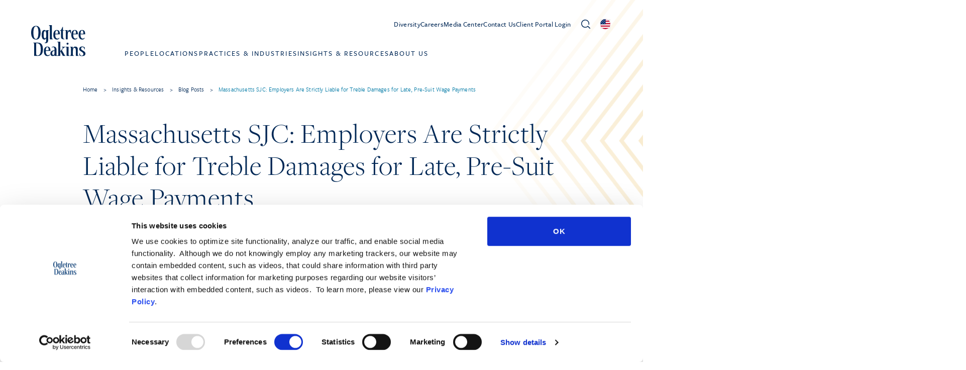

--- FILE ---
content_type: text/html; charset=UTF-8
request_url: https://ogletree.com/insights-resources/blog-posts/massachusetts-sjc-employers-are-strictly-liable-for-treble-damages-for-late-pre-suit-wage-payments/
body_size: 39363
content:
<!DOCTYPE html>
<html lang="en-US">
<head>
	<meta charset="UTF-8" />
<script>
var gform;gform||(document.addEventListener("gform_main_scripts_loaded",function(){gform.scriptsLoaded=!0}),document.addEventListener("gform/theme/scripts_loaded",function(){gform.themeScriptsLoaded=!0}),window.addEventListener("DOMContentLoaded",function(){gform.domLoaded=!0}),gform={domLoaded:!1,scriptsLoaded:!1,themeScriptsLoaded:!1,isFormEditor:()=>"function"==typeof InitializeEditor,callIfLoaded:function(o){return!(!gform.domLoaded||!gform.scriptsLoaded||!gform.themeScriptsLoaded&&!gform.isFormEditor()||(gform.isFormEditor()&&console.warn("The use of gform.initializeOnLoaded() is deprecated in the form editor context and will be removed in Gravity Forms 3.1."),o(),0))},initializeOnLoaded:function(o){gform.callIfLoaded(o)||(document.addEventListener("gform_main_scripts_loaded",()=>{gform.scriptsLoaded=!0,gform.callIfLoaded(o)}),document.addEventListener("gform/theme/scripts_loaded",()=>{gform.themeScriptsLoaded=!0,gform.callIfLoaded(o)}),window.addEventListener("DOMContentLoaded",()=>{gform.domLoaded=!0,gform.callIfLoaded(o)}))},hooks:{action:{},filter:{}},addAction:function(o,r,e,t){gform.addHook("action",o,r,e,t)},addFilter:function(o,r,e,t){gform.addHook("filter",o,r,e,t)},doAction:function(o){gform.doHook("action",o,arguments)},applyFilters:function(o){return gform.doHook("filter",o,arguments)},removeAction:function(o,r){gform.removeHook("action",o,r)},removeFilter:function(o,r,e){gform.removeHook("filter",o,r,e)},addHook:function(o,r,e,t,n){null==gform.hooks[o][r]&&(gform.hooks[o][r]=[]);var d=gform.hooks[o][r];null==n&&(n=r+"_"+d.length),gform.hooks[o][r].push({tag:n,callable:e,priority:t=null==t?10:t})},doHook:function(r,o,e){var t;if(e=Array.prototype.slice.call(e,1),null!=gform.hooks[r][o]&&((o=gform.hooks[r][o]).sort(function(o,r){return o.priority-r.priority}),o.forEach(function(o){"function"!=typeof(t=o.callable)&&(t=window[t]),"action"==r?t.apply(null,e):e[0]=t.apply(null,e)})),"filter"==r)return e[0]},removeHook:function(o,r,t,n){var e;null!=gform.hooks[o][r]&&(e=(e=gform.hooks[o][r]).filter(function(o,r,e){return!!(null!=n&&n!=o.tag||null!=t&&t!=o.priority)}),gform.hooks[o][r]=e)}});
</script>

	<script type="text/javascript">
	window.dataLayer = window.dataLayer || [];

	function gtag() {
		dataLayer.push(arguments);
	}

	gtag("consent", "default", {
		ad_personalization: "denied",
		ad_storage: "denied",
		ad_user_data: "denied",
		analytics_storage: "denied",
		functionality_storage: "denied",
		personalization_storage: "denied",
		security_storage: "granted",
		wait_for_update: 500,
	});
	gtag("set", "ads_data_redaction", true);
	gtag("set", "url_passthrough", true);
</script>
<script type="text/javascript"
		id="Cookiebot"
		src="https://consent.cookiebot.com/uc.js"
		data-implementation="wp"
		data-cbid="d8351946-b999-4ae5-93e2-f31ac2593d8b"
								></script>
<meta name="viewport" content="width=device-width, initial-scale=1" />
<meta name='robots' content='index, follow, max-image-preview:large, max-snippet:-1, max-video-preview:-1' />

	<!-- This site is optimized with the Yoast SEO Premium plugin v26.6.1 (Yoast SEO v26.6) - https://yoast.com/wordpress/plugins/seo/ -->
	<meta name="description" content="On April 4, 2022, in Reuter v. City of Methuen, the Massachusetts Supreme Judicial Court (SJC) held that employers are strictly liable for treble damages for making late wage payments, even when an employee has not yet filed suit asserting a wage claim. In so holding, the SJC rejected an often-cited trial court decision, Dobin v. CIOview Corp., that employers had long relied upon to correct pre-suit late wage payments by paying unpaid amounts in full, with trebled interest." />
	<link rel="canonical" href="https://ogletree.com/insights-resources/blog-posts/massachusetts-sjc-employers-are-strictly-liable-for-treble-damages-for-late-pre-suit-wage-payments/" />
	<meta property="og:locale" content="en_US" />
	<meta property="og:type" content="article" />
	<meta property="og:title" content="Massachusetts SJC: Employers Are Strictly Liable for Treble Damages for Late, Pre-Suit Wage Payments" />
	<meta property="og:description" content="On April 4, 2022, in Reuter v. City of Methuen, the Massachusetts Supreme Judicial Court (SJC) held that employers are strictly liable for treble damages for making late wage payments, even when an employee has not yet filed suit asserting a wage claim. In so holding, the SJC rejected an often-cited trial court decision, Dobin v. CIOview Corp., that employers had long relied upon to correct pre-suit late wage payments by paying unpaid amounts in full, with trebled interest." />
	<meta property="og:url" content="https://ogletree.com/insights-resources/blog-posts/massachusetts-sjc-employers-are-strictly-liable-for-treble-damages-for-late-pre-suit-wage-payments/" />
	<meta property="og:site_name" content="Ogletree" />
	<meta property="article:modified_time" content="2023-10-06T14:57:59+00:00" />
	<meta property="og:image" content="https://ogletree.com/app/uploads/2023/04/massachusetts.png" />
	<meta property="og:image:width" content="2000" />
	<meta property="og:image:height" content="1200" />
	<meta property="og:image:type" content="image/png" />
	<meta name="twitter:card" content="summary_large_image" />
	<meta name="twitter:label1" content="Est. reading time" />
	<meta name="twitter:data1" content="3 minutes" />
	<script type="application/ld+json" class="yoast-schema-graph">{"@context":"https://schema.org","@graph":[{"@type":"WebPage","@id":"https://ogletree.com/insights-resources/blog-posts/massachusetts-sjc-employers-are-strictly-liable-for-treble-damages-for-late-pre-suit-wage-payments/","url":"https://ogletree.com/insights-resources/blog-posts/massachusetts-sjc-employers-are-strictly-liable-for-treble-damages-for-late-pre-suit-wage-payments/","name":"Massachusetts SJC: Employers Are Strictly Liable for Treble Damages for Late, Pre-Suit Wage Payments - Ogletree","isPartOf":{"@id":"https://ogletree.stage.sevaa.site/#website"},"primaryImageOfPage":{"@id":"https://ogletree.com/insights-resources/blog-posts/massachusetts-sjc-employers-are-strictly-liable-for-treble-damages-for-late-pre-suit-wage-payments/#primaryimage"},"image":{"@id":"https://ogletree.com/insights-resources/blog-posts/massachusetts-sjc-employers-are-strictly-liable-for-treble-damages-for-late-pre-suit-wage-payments/#primaryimage"},"thumbnailUrl":"https://ogletree.com/app/uploads/2023/04/massachusetts.png","datePublished":"2022-04-06T00:00:00+00:00","dateModified":"2023-10-06T14:57:59+00:00","description":"On April 4, 2022, in Reuter v. City of Methuen, the Massachusetts Supreme Judicial Court (SJC) held that employers are strictly liable for treble damages for making late wage payments, even when an employee has not yet filed suit asserting a wage claim. In so holding, the SJC rejected an often-cited trial court decision, Dobin v. CIOview Corp., that employers had long relied upon to correct pre-suit late wage payments by paying unpaid amounts in full, with trebled interest.","breadcrumb":{"@id":"https://ogletree.com/insights-resources/blog-posts/massachusetts-sjc-employers-are-strictly-liable-for-treble-damages-for-late-pre-suit-wage-payments/#breadcrumb"},"inLanguage":"en-US","potentialAction":[{"@type":"ReadAction","target":["https://ogletree.com/insights-resources/blog-posts/massachusetts-sjc-employers-are-strictly-liable-for-treble-damages-for-late-pre-suit-wage-payments/"]}]},{"@type":"ImageObject","inLanguage":"en-US","@id":"https://ogletree.com/insights-resources/blog-posts/massachusetts-sjc-employers-are-strictly-liable-for-treble-damages-for-late-pre-suit-wage-payments/#primaryimage","url":"https://ogletree.com/app/uploads/2023/04/massachusetts.png","contentUrl":"https://ogletree.com/app/uploads/2023/04/massachusetts.png","width":2000,"height":1200,"caption":"Massachusetts State Flag"},{"@type":"BreadcrumbList","@id":"https://ogletree.com/insights-resources/blog-posts/massachusetts-sjc-employers-are-strictly-liable-for-treble-damages-for-late-pre-suit-wage-payments/#breadcrumb","itemListElement":[{"@type":"ListItem","position":1,"name":"Home","item":"https://ogletree.com/"},{"@type":"ListItem","position":2,"name":"Blog Posts","item":"https://ogletree.com/insights-resources/blog-posts/"},{"@type":"ListItem","position":3,"name":"Massachusetts SJC: Employers Are Strictly Liable for Treble Damages for Late, Pre-Suit Wage Payments"}]},{"@type":"WebSite","@id":"https://ogletree.stage.sevaa.site/#website","url":"https://ogletree.stage.sevaa.site/","name":"Ogletree","description":"Employers and lawyers. Working Together","potentialAction":[{"@type":"SearchAction","target":{"@type":"EntryPoint","urlTemplate":"https://ogletree.stage.sevaa.site/?s={search_term_string}"},"query-input":{"@type":"PropertyValueSpecification","valueRequired":true,"valueName":"search_term_string"}}],"inLanguage":"en-US"}]}</script>
	<!-- / Yoast SEO Premium plugin. -->


<title>Massachusetts SJC: Employers Are Strictly Liable for Treble Damages for Late, Pre-Suit Wage Payments - Ogletree</title>
<link rel='dns-prefetch' href='//static.addtoany.com' />
<link rel='dns-prefetch' href='//ajax.googleapis.com' />
<link rel='dns-prefetch' href='//www.google.com' />
<link rel='dns-prefetch' href='//www.googletagmanager.com' />
<link rel='dns-prefetch' href='//rsms.me' />
<link rel="alternate" type="application/rss+xml" title="Ogletree &raquo; Feed" href="https://ogletree.com/feed/" />
<script id="wpp-js" src="https://ogletree.com/app/plugins/wordpress-popular-posts/assets/js/wpp.min.js?ver=7.3.6" data-sampling="0" data-sampling-rate="100" data-api-url="https://ogletree.com/wp-json/wordpress-popular-posts" data-post-id="13279" data-token="a6fb177b9c" data-lang="0" data-debug="0"></script>
<link rel="alternate" title="oEmbed (JSON)" type="application/json+oembed" href="https://ogletree.com/wp-json/oembed/1.0/embed?url=https%3A%2F%2Fogletree.com%2Finsights-resources%2Fblog-posts%2Fmassachusetts-sjc-employers-are-strictly-liable-for-treble-damages-for-late-pre-suit-wage-payments" />
<link rel="alternate" title="oEmbed (XML)" type="text/xml+oembed" href="https://ogletree.com/wp-json/oembed/1.0/embed?url=https%3A%2F%2Fogletree.com%2Finsights-resources%2Fblog-posts%2Fmassachusetts-sjc-employers-are-strictly-liable-for-treble-damages-for-late-pre-suit-wage-payments&#038;format=xml" />
<style id='wp-img-auto-sizes-contain-inline-css'>
img:is([sizes=auto i],[sizes^="auto," i]){contain-intrinsic-size:3000px 1500px}
/*# sourceURL=wp-img-auto-sizes-contain-inline-css */
</style>
<style id='wp-block-post-content-inline-css'>
.wp-block-post-content{display:flow-root}
/*# sourceURL=https://ogletree.com/wp/wp-includes/blocks/post-content/style.min.css */
</style>
<style id='wp-emoji-styles-inline-css'>

	img.wp-smiley, img.emoji {
		display: inline !important;
		border: none !important;
		box-shadow: none !important;
		height: 1em !important;
		width: 1em !important;
		margin: 0 0.07em !important;
		vertical-align: -0.1em !important;
		background: none !important;
		padding: 0 !important;
	}
/*# sourceURL=wp-emoji-styles-inline-css */
</style>
<style id='wp-block-library-inline-css'>
:root{--wp-block-synced-color:#7a00df;--wp-block-synced-color--rgb:122,0,223;--wp-bound-block-color:var(--wp-block-synced-color);--wp-editor-canvas-background:#ddd;--wp-admin-theme-color:#007cba;--wp-admin-theme-color--rgb:0,124,186;--wp-admin-theme-color-darker-10:#006ba1;--wp-admin-theme-color-darker-10--rgb:0,107,160.5;--wp-admin-theme-color-darker-20:#005a87;--wp-admin-theme-color-darker-20--rgb:0,90,135;--wp-admin-border-width-focus:2px}@media (min-resolution:192dpi){:root{--wp-admin-border-width-focus:1.5px}}.wp-element-button{cursor:pointer}:root .has-very-light-gray-background-color{background-color:#eee}:root .has-very-dark-gray-background-color{background-color:#313131}:root .has-very-light-gray-color{color:#eee}:root .has-very-dark-gray-color{color:#313131}:root .has-vivid-green-cyan-to-vivid-cyan-blue-gradient-background{background:linear-gradient(135deg,#00d084,#0693e3)}:root .has-purple-crush-gradient-background{background:linear-gradient(135deg,#34e2e4,#4721fb 50%,#ab1dfe)}:root .has-hazy-dawn-gradient-background{background:linear-gradient(135deg,#faaca8,#dad0ec)}:root .has-subdued-olive-gradient-background{background:linear-gradient(135deg,#fafae1,#67a671)}:root .has-atomic-cream-gradient-background{background:linear-gradient(135deg,#fdd79a,#004a59)}:root .has-nightshade-gradient-background{background:linear-gradient(135deg,#330968,#31cdcf)}:root .has-midnight-gradient-background{background:linear-gradient(135deg,#020381,#2874fc)}:root{--wp--preset--font-size--normal:16px;--wp--preset--font-size--huge:42px}.has-regular-font-size{font-size:1em}.has-larger-font-size{font-size:2.625em}.has-normal-font-size{font-size:var(--wp--preset--font-size--normal)}.has-huge-font-size{font-size:var(--wp--preset--font-size--huge)}.has-text-align-center{text-align:center}.has-text-align-left{text-align:left}.has-text-align-right{text-align:right}.has-fit-text{white-space:nowrap!important}#end-resizable-editor-section{display:none}.aligncenter{clear:both}.items-justified-left{justify-content:flex-start}.items-justified-center{justify-content:center}.items-justified-right{justify-content:flex-end}.items-justified-space-between{justify-content:space-between}.screen-reader-text{border:0;clip-path:inset(50%);height:1px;margin:-1px;overflow:hidden;padding:0;position:absolute;width:1px;word-wrap:normal!important}.screen-reader-text:focus{background-color:#ddd;clip-path:none;color:#444;display:block;font-size:1em;height:auto;left:5px;line-height:normal;padding:15px 23px 14px;text-decoration:none;top:5px;width:auto;z-index:100000}html :where(.has-border-color){border-style:solid}html :where([style*=border-top-color]){border-top-style:solid}html :where([style*=border-right-color]){border-right-style:solid}html :where([style*=border-bottom-color]){border-bottom-style:solid}html :where([style*=border-left-color]){border-left-style:solid}html :where([style*=border-width]){border-style:solid}html :where([style*=border-top-width]){border-top-style:solid}html :where([style*=border-right-width]){border-right-style:solid}html :where([style*=border-bottom-width]){border-bottom-style:solid}html :where([style*=border-left-width]){border-left-style:solid}html :where(img[class*=wp-image-]){height:auto;max-width:100%}:where(figure){margin:0 0 1em}html :where(.is-position-sticky){--wp-admin--admin-bar--position-offset:var(--wp-admin--admin-bar--height,0px)}@media screen and (max-width:600px){html :where(.is-position-sticky){--wp-admin--admin-bar--position-offset:0px}}
/*# sourceURL=/wp-includes/css/dist/block-library/common.min.css */
</style>
<link rel='stylesheet' id='wp-components-css' href='https://ogletree.com/wp/wp-includes/css/dist/components/style.min.css?ver=6.9' media='all' />
<link rel='stylesheet' id='wp-preferences-css' href='https://ogletree.com/wp/wp-includes/css/dist/preferences/style.min.css?ver=6.9' media='all' />
<link rel='stylesheet' id='wp-block-editor-css' href='https://ogletree.com/wp/wp-includes/css/dist/block-editor/style.min.css?ver=6.9' media='all' />
<link rel='stylesheet' id='popup-maker-block-library-style-css' href='https://ogletree.com/app/plugins/popup-maker/dist/packages/block-library-style.css?ver=dbea705cfafe089d65f1' media='all' />
<style id='global-styles-inline-css'>
:root{--wp--preset--aspect-ratio--square: 1;--wp--preset--aspect-ratio--4-3: 4/3;--wp--preset--aspect-ratio--3-4: 3/4;--wp--preset--aspect-ratio--3-2: 3/2;--wp--preset--aspect-ratio--2-3: 2/3;--wp--preset--aspect-ratio--16-9: 16/9;--wp--preset--aspect-ratio--9-16: 9/16;--wp--preset--color--black: #000000;--wp--preset--color--cyan-bluish-gray: #abb8c3;--wp--preset--color--white: #ffffff;--wp--preset--color--pale-pink: #f78da7;--wp--preset--color--vivid-red: #cf2e2e;--wp--preset--color--luminous-vivid-orange: #ff6900;--wp--preset--color--luminous-vivid-amber: #fcb900;--wp--preset--color--light-green-cyan: #7bdcb5;--wp--preset--color--vivid-green-cyan: #00d084;--wp--preset--color--pale-cyan-blue: #8ed1fc;--wp--preset--color--vivid-cyan-blue: #0693e3;--wp--preset--color--vivid-purple: #9b51e0;--wp--preset--gradient--vivid-cyan-blue-to-vivid-purple: linear-gradient(135deg,rgb(6,147,227) 0%,rgb(155,81,224) 100%);--wp--preset--gradient--light-green-cyan-to-vivid-green-cyan: linear-gradient(135deg,rgb(122,220,180) 0%,rgb(0,208,130) 100%);--wp--preset--gradient--luminous-vivid-amber-to-luminous-vivid-orange: linear-gradient(135deg,rgb(252,185,0) 0%,rgb(255,105,0) 100%);--wp--preset--gradient--luminous-vivid-orange-to-vivid-red: linear-gradient(135deg,rgb(255,105,0) 0%,rgb(207,46,46) 100%);--wp--preset--gradient--very-light-gray-to-cyan-bluish-gray: linear-gradient(135deg,rgb(238,238,238) 0%,rgb(169,184,195) 100%);--wp--preset--gradient--cool-to-warm-spectrum: linear-gradient(135deg,rgb(74,234,220) 0%,rgb(151,120,209) 20%,rgb(207,42,186) 40%,rgb(238,44,130) 60%,rgb(251,105,98) 80%,rgb(254,248,76) 100%);--wp--preset--gradient--blush-light-purple: linear-gradient(135deg,rgb(255,206,236) 0%,rgb(152,150,240) 100%);--wp--preset--gradient--blush-bordeaux: linear-gradient(135deg,rgb(254,205,165) 0%,rgb(254,45,45) 50%,rgb(107,0,62) 100%);--wp--preset--gradient--luminous-dusk: linear-gradient(135deg,rgb(255,203,112) 0%,rgb(199,81,192) 50%,rgb(65,88,208) 100%);--wp--preset--gradient--pale-ocean: linear-gradient(135deg,rgb(255,245,203) 0%,rgb(182,227,212) 50%,rgb(51,167,181) 100%);--wp--preset--gradient--electric-grass: linear-gradient(135deg,rgb(202,248,128) 0%,rgb(113,206,126) 100%);--wp--preset--gradient--midnight: linear-gradient(135deg,rgb(2,3,129) 0%,rgb(40,116,252) 100%);--wp--preset--font-size--small: 13px;--wp--preset--font-size--medium: 20px;--wp--preset--font-size--large: 36px;--wp--preset--font-size--x-large: 42px;--wp--preset--spacing--20: 0.44rem;--wp--preset--spacing--30: 0.67rem;--wp--preset--spacing--40: 1rem;--wp--preset--spacing--50: 1.5rem;--wp--preset--spacing--60: 2.25rem;--wp--preset--spacing--70: 3.38rem;--wp--preset--spacing--80: 5.06rem;--wp--preset--shadow--natural: 6px 6px 9px rgba(0, 0, 0, 0.2);--wp--preset--shadow--deep: 12px 12px 50px rgba(0, 0, 0, 0.4);--wp--preset--shadow--sharp: 6px 6px 0px rgba(0, 0, 0, 0.2);--wp--preset--shadow--outlined: 6px 6px 0px -3px rgb(255, 255, 255), 6px 6px rgb(0, 0, 0);--wp--preset--shadow--crisp: 6px 6px 0px rgb(0, 0, 0);}:where(body) { margin: 0; }.wp-site-blocks > .alignleft { float: left; margin-right: 2em; }.wp-site-blocks > .alignright { float: right; margin-left: 2em; }.wp-site-blocks > .aligncenter { justify-content: center; margin-left: auto; margin-right: auto; }:where(.is-layout-flex){gap: 0.5em;}:where(.is-layout-grid){gap: 0.5em;}.is-layout-flow > .alignleft{float: left;margin-inline-start: 0;margin-inline-end: 2em;}.is-layout-flow > .alignright{float: right;margin-inline-start: 2em;margin-inline-end: 0;}.is-layout-flow > .aligncenter{margin-left: auto !important;margin-right: auto !important;}.is-layout-constrained > .alignleft{float: left;margin-inline-start: 0;margin-inline-end: 2em;}.is-layout-constrained > .alignright{float: right;margin-inline-start: 2em;margin-inline-end: 0;}.is-layout-constrained > .aligncenter{margin-left: auto !important;margin-right: auto !important;}.is-layout-constrained > :where(:not(.alignleft):not(.alignright):not(.alignfull)){margin-left: auto !important;margin-right: auto !important;}body .is-layout-flex{display: flex;}.is-layout-flex{flex-wrap: wrap;align-items: center;}.is-layout-flex > :is(*, div){margin: 0;}body .is-layout-grid{display: grid;}.is-layout-grid > :is(*, div){margin: 0;}body{padding-top: 0px;padding-right: 0px;padding-bottom: 0px;padding-left: 0px;}a:where(:not(.wp-element-button)){text-decoration: underline;}:root :where(.wp-element-button, .wp-block-button__link){background-color: #32373c;border-width: 0;color: #fff;font-family: inherit;font-size: inherit;font-style: inherit;font-weight: inherit;letter-spacing: inherit;line-height: inherit;padding-top: calc(0.667em + 2px);padding-right: calc(1.333em + 2px);padding-bottom: calc(0.667em + 2px);padding-left: calc(1.333em + 2px);text-decoration: none;text-transform: inherit;}.has-black-color{color: var(--wp--preset--color--black) !important;}.has-cyan-bluish-gray-color{color: var(--wp--preset--color--cyan-bluish-gray) !important;}.has-white-color{color: var(--wp--preset--color--white) !important;}.has-pale-pink-color{color: var(--wp--preset--color--pale-pink) !important;}.has-vivid-red-color{color: var(--wp--preset--color--vivid-red) !important;}.has-luminous-vivid-orange-color{color: var(--wp--preset--color--luminous-vivid-orange) !important;}.has-luminous-vivid-amber-color{color: var(--wp--preset--color--luminous-vivid-amber) !important;}.has-light-green-cyan-color{color: var(--wp--preset--color--light-green-cyan) !important;}.has-vivid-green-cyan-color{color: var(--wp--preset--color--vivid-green-cyan) !important;}.has-pale-cyan-blue-color{color: var(--wp--preset--color--pale-cyan-blue) !important;}.has-vivid-cyan-blue-color{color: var(--wp--preset--color--vivid-cyan-blue) !important;}.has-vivid-purple-color{color: var(--wp--preset--color--vivid-purple) !important;}.has-black-background-color{background-color: var(--wp--preset--color--black) !important;}.has-cyan-bluish-gray-background-color{background-color: var(--wp--preset--color--cyan-bluish-gray) !important;}.has-white-background-color{background-color: var(--wp--preset--color--white) !important;}.has-pale-pink-background-color{background-color: var(--wp--preset--color--pale-pink) !important;}.has-vivid-red-background-color{background-color: var(--wp--preset--color--vivid-red) !important;}.has-luminous-vivid-orange-background-color{background-color: var(--wp--preset--color--luminous-vivid-orange) !important;}.has-luminous-vivid-amber-background-color{background-color: var(--wp--preset--color--luminous-vivid-amber) !important;}.has-light-green-cyan-background-color{background-color: var(--wp--preset--color--light-green-cyan) !important;}.has-vivid-green-cyan-background-color{background-color: var(--wp--preset--color--vivid-green-cyan) !important;}.has-pale-cyan-blue-background-color{background-color: var(--wp--preset--color--pale-cyan-blue) !important;}.has-vivid-cyan-blue-background-color{background-color: var(--wp--preset--color--vivid-cyan-blue) !important;}.has-vivid-purple-background-color{background-color: var(--wp--preset--color--vivid-purple) !important;}.has-black-border-color{border-color: var(--wp--preset--color--black) !important;}.has-cyan-bluish-gray-border-color{border-color: var(--wp--preset--color--cyan-bluish-gray) !important;}.has-white-border-color{border-color: var(--wp--preset--color--white) !important;}.has-pale-pink-border-color{border-color: var(--wp--preset--color--pale-pink) !important;}.has-vivid-red-border-color{border-color: var(--wp--preset--color--vivid-red) !important;}.has-luminous-vivid-orange-border-color{border-color: var(--wp--preset--color--luminous-vivid-orange) !important;}.has-luminous-vivid-amber-border-color{border-color: var(--wp--preset--color--luminous-vivid-amber) !important;}.has-light-green-cyan-border-color{border-color: var(--wp--preset--color--light-green-cyan) !important;}.has-vivid-green-cyan-border-color{border-color: var(--wp--preset--color--vivid-green-cyan) !important;}.has-pale-cyan-blue-border-color{border-color: var(--wp--preset--color--pale-cyan-blue) !important;}.has-vivid-cyan-blue-border-color{border-color: var(--wp--preset--color--vivid-cyan-blue) !important;}.has-vivid-purple-border-color{border-color: var(--wp--preset--color--vivid-purple) !important;}.has-vivid-cyan-blue-to-vivid-purple-gradient-background{background: var(--wp--preset--gradient--vivid-cyan-blue-to-vivid-purple) !important;}.has-light-green-cyan-to-vivid-green-cyan-gradient-background{background: var(--wp--preset--gradient--light-green-cyan-to-vivid-green-cyan) !important;}.has-luminous-vivid-amber-to-luminous-vivid-orange-gradient-background{background: var(--wp--preset--gradient--luminous-vivid-amber-to-luminous-vivid-orange) !important;}.has-luminous-vivid-orange-to-vivid-red-gradient-background{background: var(--wp--preset--gradient--luminous-vivid-orange-to-vivid-red) !important;}.has-very-light-gray-to-cyan-bluish-gray-gradient-background{background: var(--wp--preset--gradient--very-light-gray-to-cyan-bluish-gray) !important;}.has-cool-to-warm-spectrum-gradient-background{background: var(--wp--preset--gradient--cool-to-warm-spectrum) !important;}.has-blush-light-purple-gradient-background{background: var(--wp--preset--gradient--blush-light-purple) !important;}.has-blush-bordeaux-gradient-background{background: var(--wp--preset--gradient--blush-bordeaux) !important;}.has-luminous-dusk-gradient-background{background: var(--wp--preset--gradient--luminous-dusk) !important;}.has-pale-ocean-gradient-background{background: var(--wp--preset--gradient--pale-ocean) !important;}.has-electric-grass-gradient-background{background: var(--wp--preset--gradient--electric-grass) !important;}.has-midnight-gradient-background{background: var(--wp--preset--gradient--midnight) !important;}.has-small-font-size{font-size: var(--wp--preset--font-size--small) !important;}.has-medium-font-size{font-size: var(--wp--preset--font-size--medium) !important;}.has-large-font-size{font-size: var(--wp--preset--font-size--large) !important;}.has-x-large-font-size{font-size: var(--wp--preset--font-size--x-large) !important;}
/*# sourceURL=global-styles-inline-css */
</style>
<style id='wp-block-template-skip-link-inline-css'>

		.skip-link.screen-reader-text {
			border: 0;
			clip-path: inset(50%);
			height: 1px;
			margin: -1px;
			overflow: hidden;
			padding: 0;
			position: absolute !important;
			width: 1px;
			word-wrap: normal !important;
		}

		.skip-link.screen-reader-text:focus {
			background-color: #eee;
			clip-path: none;
			color: #444;
			display: block;
			font-size: 1em;
			height: auto;
			left: 5px;
			line-height: normal;
			padding: 15px 23px 14px;
			text-decoration: none;
			top: 5px;
			width: auto;
			z-index: 100000;
		}
/*# sourceURL=wp-block-template-skip-link-inline-css */
</style>
<link rel='stylesheet' id='od-email-css' href='https://ogletree.com/app/plugins/od-email-obfuscation//assets/css/od-email.css?ver=6.9' media='all' />
<link rel='stylesheet' id='ep_general_styles-css' href='https://ogletree.com/app/plugins/elasticpress/dist/css/general-styles.css?ver=66295efe92a630617c00' media='all' />
<link rel='stylesheet' id='wordpress-popular-posts-css-css' href='https://ogletree.com/app/plugins/wordpress-popular-posts/assets/css/wpp.css?ver=7.3.6' media='all' />
<link rel='stylesheet' id='tom-select-css' href='https://ogletree.com/app/themes/pinegrow/assets/js/lib/tom-select/css/tom-select.min.css?ver=2.2.2' media='all' />
<link rel='stylesheet' id='pinegrow-tailwind-css' href='https://ogletree.com/app/themes/pinegrow/tailwind_theme/tailwind.css?ver=1.2.34' media='all' />
<link rel='stylesheet' id='pinegrow-ogletree-css' href='https://ogletree.com/app/themes/pinegrow/ogletree_theme/ogletree.css?ver=1.2.34' media='all' />
<link rel='stylesheet' id='pinegrow-inter-css' href='https://rsms.me/inter/inter.css?ver=1.2.34' media='all' />
<link rel='stylesheet' id='pinegrow-style-css' href='https://ogletree.com/app/themes/ogletree/style.css?ver=1.2.34' media='all' />
<link rel='stylesheet' id='gforms_reset_css-css' href='https://ogletree.com/app/plugins/gravityforms/legacy/css/formreset.min.css?ver=2.9.24' media='all' />
<link rel='stylesheet' id='gforms_formsmain_css-css' href='https://ogletree.com/app/plugins/gravityforms/legacy/css/formsmain.min.css?ver=2.9.24' media='all' />
<link rel='stylesheet' id='gforms_ready_class_css-css' href='https://ogletree.com/app/plugins/gravityforms/legacy/css/readyclass.min.css?ver=2.9.24' media='all' />
<link rel='stylesheet' id='gforms_browsers_css-css' href='https://ogletree.com/app/plugins/gravityforms/legacy/css/browsers.min.css?ver=2.9.24' media='all' />
<link rel='stylesheet' id='popup-maker-site-css' href='https://ogletree.com/app/plugins/popup-maker/dist/assets/site.css?ver=1.21.5' media='all' />
<style id='popup-maker-site-inline-css'>
/* Popup Google Fonts */
@import url('//fonts.googleapis.com/css?family=Montserrat:100');

/* Popup Theme 14453: Default Theme */
.pum-theme-14453, .pum-theme-default-theme { background-color: rgba( 255, 255, 255, 0.50 ) } 
.pum-theme-14453 .pum-container, .pum-theme-default-theme .pum-container { padding: 18px; border-radius: 0px; border: 1px none #000000; box-shadow: 1px 1px 3px 0px rgba( 2, 2, 2, 0.23 ); background-color: rgba( 249, 249, 249, 1.00 ) } 
.pum-theme-14453 .pum-title, .pum-theme-default-theme .pum-title { color: #000000; text-align: left; text-shadow: 0px 0px 0px rgba( 2, 2, 2, 0.23 ); font-family: inherit; font-weight: 400; font-size: 32px; line-height: 36px } 
.pum-theme-14453 .pum-content, .pum-theme-default-theme .pum-content { color: #8c8c8c; font-family: inherit; font-weight: 400 } 
.pum-theme-14453 .pum-content + .pum-close, .pum-theme-default-theme .pum-content + .pum-close { position: absolute; height: auto; width: auto; left: auto; right: 0px; bottom: auto; top: 0px; padding: 8px; color: #ffffff; font-family: inherit; font-weight: 400; font-size: 12px; line-height: 36px; border: 1px none #ffffff; border-radius: 0px; box-shadow: 1px 1px 3px 0px rgba( 2, 2, 2, 0.23 ); text-shadow: 0px 0px 0px rgba( 0, 0, 0, 0.23 ); background-color: rgba( 0, 183, 205, 1.00 ) } 

/* Popup Theme 14459: Floating Bar - Soft Blue */
.pum-theme-14459, .pum-theme-floating-bar { background-color: rgba( 255, 255, 255, 0.00 ) } 
.pum-theme-14459 .pum-container, .pum-theme-floating-bar .pum-container { padding: 8px; border-radius: 0px; border: 1px none #000000; box-shadow: 1px 1px 3px 0px rgba( 2, 2, 2, 0.23 ); background-color: rgba( 238, 246, 252, 1.00 ) } 
.pum-theme-14459 .pum-title, .pum-theme-floating-bar .pum-title { color: #505050; text-align: left; text-shadow: 0px 0px 0px rgba( 2, 2, 2, 0.23 ); font-family: inherit; font-weight: 400; font-size: 32px; line-height: 36px } 
.pum-theme-14459 .pum-content, .pum-theme-floating-bar .pum-content { color: #505050; font-family: inherit; font-weight: 400 } 
.pum-theme-14459 .pum-content + .pum-close, .pum-theme-floating-bar .pum-content + .pum-close { position: absolute; height: 18px; width: 18px; left: auto; right: 5px; bottom: auto; top: 50%; padding: 0px; color: #505050; font-family: Sans-Serif; font-weight: 700; font-size: 15px; line-height: 18px; border: 1px solid #505050; border-radius: 15px; box-shadow: 0px 0px 0px 0px rgba( 2, 2, 2, 0.00 ); text-shadow: 0px 0px 0px rgba( 0, 0, 0, 0.00 ); background-color: rgba( 255, 255, 255, 0.00 ); transform: translate(0, -50%) } 

/* Popup Theme 14460: Content Only - For use with page builders or block editor */
.pum-theme-14460, .pum-theme-content-only { background-color: rgba( 0, 0, 0, 0.70 ) } 
.pum-theme-14460 .pum-container, .pum-theme-content-only .pum-container { padding: 0px; border-radius: 0px; border: 1px none #000000; box-shadow: 0px 0px 0px 0px rgba( 2, 2, 2, 0.00 ) } 
.pum-theme-14460 .pum-title, .pum-theme-content-only .pum-title { color: #000000; text-align: left; text-shadow: 0px 0px 0px rgba( 2, 2, 2, 0.23 ); font-family: inherit; font-weight: 400; font-size: 32px; line-height: 36px } 
.pum-theme-14460 .pum-content, .pum-theme-content-only .pum-content { color: #8c8c8c; font-family: inherit; font-weight: 400 } 
.pum-theme-14460 .pum-content + .pum-close, .pum-theme-content-only .pum-content + .pum-close { position: absolute; height: 18px; width: 18px; left: auto; right: 7px; bottom: auto; top: 7px; padding: 0px; color: #000000; font-family: inherit; font-weight: 700; font-size: 20px; line-height: 20px; border: 1px none #ffffff; border-radius: 15px; box-shadow: 0px 0px 0px 0px rgba( 2, 2, 2, 0.00 ); text-shadow: 0px 0px 0px rgba( 0, 0, 0, 0.00 ); background-color: rgba( 255, 255, 255, 0.00 ) } 

/* Popup Theme 14454: Light Box */
.pum-theme-14454, .pum-theme-lightbox { background-color: rgba( 0, 0, 0, 0.60 ) } 
.pum-theme-14454 .pum-container, .pum-theme-lightbox .pum-container { padding: 18px; border-radius: 3px; border: 8px solid #000000; box-shadow: 0px 0px 30px 0px rgba( 2, 2, 2, 1.00 ); background-color: rgba( 255, 255, 255, 1.00 ) } 
.pum-theme-14454 .pum-title, .pum-theme-lightbox .pum-title { color: #000000; text-align: left; text-shadow: 0px 0px 0px rgba( 2, 2, 2, 0.23 ); font-family: inherit; font-weight: 100; font-size: 32px; line-height: 36px } 
.pum-theme-14454 .pum-content, .pum-theme-lightbox .pum-content { color: #000000; font-family: inherit; font-weight: 100 } 
.pum-theme-14454 .pum-content + .pum-close, .pum-theme-lightbox .pum-content + .pum-close { position: absolute; height: 26px; width: 26px; left: auto; right: -13px; bottom: auto; top: -13px; padding: 0px; color: #ffffff; font-family: Arial; font-weight: 100; font-size: 24px; line-height: 24px; border: 2px solid #ffffff; border-radius: 26px; box-shadow: 0px 0px 15px 1px rgba( 2, 2, 2, 0.75 ); text-shadow: 0px 0px 0px rgba( 0, 0, 0, 0.23 ); background-color: rgba( 0, 0, 0, 1.00 ) } 

/* Popup Theme 14455: Enterprise Blue */
.pum-theme-14455, .pum-theme-enterprise-blue { background-color: rgba( 0, 0, 0, 0.70 ) } 
.pum-theme-14455 .pum-container, .pum-theme-enterprise-blue .pum-container { padding: 28px; border-radius: 5px; border: 1px none #000000; box-shadow: 0px 10px 25px 4px rgba( 2, 2, 2, 0.50 ); background-color: rgba( 255, 255, 255, 1.00 ) } 
.pum-theme-14455 .pum-title, .pum-theme-enterprise-blue .pum-title { color: #315b7c; text-align: left; text-shadow: 0px 0px 0px rgba( 2, 2, 2, 0.23 ); font-family: inherit; font-weight: 100; font-size: 34px; line-height: 36px } 
.pum-theme-14455 .pum-content, .pum-theme-enterprise-blue .pum-content { color: #2d2d2d; font-family: inherit; font-weight: 100 } 
.pum-theme-14455 .pum-content + .pum-close, .pum-theme-enterprise-blue .pum-content + .pum-close { position: absolute; height: 28px; width: 28px; left: auto; right: 8px; bottom: auto; top: 8px; padding: 4px; color: #ffffff; font-family: Times New Roman; font-weight: 100; font-size: 20px; line-height: 20px; border: 1px none #ffffff; border-radius: 42px; box-shadow: 0px 0px 0px 0px rgba( 2, 2, 2, 0.23 ); text-shadow: 0px 0px 0px rgba( 0, 0, 0, 0.23 ); background-color: rgba( 49, 91, 124, 1.00 ) } 

/* Popup Theme 14456: Hello Box */
.pum-theme-14456, .pum-theme-hello-box { background-color: rgba( 0, 0, 0, 0.75 ) } 
.pum-theme-14456 .pum-container, .pum-theme-hello-box .pum-container { padding: 30px; border-radius: 80px; border: 14px solid #81d742; box-shadow: 0px 0px 0px 0px rgba( 2, 2, 2, 0.00 ); background-color: rgba( 255, 255, 255, 1.00 ) } 
.pum-theme-14456 .pum-title, .pum-theme-hello-box .pum-title { color: #2d2d2d; text-align: left; text-shadow: 0px 0px 0px rgba( 2, 2, 2, 0.23 ); font-family: Montserrat; font-weight: 100; font-size: 32px; line-height: 36px } 
.pum-theme-14456 .pum-content, .pum-theme-hello-box .pum-content { color: #2d2d2d; font-family: inherit; font-weight: 100 } 
.pum-theme-14456 .pum-content + .pum-close, .pum-theme-hello-box .pum-content + .pum-close { position: absolute; height: auto; width: auto; left: auto; right: -30px; bottom: auto; top: -30px; padding: 0px; color: #2d2d2d; font-family: Times New Roman; font-weight: 100; font-size: 32px; line-height: 28px; border: 1px none #ffffff; border-radius: 28px; box-shadow: 0px 0px 0px 0px rgba( 2, 2, 2, 0.23 ); text-shadow: 0px 0px 0px rgba( 0, 0, 0, 0.23 ); background-color: rgba( 255, 255, 255, 1.00 ) } 

/* Popup Theme 14457: Cutting Edge */
.pum-theme-14457, .pum-theme-cutting-edge { background-color: rgba( 0, 0, 0, 0.50 ) } 
.pum-theme-14457 .pum-container, .pum-theme-cutting-edge .pum-container { padding: 18px; border-radius: 0px; border: 1px none #000000; box-shadow: 0px 10px 25px 0px rgba( 2, 2, 2, 0.50 ); background-color: rgba( 30, 115, 190, 1.00 ) } 
.pum-theme-14457 .pum-title, .pum-theme-cutting-edge .pum-title { color: #ffffff; text-align: left; text-shadow: 0px 0px 0px rgba( 2, 2, 2, 0.23 ); font-family: Sans-Serif; font-weight: 100; font-size: 26px; line-height: 28px } 
.pum-theme-14457 .pum-content, .pum-theme-cutting-edge .pum-content { color: #ffffff; font-family: inherit; font-weight: 100 } 
.pum-theme-14457 .pum-content + .pum-close, .pum-theme-cutting-edge .pum-content + .pum-close { position: absolute; height: 24px; width: 24px; left: auto; right: 0px; bottom: auto; top: 0px; padding: 0px; color: #1e73be; font-family: Times New Roman; font-weight: 100; font-size: 32px; line-height: 24px; border: 1px none #ffffff; border-radius: 0px; box-shadow: -1px 1px 1px 0px rgba( 2, 2, 2, 0.10 ); text-shadow: -1px 1px 1px rgba( 0, 0, 0, 0.10 ); background-color: rgba( 238, 238, 34, 1.00 ) } 

/* Popup Theme 14458: Framed Border */
.pum-theme-14458, .pum-theme-framed-border { background-color: rgba( 255, 255, 255, 0.50 ) } 
.pum-theme-14458 .pum-container, .pum-theme-framed-border .pum-container { padding: 18px; border-radius: 0px; border: 20px outset #dd3333; box-shadow: 1px 1px 3px 0px rgba( 2, 2, 2, 0.97 ) inset; background-color: rgba( 255, 251, 239, 1.00 ) } 
.pum-theme-14458 .pum-title, .pum-theme-framed-border .pum-title { color: #000000; text-align: left; text-shadow: 0px 0px 0px rgba( 2, 2, 2, 0.23 ); font-family: inherit; font-weight: 100; font-size: 32px; line-height: 36px } 
.pum-theme-14458 .pum-content, .pum-theme-framed-border .pum-content { color: #2d2d2d; font-family: inherit; font-weight: 100 } 
.pum-theme-14458 .pum-content + .pum-close, .pum-theme-framed-border .pum-content + .pum-close { position: absolute; height: 20px; width: 20px; left: auto; right: -20px; bottom: auto; top: -20px; padding: 0px; color: #ffffff; font-family: Tahoma; font-weight: 700; font-size: 16px; line-height: 18px; border: 1px none #ffffff; border-radius: 0px; box-shadow: 0px 0px 0px 0px rgba( 2, 2, 2, 0.23 ); text-shadow: 0px 0px 0px rgba( 0, 0, 0, 0.23 ); background-color: rgba( 0, 0, 0, 0.55 ) } 

#pum-41846 {z-index: 1999999999}
#pum-20658 {z-index: 1999999999}
#pum-42256 {z-index: 1999999999}
#pum-42163 {z-index: 1999999999}
#pum-41854 {z-index: 1999999999}
#pum-23237 {z-index: 1999999999}
#pum-14464 {z-index: 1999999999}

/*# sourceURL=popup-maker-site-inline-css */
</style>
<style id='wp-block-heading-inline-css'>
h1:where(.wp-block-heading).has-background,h2:where(.wp-block-heading).has-background,h3:where(.wp-block-heading).has-background,h4:where(.wp-block-heading).has-background,h5:where(.wp-block-heading).has-background,h6:where(.wp-block-heading).has-background{padding:1.25em 2.375em}h1.has-text-align-left[style*=writing-mode]:where([style*=vertical-lr]),h1.has-text-align-right[style*=writing-mode]:where([style*=vertical-rl]),h2.has-text-align-left[style*=writing-mode]:where([style*=vertical-lr]),h2.has-text-align-right[style*=writing-mode]:where([style*=vertical-rl]),h3.has-text-align-left[style*=writing-mode]:where([style*=vertical-lr]),h3.has-text-align-right[style*=writing-mode]:where([style*=vertical-rl]),h4.has-text-align-left[style*=writing-mode]:where([style*=vertical-lr]),h4.has-text-align-right[style*=writing-mode]:where([style*=vertical-rl]),h5.has-text-align-left[style*=writing-mode]:where([style*=vertical-lr]),h5.has-text-align-right[style*=writing-mode]:where([style*=vertical-rl]),h6.has-text-align-left[style*=writing-mode]:where([style*=vertical-lr]),h6.has-text-align-right[style*=writing-mode]:where([style*=vertical-rl]){rotate:180deg}
/*# sourceURL=https://ogletree.com/wp/wp-includes/blocks/heading/style.min.css */
</style>
<style id='wp-block-spacer-inline-css'>
.wp-block-spacer{clear:both}
/*# sourceURL=https://ogletree.com/wp/wp-includes/blocks/spacer/style.min.css */
</style>
<link rel='stylesheet' id='gform_basic-css' href='https://ogletree.com/app/plugins/gravityforms/assets/css/dist/basic.min.css?ver=2.9.24' media='all' />
<link rel='stylesheet' id='gform_theme_components-css' href='https://ogletree.com/app/plugins/gravityforms/assets/css/dist/theme-components.min.css?ver=2.9.24' media='all' />
<link rel='stylesheet' id='gform_theme-css' href='https://ogletree.com/app/plugins/gravityforms/assets/css/dist/theme.min.css?ver=2.9.24' media='all' />
<link rel='stylesheet' id='addtoany-css' href='https://ogletree.com/app/plugins/add-to-any/addtoany.min.css?ver=1.16' media='all' />
<script src="https://ogletree.com/app/plugins/od-ai-tts/public/assets/js/player-overlay.js?ver=1.0.0" id="audio_player_overlay-js"></script>
<script src="https://ogletree.com/app/plugins/wp-sentry-integration/public/wp-sentry-browser.min.js?ver=8.10.0" id="wp-sentry-browser-bundle-js"></script>
<script id="wp-sentry-browser-js-extra">
var wp_sentry = {"environment":"production","release":"1.0.0","context":{"tags":{"wordpress":"6.9","language":"en-US"}},"dsn":"https://63cb1417881f4993b82e09c6129ad17a@o487278.ingest.sentry.io/6747545"};
//# sourceURL=wp-sentry-browser-js-extra
</script>
<script src="https://ogletree.com/app/plugins/wp-sentry-integration/public/wp-sentry-init.js?ver=8.10.0" id="wp-sentry-browser-js"></script>
<script id="addtoany-core-js-before">
window.a2a_config=window.a2a_config||{};a2a_config.callbacks=[];a2a_config.overlays=[];a2a_config.templates={};

//# sourceURL=addtoany-core-js-before
</script>
<script defer src="https://static.addtoany.com/menu/page.js" id="addtoany-core-js"></script>
<script src="https://ogletree.com/wp/wp-includes/js/jquery/jquery.min.js?ver=3.7.1" id="jquery-core-js"></script>
<script src="https://ogletree.com/wp/wp-includes/js/jquery/jquery-migrate.min.js?ver=3.4.1" id="jquery-migrate-js"></script>
<script defer src="https://ogletree.com/app/plugins/add-to-any/addtoany.min.js?ver=1.1" id="addtoany-jquery-js"></script>
<script data-cookieconsent="marketing" id="vuture-js-after">
!function(r){var i=document.createElement("img");i.setAttribute("src","//ogletree.vuture.net/security/tracker.gif?referer="+encodeURIComponent(r))}(document.referrer);
//# sourceURL=vuture-js-after
</script>
<script src="https://ogletree.com/app/themes/pinegrow/assets/js/lib/tom-select/js/tom-select.base.min.js?ver=2.2.2" id="tom-select-js"></script>
<script id="inline-script-1-js-after">
/* Pinegrow Interactions, do not remove */ (function(){try{if(!document.documentElement.hasAttribute('data-pg-ia-disabled')) { window.pgia_small_mq=typeof pgia_small_mq=='string'?pgia_small_mq:'(max-width:767px)';window.pgia_large_mq=typeof pgia_large_mq=='string'?pgia_large_mq:'(min-width:768px)';var style = document.createElement('style');var pgcss='html:not(.pg-ia-no-preview) [data-pg-ia-hide=""] {opacity:0;visibility:hidden;}html:not(.pg-ia-no-preview) [data-pg-ia-show=""] {opacity:1;visibility:visible;display:block;}';if(document.documentElement.hasAttribute('data-pg-id') && document.documentElement.hasAttribute('data-pg-mobile')) {pgia_small_mq='(min-width:0)';pgia_large_mq='(min-width:99999px)'} pgcss+='@media ' + pgia_small_mq + '{ html:not(.pg-ia-no-preview) [data-pg-ia-hide="mobile"] {opacity:0;visibility:hidden;}html:not(.pg-ia-no-preview) [data-pg-ia-show="mobile"] {opacity:1;visibility:visible;display:block;}}';pgcss+='@media ' + pgia_large_mq + '{html:not(.pg-ia-no-preview) [data-pg-ia-hide="desktop"] {opacity:0;visibility:hidden;}html:not(.pg-ia-no-preview) [data-pg-ia-show="desktop"] {opacity:1;visibility:visible;display:block;}}';style.innerHTML=pgcss;document.querySelector('head').appendChild(style);}}catch(e){console&&console.log(e);}})()
//# sourceURL=inline-script-1-js-after
</script>
<script src="https://ajax.googleapis.com/ajax/libs/webfont/1.6.26/webfont.js?ver=1.2.34" id="pinegrow-webfont-js"></script>
<script id="inline-script-2-js-after">
WebFontConfig = {
                typekit: { id: 'cps6skm' }
            };
            (function(d) {
                var wf = d.createElement('script'), s = d.scripts[0];
                wf.src = 'https://ajax.googleapis.com/ajax/libs/webfont/1.6.26/webfont.js';
                wf.async = true;
                s.parentNode.insertBefore(wf, s);
            })(document);
//# sourceURL=inline-script-2-js-after
</script>
<script id="ogletree-header-js-extra">
var request_recording = {"popup":"41846","form_id":"20","title_text_selector":"#field_20_10 h2 strong","title_field_selector":"#field_20_8 input","url_field_selector":"#field_20_9 input"};
//# sourceURL=ogletree-header-js-extra
</script>
<script id="ogletree-header-js-before" data-cookieconsent="ignore">
function toggleNeighbor(e) {
            e.target.closest("button").nextElementSibling.classList.remove("hidden");
        }

        function toggleParent(e) {
            e.target.closest("div.mega-menu-area").classList.add("hidden");
        }

        function addHeaderHoverBG() {
            document.getElementById("site_header").classList.add("fixed-top-with-hover");
        }

        function removeHeaderHoverBG() {
            document.getElementById("site_header").classList.remove("fixed-top-with-hover");
        }

        function addHeaderHover() {
            if( getBrowserWidth() >= 1280 ) {
                document.getElementById("site_header").classList.add("header-hover");
            }
        }

        function removeHeaderHover() {
            if( getBrowserWidth() >= 1280 ) {
                document.getElementById("site_header").classList.remove("header-hover");
            }
        }

        /* Utility functions for mobile menu */
        function showMainNav() {
            document.querySelector("#site_header nav.main-nav").classList.remove("hidden");
            document.getElementById("site_header").classList.add("mobile-bg");
            document.getElementById("site_header").classList.add("header-hover");
        }

        function hideMainNav() {
            document.querySelector("#site_header nav.main-nav").classList.add("hidden");
            document.getElementById("site_header").classList.remove("mobile-bg");
            document.getElementById("site_header").classList.remove("header-hover");
        }

        function showUtilityNav() {
            document.querySelector("#site_header nav.utility-nav").classList.remove("hidden");
        }

        function hideUtilityNav() {
            document.querySelector("#site_header nav.utility-nav").classList.add("hidden");
        }

        function showFlagMenu() {
            document.querySelector("#site-selector > ul").classList.remove("hidden");
        }

        function hideFlagMenu() {
            document.querySelector("#site-selector > ul").classList.add("hidden");
        }

        // Show the regular mobile menu button (hamburger)
        function mobileMenuButtonOpen() {
            document.querySelector("#mobile-menu-button .open-menu-icon").classList.remove("hidden");
            document.querySelector("#mobile-menu-button .close-menu-icon").classList.add("hidden");
        }

        // Show the close menu button ("X")
        function mobileMenuButtonClose() {
            document.querySelector("#mobile-menu-button .open-menu-icon").classList.add("hidden");
            document.querySelector("#mobile-menu-button .close-menu-icon").classList.remove("hidden");
        }

        var mobileMenuVisible = false;

        function toggleMobileHeaderBG() {
            // Prevent any possible race conditions from events happening too fast
            document.querySelector("#mobile-menu-button").onpointerup = undefined;

            if(mobileMenuVisible == true && mobileFlagMenuVisible == true) {
                hideFlagMenu();
                hideMainNav();
                hideUtilityNav();
                mobileFlagMenuVisible = false;
                mobileMenuVisible = false;
                mobileMenuButtonOpen();
            } else if(mobileMenuVisible == true && mobileFlagMenuVisible == false) {
                hideMainNav();
                hideUtilityNav();
                mobileMenuVisible = false;
                mobileMenuButtonOpen();
            } else if(mobileMenuVisible == false && mobileFlagMenuVisible == true) {
                hideFlagMenu();
                mobileFlagMenuVisible = false;
                mobileMenuVisible = false;
                mobileMenuButtonOpen();
            } else {
                showMainNav();
                showUtilityNav();
                hideFlagMenu();
                mobileMenuVisible = true;
                mobileMenuButtonClose();
            }

            // Re-enable menu, race condition blocked.
            document.querySelector("#mobile-menu-button").onpointerup = toggleMobileHeaderBG;
        }

        function getBrowserWidth() {
            return Math.max(
                document.body.scrollWidth,
                document.documentElement.scrollWidth,
                document.body.offsetWidth,
                document.documentElement.offsetWidth,
                document.documentElement.clientWidth
            );
        }

        var mobileFlagMenuVisible = false;

        function flagMobileHeaderBG() {
            if (getBrowserWidth() < 1280) {
                if (mobileFlagMenuVisible) {
                    hideFlagMenu();
                    if (false === mobileMenuVisible) {
                        mobileMenuButtonOpen();
                    } else {
                        showUtilityNav();
                    }
                    mobileFlagMenuVisible = false;
                } else {
                    showFlagMenu();
                    hideUtilityNav();
                    addHeaderHoverBG();
                    mobileMenuButtonClose();
                    mobileFlagMenuVisible = true;
                }

            }
        }

        let lastKnownScrollPosition = 0;
        let ticking = false;
        let prev = 0;

        function adjustHeader(scrollPos) {
            const elem = document.getElementById("site_header");
            const height = elem.offsetHeight;
            const style = window.getComputedStyle(elem)
            const matrix = new DOMMatrixReadOnly(style.transform)
            const currentY = matrix.m42;

            let val = currentY + prev - scrollPos;

            // Set limits on the value.
            if (val > 0) {
                val = 0;
            }
            if (val < (-1 * height)) {
                val = -1 * height;
            }

            // Set the value if it's new but only if mouse isn't within header
            if ((val != currentY) && !elem.classList.contains("header-hover")) {
                elem.style.transform="translateY(" + val + "px)";
            }

            // Add the transparent class if we're at the top of the screen.
            if (scrollPos + val <= 0) {
                elem.classList.add("fixed-top");
            } else {
                elem.classList.remove("fixed-top");
            }

            // Record position so we can check updated one.
            prev = scrollPos;
        }

        document.addEventListener("scroll", (event) => {
            // Ignore negative scrollY caused by mobile browser "bounce"
            if (window.scrollY > 0) {
                lastKnownScrollPosition = window.scrollY;
            } else {
                lastKnownScrollPosition = 0;
            }

            if (!ticking) {
                window.requestAnimationFrame(() => {
                    adjustHeader(lastKnownScrollPosition);
                    ticking = false;
                });

                ticking = true;
            }
        });
    
//# sourceURL=ogletree-header-js-before
</script>
<script defer='defer' src="https://ogletree.com/app/plugins/gravityforms/js/jquery.json.min.js?ver=2.9.24" id="gform_json-js"></script>
<script id="gform_gravityforms-js-extra">
var gf_global = {"gf_currency_config":{"name":"U.S. Dollar","symbol_left":"$","symbol_right":"","symbol_padding":"","thousand_separator":",","decimal_separator":".","decimals":2,"code":"USD"},"base_url":"https://ogletree.com/app/plugins/gravityforms","number_formats":[],"spinnerUrl":"https://ogletree.com/app/plugins/gravityforms/images/spinner.svg","version_hash":"145fd7084f90406cd340325a57d3aab3","strings":{"newRowAdded":"New row added.","rowRemoved":"Row removed","formSaved":"The form has been saved.  The content contains the link to return and complete the form."}};
var gf_global = {"gf_currency_config":{"name":"U.S. Dollar","symbol_left":"$","symbol_right":"","symbol_padding":"","thousand_separator":",","decimal_separator":".","decimals":2,"code":"USD"},"base_url":"https://ogletree.com/app/plugins/gravityforms","number_formats":[],"spinnerUrl":"https://ogletree.com/app/plugins/gravityforms/images/spinner.svg","version_hash":"145fd7084f90406cd340325a57d3aab3","strings":{"newRowAdded":"New row added.","rowRemoved":"Row removed","formSaved":"The form has been saved.  The content contains the link to return and complete the form."}};
var gf_global = {"gf_currency_config":{"name":"U.S. Dollar","symbol_left":"$","symbol_right":"","symbol_padding":"","thousand_separator":",","decimal_separator":".","decimals":2,"code":"USD"},"base_url":"https://ogletree.com/app/plugins/gravityforms","number_formats":[],"spinnerUrl":"https://ogletree.com/app/plugins/gravityforms/images/spinner.svg","version_hash":"145fd7084f90406cd340325a57d3aab3","strings":{"newRowAdded":"New row added.","rowRemoved":"Row removed","formSaved":"The form has been saved.  The content contains the link to return and complete the form."}};
var gf_global = {"gf_currency_config":{"name":"U.S. Dollar","symbol_left":"$","symbol_right":"","symbol_padding":"","thousand_separator":",","decimal_separator":".","decimals":2,"code":"USD"},"base_url":"https://ogletree.com/app/plugins/gravityforms","number_formats":[],"spinnerUrl":"https://ogletree.com/app/plugins/gravityforms/images/spinner.svg","version_hash":"145fd7084f90406cd340325a57d3aab3","strings":{"newRowAdded":"New row added.","rowRemoved":"Row removed","formSaved":"The form has been saved.  The content contains the link to return and complete the form."}};
var gf_global = {"gf_currency_config":{"name":"U.S. Dollar","symbol_left":"$","symbol_right":"","symbol_padding":"","thousand_separator":",","decimal_separator":".","decimals":2,"code":"USD"},"base_url":"https://ogletree.com/app/plugins/gravityforms","number_formats":[],"spinnerUrl":"https://ogletree.com/app/plugins/gravityforms/images/spinner.svg","version_hash":"145fd7084f90406cd340325a57d3aab3","strings":{"newRowAdded":"New row added.","rowRemoved":"Row removed","formSaved":"The form has been saved.  The content contains the link to return and complete the form."}};
var gf_global = {"gf_currency_config":{"name":"U.S. Dollar","symbol_left":"$","symbol_right":"","symbol_padding":"","thousand_separator":",","decimal_separator":".","decimals":2,"code":"USD"},"base_url":"https://ogletree.com/app/plugins/gravityforms","number_formats":[],"spinnerUrl":"https://ogletree.com/app/plugins/gravityforms/images/spinner.svg","version_hash":"145fd7084f90406cd340325a57d3aab3","strings":{"newRowAdded":"New row added.","rowRemoved":"Row removed","formSaved":"The form has been saved.  The content contains the link to return and complete the form."}};
var gf_global = {"gf_currency_config":{"name":"U.S. Dollar","symbol_left":"$","symbol_right":"","symbol_padding":"","thousand_separator":",","decimal_separator":".","decimals":2,"code":"USD"},"base_url":"https://ogletree.com/app/plugins/gravityforms","number_formats":[],"spinnerUrl":"https://ogletree.com/app/plugins/gravityforms/images/spinner.svg","version_hash":"145fd7084f90406cd340325a57d3aab3","strings":{"newRowAdded":"New row added.","rowRemoved":"Row removed","formSaved":"The form has been saved.  The content contains the link to return and complete the form."}};
var gform_i18n = {"datepicker":{"days":{"monday":"Mo","tuesday":"Tu","wednesday":"We","thursday":"Th","friday":"Fr","saturday":"Sa","sunday":"Su"},"months":{"january":"January","february":"February","march":"March","april":"April","may":"May","june":"June","july":"July","august":"August","september":"September","october":"October","november":"November","december":"December"},"firstDay":1,"iconText":"Select date"}};
var gf_legacy_multi = {"12":"1","4":"","21":"","20":"","19":"","16":"","7":""};
var gform_gravityforms = {"strings":{"invalid_file_extension":"This type of file is not allowed. Must be one of the following:","delete_file":"Delete this file","in_progress":"in progress","file_exceeds_limit":"File exceeds size limit","illegal_extension":"This type of file is not allowed.","max_reached":"Maximum number of files reached","unknown_error":"There was a problem while saving the file on the server","currently_uploading":"Please wait for the uploading to complete","cancel":"Cancel","cancel_upload":"Cancel this upload","cancelled":"Cancelled","error":"Error","message":"Message"},"vars":{"images_url":"https://ogletree.com/app/plugins/gravityforms/images"}};
//# sourceURL=gform_gravityforms-js-extra
</script>
<script defer='defer' src="https://ogletree.com/app/plugins/gravityforms/js/gravityforms.min.js?ver=2.9.24" id="gform_gravityforms-js"></script>
<script defer='defer' src="https://www.google.com/recaptcha/api.js?hl=en&amp;ver=6.9#038;render=explicit" id="gform_recaptcha-js"></script>
<script defer='defer' src="https://ogletree.com/app/plugins/gravityforms/assets/js/dist/utils.min.js?ver=48a3755090e76a154853db28fc254681" id="gform_gravityforms_utils-js"></script>
<script src="https://ogletree.com/app/plugins/gwreloadform/scripts/gp-reload-form.js?ver=2.1.12" id="gp-reload-form-js"></script>

<!-- Google tag (gtag.js) snippet added by Site Kit -->
<!-- Google Analytics snippet added by Site Kit -->
<script src="https://www.googletagmanager.com/gtag/js?id=GT-WF6C9D8" id="google_gtagjs-js" async></script>
<script id="google_gtagjs-js-after">
window.dataLayer = window.dataLayer || [];function gtag(){dataLayer.push(arguments);}
gtag("set","linker",{"domains":["ogletree.com"]});
gtag("js", new Date());
gtag("set", "developer_id.dZTNiMT", true);
gtag("config", "GT-WF6C9D8");
//# sourceURL=google_gtagjs-js-after
</script>
<link rel="https://api.w.org/" href="https://ogletree.com/wp-json/" /><link rel="alternate" title="JSON" type="application/json" href="https://ogletree.com/wp-json/wp/v2/blog-posts/13279" /><link rel="EditURI" type="application/rsd+xml" title="RSD" href="https://ogletree.com/wp/xmlrpc.php?rsd" />
<meta name="generator" content="WordPress 6.9" />
<link rel='shortlink' href='https://ogletree.com/?p=13279' />
<meta name="generator" content="Site Kit by Google 1.168.0" />            <style id="wpp-loading-animation-styles">@-webkit-keyframes bgslide{from{background-position-x:0}to{background-position-x:-200%}}@keyframes bgslide{from{background-position-x:0}to{background-position-x:-200%}}.wpp-widget-block-placeholder,.wpp-shortcode-placeholder{margin:0 auto;width:60px;height:3px;background:#dd3737;background:linear-gradient(90deg,#dd3737 0%,#571313 10%,#dd3737 100%);background-size:200% auto;border-radius:3px;-webkit-animation:bgslide 1s infinite linear;animation:bgslide 1s infinite linear}</style>
            
<!-- Google Tag Manager snippet added by Site Kit -->
<script>
			( function( w, d, s, l, i ) {
				w[l] = w[l] || [];
				w[l].push( {'gtm.start': new Date().getTime(), event: 'gtm.js'} );
				var f = d.getElementsByTagName( s )[0],
					j = d.createElement( s ), dl = l != 'dataLayer' ? '&l=' + l : '';
				j.async = true;
				j.src = 'https://www.googletagmanager.com/gtm.js?id=' + i + dl;
				f.parentNode.insertBefore( j, f );
			} )( window, document, 'script', 'dataLayer', 'GTM-PH47N8P' );
			
</script>

<!-- End Google Tag Manager snippet added by Site Kit -->
<link rel="icon" href="https://ogletree.com/app/uploads/cropped-cropped-favicon-32x32.png" sizes="32x32" />
<link rel="icon" href="https://ogletree.com/app/uploads/cropped-cropped-favicon-192x192.png" sizes="192x192" />
<link rel="apple-touch-icon" href="https://ogletree.com/app/uploads/cropped-cropped-favicon-180x180.png" />
<meta name="msapplication-TileImage" content="https://ogletree.com/app/uploads/cropped-cropped-favicon-270x270.png" />
</head>

<body class="wp-singular od_insight-template-default single single-od_insight postid-13279 wp-embed-responsive wp-theme-pinegrow wp-child-theme-ogletree locale-en-us">
		<!-- Google Tag Manager (noscript) snippet added by Site Kit -->
		<noscript>
			<iframe src="https://www.googletagmanager.com/ns.html?id=GTM-PH47N8P" height="0" width="0" style="display:none;visibility:hidden"></iframe>
		</noscript>
		<!-- End Google Tag Manager (noscript) snippet added by Site Kit -->
		
<div class="wp-site-blocks"><header class="transition-colors fixed-top fixed top-0 left-0 right-0 w-full pl-[16px] pr-[26px] pt-[18px] xl:pl-[62px] xl:pr-[65px] xl:pt-[38px] pb-[18px] xl:pb-[33.5px] z-50 bg-white text-[#002856] overflow-y-visible max-h-full xl:max-h-none print:relative print:py-0  wp-block-pinegrow-global-header" id="site_header" onmouseover="addHeaderHover()" onfocus="addHeaderHover()" onblur="removeHeaderHover()" onmouseleave="removeHeaderHover()">
    <div class="grid grid-cols-[1fr_1fr_auto_auto_auto] xl:grid-cols-[186px_1fr_auto_auto_auto] xl:grid-rows-[56px_1fr] mx-auto max-w-[1313px] scrollable-mobile-menu-container">
        <div class="xl:row-start-1 xl:row-end-3 xl:self-end xl:mb-[16px]"><a class="relative block" href="/"> <img class="transition-opacity opacity-0 absolute fixed-top-block w-[75px] xl:w-[108px] print:hidden" alt="Ogletree Deakins" src="https://ogletree.com/app/themes/pinegrow/assets/img/ogletree-logo-white.svg"/> <img class="transition-opacity fixed-top-hidden w-[75px] xl:w-[108px] print:block print:mb-[28px]" alt="Ogletree Deakins" src="https://ogletree.com/app/themes/pinegrow/assets/img/ogletree-logo-navy.svg"/> </a>
        </div>
                <nav class="utility-nav hidden xl:block col-start-1 col-end-6 row-start-3 row-end-4 xl:col-auto xl:row-auto xl:justify-self-end font-medium xl:text-sm my-[36px] xl:my-0 print:hidden">
                            <ul class="flex flex-col gap-[28px] xl:flex-row">
                                            <li>
                            <a class="active:text-[#11AADD] block border-b border-b-transparent leading-5 pb-1 text-sm tracking-[0.02em] relative utility-nav-conditional-styles utility-nav-site-header after:content-['_'] after:w-full after:bg-[#0079a5] active:after:bg-[#11aadd] after:h-[1px] after:absolute after:bottom-0 after:left-0 after:scale-x-0 hover:after:scale-x-100 after:transition-transform after:origin-left after:duration-300 after:ease-in-out" href="https://ogletree.com/about-us/diversity-equity-inclusion/"> Diversity</a>
                        </li>
                                            <li>
                            <a class="active:text-[#11AADD] block border-b border-b-transparent leading-5 pb-1 text-sm tracking-[0.02em] relative utility-nav-conditional-styles utility-nav-site-header after:content-['_'] after:w-full after:bg-[#0079a5] active:after:bg-[#11aadd] after:h-[1px] after:absolute after:bottom-0 after:left-0 after:scale-x-0 hover:after:scale-x-100 after:transition-transform after:origin-left after:duration-300 after:ease-in-out" href="https://ogletree.com/about-us/careers/"> Careers</a>
                        </li>
                                            <li>
                            <a class="active:text-[#11AADD] block border-b border-b-transparent leading-5 pb-1 text-sm tracking-[0.02em] relative utility-nav-conditional-styles utility-nav-site-header after:content-['_'] after:w-full after:bg-[#0079a5] active:after:bg-[#11aadd] after:h-[1px] after:absolute after:bottom-0 after:left-0 after:scale-x-0 hover:after:scale-x-100 after:transition-transform after:origin-left after:duration-300 after:ease-in-out" href="https://ogletree.com/media-center/"> Media Center</a>
                        </li>
                                            <li>
                            <a class="active:text-[#11AADD] block border-b border-b-transparent leading-5 pb-1 text-sm tracking-[0.02em] relative utility-nav-conditional-styles utility-nav-site-header after:content-['_'] after:w-full after:bg-[#0079a5] active:after:bg-[#11aadd] after:h-[1px] after:absolute after:bottom-0 after:left-0 after:scale-x-0 hover:after:scale-x-100 after:transition-transform after:origin-left after:duration-300 after:ease-in-out" href="https://ogletree.com/contact-us/"> Contact Us</a>
                        </li>
                                            <li>
                            <a class="active:text-[#11AADD] block border-b border-b-transparent leading-5 pb-1 text-sm tracking-[0.02em] relative utility-nav-conditional-styles utility-nav-site-header after:content-['_'] after:w-full after:bg-[#0079a5] active:after:bg-[#11aadd] after:h-[1px] after:absolute after:bottom-0 after:left-0 after:scale-x-0 hover:after:scale-x-100 after:transition-transform after:origin-left after:duration-300 after:ease-in-out" href="https://client.ogletree.com/"> Client Portal Login</a>
                        </li>
                                    </ul>
                    </nav>
        <div class="justify-self-end mt-[9px] xl:mt-[0.75px] print:hidden mobile-menu-search-icon ml-[20px]"><a class="group" href="/?s="><svg aria-label="Search" class="w-[16px] h-[16px] xl:w-[18.5px] xl:h-[18.5px]" aria-hidden="true" xmlns="http://www.w3.org/2000/svg" viewBox="0 0 18.5 18.5">
                    <path d="M17.75,17.75L13.57,13.57A7.5,7.5,0,1,1,15.62,9.77" fill="none" pathLength="1" stroke="currentColor" stroke-dasharray="1 0.3" stroke-dashoffset="0" stroke-linecap="round" stroke-linejoin="round" stroke-width="1.5" class="motion-safe:group-hover:animate-[strokeAnimate_0.4s_linear]"/>
                </svg></a>
        </div>
                <div class="justify-self-end mt-[7px] group xl:mt-0 print:hidden ml-[20px]">
            <button onClick="flagMobileHeaderBG()">
                <img alt="United States flag icon" aria-label="Currently on the United States site" width="20" height="20" class="relative z-50" src="https://ogletree.com/app/themes/pinegrow/assets/img/icons/flag-us.svg"/>
            </button>
            <div id="site-selector">
                <ul class="hidden flex xl:group-hover:flex absolute flex-col gap-[46px] xl:gap-[12px] pt-[33px] xl:pt-[12px] pb-[33px] xl:pb-[12px] px-[16px] xl:px-0 xl:text-[0] top-[80px] left-0 xl:top-auto xl:left-auto bg-white xl:bg-transparent w-full xl:w-auto h-[calc(100vh-80px)] xl:h-auto overflow-y-scroll xl:overflow-y-hidden font-medium tracking-[0.01em] z-10">
                                            <li class=" xl:hidden ">
                            <a class="flex gap-[20.5px]" href="https://ogletree.com"> <img alt="United States flag icon" src="https://ogletree.com/app/themes/pinegrow/assets/img/icons/flag-us.svg" width="20" height="20"> United States </a>
                        </li>
                                            <li class=" xl:h-[20px] ">
                            <a class="flex gap-[20.5px]" href="https://ogletree.ca"> <img alt="Canada (EN) flag icon" src="https://ogletree.com/app/themes/pinegrow/assets/img/icons/flag-ca.svg" width="20" height="20"> Canada (EN) </a>
                        </li>
                                            <li class=" xl:h-[20px] ">
                            <a class="flex gap-[20.5px]" href="https://ogletree.mx"> <img alt="México flag icon" src="https://ogletree.com/app/themes/pinegrow/assets/img/icons/flag-mx.svg" width="20" height="20"> México </a>
                        </li>
                                            <li class=" xl:h-[20px] ">
                            <a class="flex gap-[20.5px]" href="https://ogletree.fr"> <img alt="France flag icon" src="https://ogletree.com/app/themes/pinegrow/assets/img/icons/flag-fr.svg" width="20" height="20"> France </a>
                        </li>
                                            <li class=" xl:h-[20px] ">
                            <a class="flex gap-[20.5px]" href="https://ogletree.de"> <img alt="Deutschland flag icon" src="https://ogletree.com/app/themes/pinegrow/assets/img/icons/flag-de.svg" width="20" height="20"> Deutschland </a>
                        </li>
                                            <li class=" xl:h-[20px] ">
                            <a class="flex gap-[20.5px]" href="https://ogletreedeakins.co.uk/"> <img alt="United Kingdom flag icon" src="https://ogletree.com/app/themes/pinegrow/assets/img/icons/flag-uk.svg" width="20" height="20"> United Kingdom </a>
                        </li>
                                    </ul>
            </div>
        </div>
        <div class="language-select">
            </div>
    <div class="xl:hidden justify-self-end print:hidden ml-[20px]">
        <button id="mobile-menu-button" class="group mt-[9px]" onpointerup="toggleMobileHeaderBG()">
            <svg aria-label="Open Menu" class="open-menu-icon" xmlns="http://www.w3.org/2000/svg" xmlns:xlink="http://www.w3.org/1999/xlink" width="24.25" height="16" viewBox="0 0 24.25 16">
                <path d="M23.2,1.05h-5.45M12.15,1.05h-11.1M23.2,8h-22.15M23.2,14.95h-11.05M6.6,14.95h-5.55" fill="none" pathLength="1" stroke="currentColor" stroke-dasharray="1 0.3" stroke-dashoffset="0" stroke-linecap="round" stroke-linejoin="round" stroke-width="2.1" class="motion-safe:group-hover:animate-[strokeAnimate_1s_linear]"/>
            </svg>
            <svg aria-label="Close Menu" aria-hidden="true" class="close-menu-icon hidden mx-[4.125px]" xmlns="http://www.w3.org/2000/svg" xmlns:xlink="http://www.w3.org/1999/xlink" width="16" height="16" viewBox="0 0 16 16">
                <path d="M.889,16A.889.889,0,0,1,.26,14.483l7.1-7.1.012-.012.012-.012,7.1-7.1A.889.889,0,0,1,15.74,1.517L9.258,8l6.483,6.483a.889.889,0,0,1-1.258,1.257L8,9.257,1.517,15.74A.886.886,0,0,1,.889,16M4.444,5.333a.886.886,0,0,1-.628-.26L.26,1.517A.889.889,0,0,1,1.517.26L5.073,3.816a.889.889,0,0,1-.628,1.517" fill="currentColor"/>
            </svg>
        </button>
    </div>
    <nav class="main-nav w-full hidden xl:block col-start-1 col-end-6 xl:col-start-2 xl:col-end-6 pt-[34px] xl:pt-0 pb-[41px] xl:pb-0 border-b-[#aaa] border-b-[0.5px] xl:border-b-0 font-medium xl:text-sm xl:leading-6 justify-self-start xl:w-auto print:hidden">
    <ul class="flex flex-col xl:flex-row gap-[48px] xl:gap-[85px]" onmouseover="addHeaderHoverBG()" onfocus="addHeaderHoverBG()" onmouseleave="removeHeaderHoverBG()" onblur="removeHeaderHoverBG()">
                        <li class="group " onmouseover="addHeaderHover()" onfocus="addHeaderHover()" onblur="removeHeaderHover()" onmouseleave="removeHeaderHover()">
                <a class="active:text-[#AECED4] xl:border-b-2 xl:border-b-transparent xl:pb-2 tracking-[0.15em] uppercase relative after:content-['_'] after:w-full after:bg-[#0079a5] after:h-[2px] after:absolute after:bottom-0 after:left-0 after:scale-x-0 hover:after:scale-x-100 after:transition-transform after:origin-left after:duration-300 after:ease-in-out  block " href="https://ogletree.com/people/"><span> People </span></a>
                                            </li>
                    <li class="group " onmouseover="addHeaderHover()" onfocus="addHeaderHover()" onblur="removeHeaderHover()" onmouseleave="removeHeaderHover()">
                <a class="active:text-[#AECED4] xl:border-b-2 xl:border-b-transparent xl:pb-2 tracking-[0.15em] uppercase relative after:content-['_'] after:w-full after:bg-[#0079a5] after:h-[2px] after:absolute after:bottom-0 after:left-0 after:scale-x-0 hover:after:scale-x-100 after:transition-transform after:origin-left after:duration-300 after:ease-in-out  block " href="https://ogletree.com/locations/"><span> Locations </span></a>
                                            </li>
                    <li class="group " onmouseover="addHeaderHover()" onfocus="addHeaderHover()" onblur="removeHeaderHover()" onmouseleave="removeHeaderHover()">
                <a class="active:text-[#AECED4] xl:border-b-2 xl:border-b-transparent xl:pb-2 tracking-[0.15em] uppercase relative after:content-['_'] after:w-full after:bg-[#0079a5] after:h-[2px] after:absolute after:bottom-0 after:left-0 after:scale-x-0 hover:after:scale-x-100 after:transition-transform after:origin-left after:duration-300 after:ease-in-out  block " href="https://ogletree.com/practices-industries/"><span> Practices &#038; Industries </span></a>
                                            </li>
                    <li class="group  after:content-['_'] after:fixed after:left-0 after:top-[165px] after:bg-[#000] after:opacity-[0.15] after:hidden after:z-10 after:w-screen after:h-screen after:pointer-events-none xl:after:hover:block " onmouseover="addHeaderHover()" onfocus="addHeaderHover()" onblur="removeHeaderHover()" onmouseleave="removeHeaderHover()">
                <a class="active:text-[#AECED4] xl:border-b-2 xl:border-b-transparent xl:pb-2 tracking-[0.15em] uppercase relative after:content-['_'] after:w-full after:bg-[#0079a5] after:h-[2px] after:absolute after:bottom-0 after:left-0 after:scale-x-0 hover:after:scale-x-100 after:transition-transform after:origin-left after:duration-300 after:ease-in-out  hidden xl:block " href="https://ogletree.com/insights-resources/"><span> Insights &#038; Resources </span></a>
                                    <button class="xl:hidden flex justify-between items-center active:text-[#AECED4] block tracking-[0.15em] uppercase relative w-full" onclick="toggleNeighbor(event)"><span> Insights &#038; Resources </span>
                        <svg aria-hidden="true" class="h-[12px] xl:hidden" xmlns="http://www.w3.org/2000/svg" viewBox="0 0 8.414 14.828">
                            <path data-name="Path 2484" d="M335.539,213l6,6-6,6" transform="translate(-334.125 -211.586)" fill="none" stroke="currentColor" stroke-linecap="round" stroke-linejoin="round" stroke-width="2"/>
                        </svg>
                    </button>
                                                    <div class="mega-menu-area invisible group-hover:visible opacity-0 group-hover:opacity-100 transition-all duration-500 absolute top-[79px] xl:top-[130px] left-0 bg-transparent w-full pt-[21px] xl:mt-[-3.5px] px-[16px] pb-[50px] xl:pb-[89px] xl:pt-[37px] z-50">
                        <div class="absolute inset-0 bg-white xl:top-[35px] -z-10 pointer-events-none"></div>
                        <div class="w-full xl:w-[950px] xl:mx-auto">
                            <button class="mb-[43px] text-[#0079A5] flex w-full xl:hidden justify-start items-center active:border-b-[#AECED4] active:text-[#AECED4] xl:border-b-2 xl:border-b-transparent xl:hover:border-b-[#002856] xl:pb-2 tracking-[0.15em] uppercase" onclick="toggleParent(event)">
                                <svg aria-hidden="true" class="h-[12px] mr-[19px]" xmlns="http://www.w3.org/2000/svg" viewBox="0 0 8 14">
                                    <!-- Left Chevron -->
                                    <path d="m7,13L1,7,7,1" fill="none" stroke="currentColor" stroke-linecap="round" stroke-linejoin="round" stroke-width="2"/>
                                </svg><span> Insights &#038; Resources </span>
                            </button>
                            <div class="flex flex-col xl:flex-row xl:justify-between text-[#002856] font-medium xl:text-sm relative">
                                <div class="xl:pt-[9px] xl:w-[22%]">
    <h5 class="xl:text-sm xl:leading-4 font-bold mb-[39px] xl:mb-[13px]">
        Insights
    </h5>
    <ul class="flex flex-col gap-[33px] xl:gap-[13px] pb-[30px] xl:pb-0 mb-[36px] xl:mb-0 border-b-[0.5px] xl:border-b-0 border-b-[#AAAAAA]">
        <li class="">
            <a class="" href="/insights-resources/blog-posts">
                Blogs
            </a>
        </li>
        <li class="">
            <a class="" href="/insights-resources/seminars">
                Seminars
            </a>
        </li>
        <li class="">
            <a class="" href="/insights-resources/webinars">
                Webinars
            </a>
        </li>
        <li class="">
            <a class="" href="/insights-resources/podcasts">
                Podcasts
            </a>
        </li>
        <li class="">
            <a class="" href="/insights-resources/topics">
                Topics
            </a>
        </li>
        <li class="">
            <a class="" href="/insights-resources">
                View All Insights
            </a>
        </li>
    </ul>
</div>

<div class="grow xl:pt-[9px]">
    <h5 class="xl:text-sm xl:leading-4 font-bold mb-[39px] xl:mb-[13px]">
        Resources
    </h5>
    <ul class="flex flex-col gap-[33px] xl:gap-[13px] pb-[33px] xl:pb-0 border-b-[0.5px] xl:border-b-0 border-b-[#AAAAAA] mb-[30px] xl:mb-0">
        <li class="">
            <a class="" href="https://ogletree.com/administration-resource-hub/">
                Administration Resource Hub
            </a>
        </li>
<li class="">
            <a class="" href="https://ogletree.com/insights-resources/case-management/">
                Case Management
            </a>
        </li>
        <li class="">
            <a class="" href="https://ogletree.com/insights-resources/client-portal/">
                Client Portal
            </a>
        </li>
        <li class="">
            <a class="" href="https://ogletree.com/insights-resources/data-analytics/">
                Data Analytics
            </a>
        </li>
        <li class="">
            <a class="" href="https://ogletree.com/insights-resources/templates/">
                Templates
            </a>
        </li>
        <li class="">
            <a class="" href="https://ogletree.com/insights-resources/training-resources/">
                Training Resources
            </a>
        </li>
        <li class="">
            <a class="" href="/insights-resources/#resources">
                View All Resources
            </a>
        </li>
    </ul>
</div><div class="xl:w-[343px] xl:pl-[54px] xl:border-l-[0.5px] xl:border-l-[#aaa] xl:self-start wp-block-pinegrow-megamenu-cta">
    <h4 class="font-bold xl:font-book mb-[11px] xl:mb-[18px]">Subscribe</h4>
    <div class="mb-[27px] xl:mb-[34px] xl:font-normal xl:w-[300px]">
        Register to receive newsletters and email alerts about upcoming programs.    </div><a href="https://clientservices.ogletree.com/7/15/forms/subscribe.asp" class="group/button relative w-fit flex items-center active:bg-[#002856] bg-[#0079a5] cursor-pointer font-medium leading-6 px-[25px] py-[13px] rounded-[44px] text-sm text-white tracking-[0.15em] uppercase overflow-hidden"><span class="absolute inset-0 bg-[#11aadd] opacity-0 group-hover/button:opacity-100 transition-opacity duration-[400ms] group-active/button:hidden"></span><span class="translate-x-[14px] group-hover/button:translate-x-0 transition-transform duration-[400ms] xl:whitespace-nowrap">Sign Up</span> <svg aria-hidden="true" class="-translate-x-[14px] group-hover/button:translate-x-0 opacity-0 group-hover/button:opacity-100 transition-[opacity,transform] duration-[400ms] ml-3 w-[16px]" xmlns="http://www.w3.org/2000/svg" width="17.5" height="14.121" viewBox="0 0 17.5 14.121" stroke="currentColor">
            <path d="M4,12H20l-6,6M14,6l3,3" transform="translate(-3.25 -4.939)" fill="none" stroke="currentColor" stroke-linecap="round" stroke-linejoin="round" stroke-width="1.5"></path>
        </svg> </a>
</div>                            </div>
                        </div>
                    </div>
                            </li>
                    <li class="group  after:content-['_'] after:fixed after:left-0 after:top-[165px] after:bg-[#000] after:opacity-[0.15] after:hidden after:z-10 after:w-screen after:h-screen after:pointer-events-none xl:after:hover:block " onmouseover="addHeaderHover()" onfocus="addHeaderHover()" onblur="removeHeaderHover()" onmouseleave="removeHeaderHover()">
                <a class="active:text-[#AECED4] xl:border-b-2 xl:border-b-transparent xl:pb-2 tracking-[0.15em] uppercase relative after:content-['_'] after:w-full after:bg-[#0079a5] after:h-[2px] after:absolute after:bottom-0 after:left-0 after:scale-x-0 hover:after:scale-x-100 after:transition-transform after:origin-left after:duration-300 after:ease-in-out  hidden xl:block " href="https://ogletree.com/about-us/"><span> About Us </span></a>
                                    <button class="xl:hidden flex justify-between items-center active:text-[#AECED4] block tracking-[0.15em] uppercase relative w-full" onclick="toggleNeighbor(event)"><span> About Us </span>
                        <svg aria-hidden="true" class="h-[12px] xl:hidden" xmlns="http://www.w3.org/2000/svg" viewBox="0 0 8.414 14.828">
                            <path data-name="Path 2484" d="M335.539,213l6,6-6,6" transform="translate(-334.125 -211.586)" fill="none" stroke="currentColor" stroke-linecap="round" stroke-linejoin="round" stroke-width="2"/>
                        </svg>
                    </button>
                                                    <div class="mega-menu-area invisible group-hover:visible opacity-0 group-hover:opacity-100 transition-all duration-500 absolute top-[79px] xl:top-[130px] left-0 bg-transparent w-full pt-[21px] xl:mt-[-3.5px] px-[16px] pb-[50px] xl:pb-[89px] xl:pt-[37px] z-50">
                        <div class="absolute inset-0 bg-white xl:top-[35px] -z-10 pointer-events-none"></div>
                        <div class="w-full xl:w-[950px] xl:mx-auto">
                            <button class="mb-[43px] text-[#0079A5] flex w-full xl:hidden justify-start items-center active:border-b-[#AECED4] active:text-[#AECED4] xl:border-b-2 xl:border-b-transparent xl:hover:border-b-[#002856] xl:pb-2 tracking-[0.15em] uppercase" onclick="toggleParent(event)">
                                <svg aria-hidden="true" class="h-[12px] mr-[19px]" xmlns="http://www.w3.org/2000/svg" viewBox="0 0 8 14">
                                    <!-- Left Chevron -->
                                    <path d="m7,13L1,7,7,1" fill="none" stroke="currentColor" stroke-linecap="round" stroke-linejoin="round" stroke-width="2"/>
                                </svg><span> About Us </span>
                            </button>
                            <div class="flex flex-col xl:flex-row xl:justify-between text-[#002856] font-medium xl:text-sm relative">
                                <div class="grow">
    <ul class="flex flex-col gap-[33px] xl:gap-[13px] pb-[35px] xl:pb-0 mb-[23px] xl:mb-0 xl:pt-[14px] border-b-[0.5px] xl:border-b-0 border-b-[#AAAAAA]">
        <li class="">
            <a class="" href="https://ogletree.com/about-us/">
                About Us
            </a>
        </li>
        <li class="">
            <a class="" href="https://ogletree.com/about-us/leadership/">
                Executive Leadership
            </a>
        </li>
        <li class="">
            <a class="" href="https://ogletree.com/about-us/diversity-equity-inclusion/">
                Diversity, Equity, and Inclusion
            </a>
        </li>
        <li class="">
            <a class="" href="https://ogletree.com/about-us/careers/">
                Careers
            </a>
        </li>
        <li class="">
            <a class="" href="https://ogletree.com/about-us/accolades/">
                Accolades
            </a>
        </li>
        <li class="">
            <a class="" href="https://ogletree.com/about-us/#client-pledge">
                Client Pledge
            </a>
        </li>
    </ul>
</div>
<div class="grow xl:pt-[12px]">
    <h5 class="xl:text-sm xl:leading-4 font-bold mb-[18px] xl:mb-[13px]">
        Innovation
    </h5>
    <ul class="pb-[26px] xl:pb-0 border-b-[0.5px] xl:border-b-0 border-b-[#AAAAAA] mb-[24px] xl:mb-0">
        <li class="">
            <a class="" href="https://ogletree.com/about-us/knowledge-management/">
                Knowledge Management
            </a>
        </li>
    </ul>
</div><div class="xl:w-[343px] xl:pl-[54px] xl:border-l-[0.5px] xl:border-l-[#aaa] xl:self-start wp-block-pinegrow-megamenu-cta xl:w-[343px] xl:pl-[54px] xl:border-l-[0.5px] xl:border-l-[#aaa] xl:self-start wp-block-pinegrow-megamenu-cta">
    <h4 class="font-bold xl:font-book mb-[11px] xl:mb-[18px]">Client Pledge</h4>
    <div class="mb-[27px] xl:mb-[34px] xl:font-normal xl:w-[300px]">
        Premier client service is a firm tradition and remains our top priority.    </div><a href="https://ogletree.com/about-us/#client-pledge" class="group/button relative w-fit flex items-center active:bg-[#002856] bg-[#0079a5] cursor-pointer font-medium leading-6 px-[25px] py-[13px] rounded-[44px] text-sm text-white tracking-[0.15em] uppercase overflow-hidden"><span class="absolute inset-0 bg-[#11aadd] opacity-0 group-hover/button:opacity-100 transition-opacity duration-[400ms] group-active/button:hidden"></span><span class="translate-x-[14px] group-hover/button:translate-x-0 transition-transform duration-[400ms] xl:whitespace-nowrap">Learn More</span> <svg aria-hidden="true" class="-translate-x-[14px] group-hover/button:translate-x-0 opacity-0 group-hover/button:opacity-100 transition-[opacity,transform] duration-[400ms] ml-3 w-[16px]" xmlns="http://www.w3.org/2000/svg" width="17.5" height="14.121" viewBox="0 0 17.5 14.121" stroke="currentColor">
            <path d="M4,12H20l-6,6M14,6l3,3" transform="translate(-3.25 -4.939)" fill="none" stroke="currentColor" stroke-linecap="round" stroke-linejoin="round" stroke-width="1.5"></path>
        </svg> </a>
</div>                            </div>
                        </div>
                    </div>
                            </li>
                </ul>
    </nav>
    </div>
</header>
<header class="alignfull relative pt-[132px] xl:pt-[170px] pb-[27px] xl:pb-[35px] overflow-x-clip print:pt-0 wp-block-pinegrow-global-breadcrumbs-title" id="page_header">
        <div class="main-col text-xs mb-[50px] xl:mb-[47px] print:hidden">
        <span property="itemListElement" typeof="ListItem"><a property="item" typeof="WebPage" title="Go to Home." href="https://ogletree.com" class="home" ><span property="name">Home</span></a><meta property="position" content="1"></span> <span class="separator mx-2">&gt;</span> <span property="itemListElement" typeof="ListItem"><a property="item" typeof="WebPage" title="Go to Insights &#038; Resources." href="https://ogletree.com/insights-resources/" class="od_insight-root post post-od_insight" ><span property="name">Insights &#038; Resources</span></a><meta property="position" content="2"></span> <span class="separator mx-2">&gt;</span> <span property="itemListElement" typeof="ListItem"><a property="item" typeof="WebPage" title="Go to Blog Posts." href="https://ogletree.com/insights-resources/blog-posts/" class="archive post-od_insight-archive" ><span property="name">Blog Posts</span></a><meta property="position" content="3"></span> <span class="separator mx-2">&gt;</span> <span property="itemListElement" typeof="ListItem"><span property="name" class="post post-od_insight current-item text-[#0079A5]">Massachusetts SJC: Employers Are Strictly Liable for Treble Damages for Late, Pre-Suit Wage Payments</span><meta property="url" content="https://ogletree.com/insights-resources/blog-posts/massachusetts-sjc-employers-are-strictly-liable-for-treble-damages-for-late-pre-suit-wage-payments"><meta property="position" content="4"></span>    </div>
    <div class="main-col">
        <h1 id="page_title" class="text-[32px] leading-[36px] xl:text-[56px] xl:leading-[64px]">Massachusetts SJC: Employers Are Strictly Liable for Treble Damages for Late, Pre-Suit Wage Payments</h1>
    </div>
    <img alt="" aria-hidden="true" class="max-w-none absolute z-[-1] transform -rotate-90 origin-top xl:w-[2500px] h-auto xl:top-[280px] xl:-right-[833px] w-[1000px] top-[167px] -right-[325px] opacity-50 print:hidden" height="959" src="https://ogletree.com/app/themes/pinegrow/assets/img/chevrons-inner-orange.svg" width="2500" data-pg-ia-scene='{"dir":"v","s":"custom","s_t":"start","s_s":"start","e_t":"end","l":[{"a":{"l":[{"t":"","l":[{"t":"set","p":0,"d":0,"l":{"xPercent":-10},"e":"Power1.easeOut"},{"t":"tween","p":0,"d":1,"l":{"xPercent":10},"e":"Power1.easeOut"}]}]}}],"e_s":"center"}'/>
</header>
<section class="wp-block-pinegrow-blog-content">
    <div class="w-full flex flex-col xl:w-[1047px]">
        <div class="flex flex-row flex-wrap gap-x-[120px] w-full">
            <div class="flex flex-col gap-1 w-full xl:w-[654px] print:!block print:!flex-none">
                <!-- meta flexbox -->
                    <div class="flex flex-col xl:flex-row has-links mb-[40px]  gap-[35px] xl:justify-between xl:items-center">
                    <!-- date and byline -->
                    <div class="flex flex-col">
                                                    <time datetime="2022-04-06">
        April 6, 2022    </time>
                        <span>By <a class="underline" href="https://ogletree.com/people/diane-m-saunders">Diane M. Saunders</a></span>                    </div>
                    <div class="a2a_kit a2a_kit_size_ flex gap-[35px] items-center shrink-0 print:!hidden addtoany_list" data-a2a-url="https://ogletree.com/insights-resources/blog-posts/massachusetts-sjc-employers-are-strictly-liable-for-treble-damages-for-late-pre-suit-wage-payments" data-a2a-title="Massachusetts SJC: Employers Are Strictly Liable for Treble Damages for Late, Pre-Suit Wage Payments"><a href="https://ogletree.com/wp/wp-admin/admin-post.php?action=get_pdf&amp;pid=13279" title="Download PDF" rel="nofollow" target="_blank"><img src="/app/themes/pinegrow/assets/img/icons/download.svg" alt="Download PDF"></a><a class="a2a_button_print" href="https://ogletree.com/wp/wp-admin/admin-post.php?action=get_pdf&amp;pid=13279" title="Print" rel="nofollow noopener" target="_blank"><img src="/app/themes/pinegrow/assets/img/icons/print.svg" alt="Print"></a><a class="a2a_dd addtoany_share_save addtoany_share" href="https://www.addtoany.com/share"><img src="/app/themes/pinegrow/assets/img/icons/share.svg" alt="Share"></a></div> 
                </div>
                <h2 class="has-links text-[24px] tracking-[0.01em] leading-7 xl:text-[24px] xl:tracking-[0.01em] xl:leading-7 font-light font-['freight-display-pro'] text-[#002856] xl:w-full mb-7 xl:mb-7"> On April 4, 2022, in <em>Reuter v. City of Methuen</em>, the Massachusetts Supreme Judicial Court (SJC) held that employers are strictly liable for treble damages for making late wage payments, even when an employee has not yet filed suit asserting a wage claim. In so holding, the SJC rejected an often-cited trial court decision, <em>Dobin v. CIOview Corp</em>.<em>,</em> that employers had long relied upon to correct pre-suit late wage payments by paying unpaid amounts in full, with trebled interest. </h2>
                                    <div class="mb-[30px] xl:mb-[50px] print:w-[75%] print:mx-auto">
                        <img width="2000" height="1200" src="https://ogletree.com/app/uploads/2023/04/massachusetts.png" class="w-full h-full object-cover group-hover:scale-110 transition duration-500 skip-lazy wp-post-image" alt="Massachusetts State Flag" decoding="async" fetchpriority="high" srcset="https://ogletree.com/app/uploads/2023/04/massachusetts.png 2000w, https://ogletree.com/app/uploads/2023/04/massachusetts-300x180.png 300w, https://ogletree.com/app/uploads/2023/04/massachusetts-1024x614.png 1024w, https://ogletree.com/app/uploads/2023/04/massachusetts-768x461.png 768w, https://ogletree.com/app/uploads/2023/04/massachusetts-1536x922.png 1536w" sizes="(max-width: 2000px) 100vw, 2000px" loading="eager" />                    </div>
                                    <article class="flex flex-col w-full mb-12 xl:mb-16" >
                    
    <div class="entry-content wp-block-post-content is-layout-flow wp-block-post-content-is-layout-flow"><p>On April 4, 2022, in <a href="https://www.mass.gov/files/documents/2022/04/04/y13121.pdf"><em>Reuter v. City of Methuen</em></a>, the Massachusetts Supreme Judicial Court (SJC) held that employers are strictly liable for treble damages for making late wage payments, even when an employee has not yet filed suit asserting a wage claim. In so holding, the SJC rejected an often-cited trial court decision, <em>Dobin v. CIOview Corp</em>.<em>,</em> which employers had long relied upon to correct pre-suit late wage payments by paying unpaid amounts in full, with trebled interest.</p>
<p style="text-align: center"><strong>Background</strong></p>
<p>Plaintiff Beth Reuter was discharged for misconduct by her employer, the City of Methuen. At the time of her employment termination, Reuter had accrued $8,952.15 of unused vacation time. When the city terminated her employment, it failed to pay Reuter her accrued vacation time; instead, it paid her the full amount approximately three weeks later. The city also paid Reuter an additional $185.42, which represented the trebled interest for the three weeks between the employment termination and when the city paid the accrued vacation time.</p>
<p style="text-align: center"><strong>The Court’s Analysis</strong></p>
<p>Despite the city’s pre-suit payment of both Reuter’s unpaid, accrued vacation time and trebled interest, the SJC held that the “late payments constitute clear violations of the statute.” Quoting the Massachusetts Wage Act, the SJC explained that under section 148 of the statute “any employee discharged from employment … shall be paid in full on the day of his discharge.” The court reasoned that delays in issuing an employee’s final paycheck “may have severe consequences for employees” and that the Wage Act “does not tolerate or in any way condone delay.” The SJC rejected the notion that an employer could avoid liability for treble damages by paying the wages owed plus trebled interest on the unpaid amount at a later date. To that end, the SJC explained that “employers rather than employees should bear the cost of such delay and mistakes, honest or not.”</p>
<p>The SJC found that the three-week interest that the city paid Reuter was insufficient. An interest award, according to the court, “is in addition to an award to the claimant, and does not provide the primary source of recovery.”</p>
<p>The SJC declined to adopt an oft-cited decision to the contrary, <em>Dobin v. CIOview Corp</em>., a 2003 trial court decision that stood for the notion that interest is an appropriate remedy for late wage payments. The SJC rejected <em>Dobin</em>, recognizing that limiting damages on late payments to interest would have the unintended effect of authorizing late payments “right up to the filing of a complaint.”</p>
<p>The SJC remanded the case to the trial court to determine whether the city should be liable for some or all of Reuter’s attorney’s fees for unsuccessfully attempting to certify a class action.</p>
<p style="text-align: center"><strong>Key Takeaways</strong></p>
<p>Under the <em>Reuter </em>decision, an employer is required to immediately pay an employee—on the same day of discharge in the case of an involuntary termination—all wages, including accrued, unused vacation time. According to the SJC, if an employer does not timely pay these wages, or corrects nonpayment at a later date, the employer will be liable for automatic treble damages and interest on the unpaid amount.</p>
</div>
                </article>
                <!-- Authors Section -->
                <div>
                    <div>
    <h2 class="text-[14px] leading-[24px] tracking-[0.15em] font-medium font-['freight-sans-pro'] mb-[14px] uppercase">Author</h2>
    <div class="flex flex-col xl:grid xl:grid-cols-2 gap-y-[25px] gap-x-[48px] has-links">
        <div class="flex gap-x-[24px] w-full">
    <a class="group relative overflow-hidden block w-[73px] h-[73px] shrink-0" href="https://ogletree.com/people/diane-m-saunders">
        <img width="540" height="560" src="https://ogletree.com/app/uploads/people/diane-m-saunders.jpg" class="w-full h-full object-cover group-hover:scale-110 transition duration-500 skip-lazy object-top wp-post-image" alt="Diane M. Saunders Profile Image" decoding="async" srcset="https://ogletree.com/app/uploads/people/diane-m-saunders.jpg 540w, https://ogletree.com/app/uploads/people/diane-m-saunders-289x300.jpg 289w" sizes="(max-width: 540px) 100vw, 540px" loading="eager" />    </a>
    <div class="flex flex-col justify-center">
        <h5 class="text-[16px] tracking-[0.01em] leading-[28px] font-medium font-['freight-sans-pro'] has-links">
            <a class="underline" href="https://ogletree.com/people/diane-m-saunders">
                Diane M. Saunders            </a>
        </h5>
        <div class="text-[14px] tracking-[0.01em] leading-[24px] font-light">
            <span class="title">Shareholder</span><span class="sep">, </span><a href="https://ogletree.com/locations/boston" class="location">Boston</a>        </div>
    </div>
</div>    </div>
</div>
                </div>
                <div class="mt-[50px]">
    <h2 class="text-[14px] leading-[24px] tracking-[0.15em] font-medium font-['freight-sans-pro'] mb-[14px] uppercase">Topics</h2>
    <div class="category has-links">
                    <a class="underline" href="https://ogletree.com/insights-resources/topics/state-developments/massachusetts/">Massachusetts</a>
            ,                     <a class="underline" href="https://ogletree.com/insights-resources/topics/state-developments/">State Developments</a>
            ,                     <a class="underline" href="https://ogletree.com/insights-resources/topics/wage-and-hour/">Wage and Hour</a>
                        </div>
</div>
            </div>
            <hr class="flex xl:hidden flex-1 h-[1px] my-10 bg-[#EBC470] border-0 rounded print:hidden"/>
        <aside class="flex flex-col w-full xl:w-[271px] print:hidden print:!block print:!flex-none">
                                <section class="flex flex-col mb-[25px] xl:mb-[20px]">
                    <h3 class="text-[14px] tracking-[0.15em] leading-7 xl:text-[14px] xl:tracking-[0.15em] xl:leading-7 font-medium text-[#002856] font-['freight-sans-pro'] uppercase mb-[34px] xl:mb-[22px]">Related Article</h3>
                                            <article class="flex flex-row gap-4 items-center print:items-start xl:items-start xl:flex-col mb-[35px] xl:mb-[50px]">
                            <div class="relative w-[150px] h-[110px] xl:w-[268px] xl:h-[167px] print:min-w-[150px]">
                                <a class="absolute flex justify-center items-center print:items-start bg-[#0079A5] print:bg-white inset-0" href="https://ogletree.com/insights-resources/blog-posts/beltway-buzz-january-9-2026"> <img width="2121" height="1414" src="https://ogletree.com/app/uploads/GettyImages-166274033-1.jpg" class="w-full h-full object-cover group-hover:scale-110 transition duration-500 skip-lazy wp-post-image" alt="The Capitol - Washington DC" decoding="async" srcset="https://ogletree.com/app/uploads/GettyImages-166274033-1.jpg 2121w, https://ogletree.com/app/uploads/GettyImages-166274033-1-300x200.jpg 300w, https://ogletree.com/app/uploads/GettyImages-166274033-1-1024x683.jpg 1024w, https://ogletree.com/app/uploads/GettyImages-166274033-1-768x512.jpg 768w, https://ogletree.com/app/uploads/GettyImages-166274033-1-1536x1024.jpg 1536w, https://ogletree.com/app/uploads/GettyImages-166274033-1-2048x1365.jpg 2048w" sizes="(max-width: 2121px) 100vw, 2121px" loading="eager" /> </a>
                            </div>
                            <div class="w-[180px] xl:w-[270px] print:w-auto">
                                <time class="text-[13px] tracking-[0.01em] leading-5 xl:text-[13px] xl:tracking-[0.01em] xl:leading-5 mb-3 block font-light" datetime="2022-11">
                                        <time datetime="2026-01-09">
        January 9, 2026    </time>
 
                                </time>
                                <h4 class="text-[16px] tracking-[0.01em] leading-5 xl:text-[20px] xl:tracking-[0.01em] xl:leading-6 my-0 xl:my-3 block font-light"> Beltway Buzz, January 9, 2026 </h4>
                                <div class="hidden xl:flex gap-2.5 items-center text-[#0079A5]">
                                    <a class="flex items-center gap-2 cursor-pointer font-medium" href="https://ogletree.com/insights-resources/blog-posts/beltway-buzz-january-9-2026" aria-label="Read more about Beltway Buzz, January 9, 2026"> <svg aria-hidden="true" xmlns="http://www.w3.org/2000/svg" width="16" height="20" viewBox="0 0 16 20">
    <path d="M0.8,6.8v12.1h14.1v-5 M14.8,9.8v-4l-5-5h-9v2 M14.8,6.8h-4c-1.1,0-2-0.9-2-2v-4 M3.8,10.8h6 M3.8,14.8h8" fill="none" stroke="currentColor" stroke-linecap="round" stroke-linejoin="round" stroke-width="1.5"/>
</svg><span>Read More</span></a>                                </div>
                            </div>
                        </article>
                                    </section>
                            <section class="flex flex-col mb-[25px] xl:mb-[20px]">
                    <h3 class="text-[14px] tracking-[0.15em] leading-7 xl:text-[14px] xl:tracking-[0.15em] xl:leading-7 font-medium text-[#002856] font-['freight-sans-pro'] uppercase mb-[34px] xl:mb-[22px]">Upcoming Webinar</h3>
                                            <article class="flex flex-row gap-4 items-center print:items-start xl:items-start xl:flex-col mb-[35px] xl:mb-[50px]">
                            <div class="relative w-[150px] h-[110px] xl:w-[268px] xl:h-[167px] print:min-w-[150px]">
                                <a class="absolute flex justify-center items-center print:items-start bg-[#0079A5] print:bg-white inset-0" href="https://ogletree.com/insights-resources/webinars/2026-01-15/new-yorks-trapped-at-work-act-what-it-means-for-stay-or-pay-agreements"> <img width="902" height="452" src="https://ogletree.com/app/uploads/Insights/state-development/new-york.png" class="w-full h-full object-cover group-hover:scale-110 transition duration-500 skip-lazy wp-post-image" alt="State Flag of New York" decoding="async" loading="eager" srcset="https://ogletree.com/app/uploads/Insights/state-development/new-york.png 902w, https://ogletree.com/app/uploads/Insights/state-development/new-york-300x150.png 300w, https://ogletree.com/app/uploads/Insights/state-development/new-york-768x385.png 768w" sizes="auto, (max-width: 902px) 100vw, 902px" /> </a>
                            </div>
                            <div class="w-[180px] xl:w-[270px] print:w-auto">
                                <time class="text-[13px] tracking-[0.01em] leading-5 xl:text-[13px] xl:tracking-[0.01em] xl:leading-5 mb-3 block font-light" datetime="2022-11">
                                    <time datetime="2026-01-15">
    January 15, 2026    </time> 
                                </time>
                                <h4 class="text-[16px] tracking-[0.01em] leading-5 xl:text-[20px] xl:tracking-[0.01em] xl:leading-6 my-0 xl:my-3 block font-light"> New York&#8217;s Trapped at Work Act: What It Means for “Stay-or-Pay” Agreements </h4>
                                <div class="hidden xl:flex gap-2.5 items-center text-[#0079A5]">
                                    <a  class="flex items-center  cursor-pointer gap-2 font-medium" href="https://clientservices.ogletree.com/v/2oc8qc6z"> <svg xmlns="http://www.w3.org/2000/svg"  viewBox="0 0 16.1 16.4" width="16.1" height="16.4">
    <path id="box-edit" d="M7.6,1.5h-7v14h3.5 M7.6,15.5h7v-7 M12,7.6l3.5-3.5L12,0.6L4.1,8.5V12h3.5l2.2-2.2M12.9,6.8L9.4,3.3" fill="none" stroke="currentColor" stroke-linecap="round" stroke-linejoin="round" stroke-width="1.3""/>
</svg><span>Register</span> </a>                                </div>
                            </div>
                        </article>
                                    </section>
                            <section class="flex flex-col mb-[25px] xl:mb-[20px]">
                    <h3 class="text-[14px] tracking-[0.15em] leading-7 xl:text-[14px] xl:tracking-[0.15em] xl:leading-7 font-medium text-[#002856] font-['freight-sans-pro'] uppercase mb-[34px] xl:mb-[22px]">Related Archived Webinars</h3>
                                            <article class="flex flex-row gap-4 items-center print:items-start xl:items-start xl:flex-col mb-[35px] xl:mb-[50px]">
                            <div class="relative w-[150px] h-[110px] xl:w-[268px] xl:h-[167px] print:min-w-[150px]">
                                <a class="absolute flex justify-center items-center print:items-start bg-[#0079A5] print:bg-white inset-0" href="https://ogletree.com/insights-resources/webinars/2025-10-30/bias-audits-meeting-californias-ai-regulations-and-emerging-national-standards"> <img width="2121" height="1414" src="https://ogletree.com/app/uploads/GettyImages-548341753-1.jpg" class="w-full h-full object-cover group-hover:scale-110 transition duration-500 skip-lazy wp-post-image" alt="California State Capitol building with state flag in Sacramento on a windy summer day with clear sky" decoding="async" loading="eager" srcset="https://ogletree.com/app/uploads/GettyImages-548341753-1.jpg 2121w, https://ogletree.com/app/uploads/GettyImages-548341753-1-300x200.jpg 300w, https://ogletree.com/app/uploads/GettyImages-548341753-1-1024x683.jpg 1024w, https://ogletree.com/app/uploads/GettyImages-548341753-1-768x512.jpg 768w, https://ogletree.com/app/uploads/GettyImages-548341753-1-1536x1024.jpg 1536w, https://ogletree.com/app/uploads/GettyImages-548341753-1-2048x1365.jpg 2048w" sizes="auto, (max-width: 2121px) 100vw, 2121px" /> </a>
                            </div>
                            <div class="w-[180px] xl:w-[270px] print:w-auto">
                                <time class="text-[13px] tracking-[0.01em] leading-5 xl:text-[13px] xl:tracking-[0.01em] xl:leading-5 mb-3 block font-light" datetime="2022-11">
                                    <time datetime="2025-10-30">
    October 30, 2025    </time> 
                                </time>
                                <h4 class="text-[16px] tracking-[0.01em] leading-5 xl:text-[20px] xl:tracking-[0.01em] xl:leading-6 my-0 xl:my-3 block font-light"> Bias Audits: Meeting California’s AI Regulations and Emerging National Standards </h4>
                                <div class="hidden xl:flex gap-2.5 items-center text-[#0079A5]">
                                    <a data-modal-title="Bias Audits: Meeting California’s AI Regulations and Emerging National Standards" data-modal-url="https://ogletree.com/insights-resources/webinars/2025-10-30/bias-audits-meeting-californias-ai-regulations-and-emerging-national-standards" class="flex items-center  cursor-pointer gap-2 font-medium" href="#popmake-41846"> <svg xmlns="http://www.w3.org/2000/svg" width="20" height="15" viewBox="0 0 20 15">
    <path d="M13.8,10.2l5,2v-10l-2.5,1 M0.8,8.2V1.8c0-0.6,0.4-1,1-1h11c0.6,0,1,0.4,1,1v11c0,0.6-0.4,1-1,1h-11c-0.6,0-1-0.4-1-1v-0.5" fill="none" stroke="currentColor" stroke-linecap="round" stroke-linejoin="round" stroke-width="1.5"/>
</svg><span>Request Recording</span> </a>                                </div>
                            </div>
                        </article>
                                            <article class="flex flex-row gap-4 items-center print:items-start xl:items-start xl:flex-col mb-[35px] xl:mb-[50px]">
                            <div class="relative w-[150px] h-[110px] xl:w-[268px] xl:h-[167px] print:min-w-[150px]">
                                <a class="absolute flex justify-center items-center print:items-start bg-[#0079A5] print:bg-white inset-0" href="https://ogletree.com/insights-resources/webinars/2025-10-17/keeping-current-in-california-with-charles-and-leslie-16"> <img width="900" height="600" src="https://ogletree.com/app/uploads/Insights/state-development/california.png" class="w-full h-full object-cover group-hover:scale-110 transition duration-500 skip-lazy wp-post-image" alt="State Flag of California" decoding="async" loading="eager" srcset="https://ogletree.com/app/uploads/Insights/state-development/california.png 900w, https://ogletree.com/app/uploads/Insights/state-development/california-300x200.png 300w, https://ogletree.com/app/uploads/Insights/state-development/california-768x512.png 768w" sizes="auto, (max-width: 900px) 100vw, 900px" /> </a>
                            </div>
                            <div class="w-[180px] xl:w-[270px] print:w-auto">
                                <time class="text-[13px] tracking-[0.01em] leading-5 xl:text-[13px] xl:tracking-[0.01em] xl:leading-5 mb-3 block font-light" datetime="2022-11">
                                    <time datetime="2025-10-17">
    October 17, 2025    </time> 
                                </time>
                                <h4 class="text-[16px] tracking-[0.01em] leading-5 xl:text-[20px] xl:tracking-[0.01em] xl:leading-6 my-0 xl:my-3 block font-light"> Keeping Current in California With Charles and Leslie </h4>
                                <div class="hidden xl:flex gap-2.5 items-center text-[#0079A5]">
                                    <a data-modal-title="Keeping Current in California With Charles and Leslie" data-modal-url="https://ogletree.com/insights-resources/webinars/2025-10-17/keeping-current-in-california-with-charles-and-leslie-16" class="flex items-center  cursor-pointer gap-2 font-medium" href="#popmake-41846"> <svg xmlns="http://www.w3.org/2000/svg" width="20" height="15" viewBox="0 0 20 15">
    <path d="M13.8,10.2l5,2v-10l-2.5,1 M0.8,8.2V1.8c0-0.6,0.4-1,1-1h11c0.6,0,1,0.4,1,1v11c0,0.6-0.4,1-1,1h-11c-0.6,0-1-0.4-1-1v-0.5" fill="none" stroke="currentColor" stroke-linecap="round" stroke-linejoin="round" stroke-width="1.5"/>
</svg><span>Request Recording</span> </a>                                </div>
                            </div>
                        </article>
                                    </section>
                        </aside>
        </div>
    </div>
    <script>
        /* Share modal scripting for webinar request recording */
        function decodeHtml(html) {
    var txt = document.createElement("textarea");
    txt.innerHTML = html;
    return txt.value;
}
        (function ($) {

$(document).on("pumBeforeOpen", "#pum-" + request_recording.popup, function () {
  var trigger = $.fn.popmake.last_open_trigger[0],
      htmlField = $(request_recording.title_text_selector),
      titleField = $(request_recording.title_field_selector),
      urlField = $(request_recording.url_field_selector);
console.log('tirggered');
  if (trigger) {
    var decodedTitle = decodeHtml($(trigger).data("modal-title"));  // Use decodeHtml function
    if (decodedTitle !== "") {
      htmlField.text(decodedTitle);
      titleField.val(decodedTitle);
    }
    if ($(trigger).data("modal-url") !== "") {
      urlField.val($(trigger).data("modal-url"));
    }
  }
});
$(document).on( 'pumAfterClose', function() {
	var gwrf = window["gwrf_" + request_recording.form_id];
	if( typeof gwrf != 'undefined' ) {
		gwrf.reloadForm();
	}
} );
        })(jQuery);
      </script>
</section>
<section class="flex flex-col items-center justify-center w-[304px] xl:w-full mx-auto pt-[89px] pb-[95px] xl:pt-[144px] xl:pb-[193px] px-[15px] print:hidden wp-block-pinegrow-general-other-insights">
    <h3 class="text-[32px] xl:text-[44px] leading-[36px] xl:leading-[48px] h-[40px] xl:h-[54px]  mx-auto tracking-[0.01em] xl:tracking-[0.01em] mb-[50px] font-light text-[#002856]">Browse More Insights</h3>
<div class="flex flex-col xl:flex-row justify-center gap-[30px] xl:gap-[60px] w-full">
                    <a href="https://ogletree.com/insights-resources/podcasts/" class="group/button relative flex items-center active:bg-[#002856] bg-[#0079a5] cursor-pointer font-medium leading-6 px-[25px] py-[13px] rounded-[44px] text-sm text-white tracking-[0.15em] uppercase overflow-hidden w-full xl:w-fit justify-center"> <span class="absolute inset-0 bg-[#11aadd] opacity-0 group-hover/button:opacity-100 transition-opacity duration-[400ms] group-active/button:hidden"></span> <span class="translate-x-[14px] group-hover/button:translate-x-0 transition-transform duration-[400ms]"> Podcasts </span> <svg aria-hidden="true" class="-translate-x-[14px] group-hover/button:translate-x-0 opacity-0 group-hover/button:opacity-100 transition-[opacity,transform] duration-[400ms] ml-3 w-[16px]" xmlns="http://www.w3.org/2000/svg" width="17.5" height="14.121" viewBox="0 0 17.5 14.121" stroke="currentColor">
                <path id="broken-arrow-left" d="M4,12H20l-6,6M14,6l3,3" transform="translate(-3.25 -4.939)" fill="none" stroke="currentColor" stroke-linecap="round" stroke-linejoin="round" stroke-width="1.5"></path>
            </svg> </a>
                <a href="https://ogletree.com/insights-resources/seminars/" class="group/button relative flex items-center active:bg-[#002856] bg-[#0079a5] cursor-pointer font-medium leading-6 px-[25px] py-[13px] rounded-[44px] text-sm text-white tracking-[0.15em] uppercase overflow-hidden w-full xl:w-fit justify-center"> <span class="absolute inset-0 bg-[#11aadd] opacity-0 group-hover/button:opacity-100 transition-opacity duration-[400ms] group-active/button:hidden"></span> <span class="translate-x-[14px] group-hover/button:translate-x-0 transition-transform duration-[400ms]"> Seminars </span> <svg aria-hidden="true" class="-translate-x-[14px] group-hover/button:translate-x-0 opacity-0 group-hover/button:opacity-100 transition-[opacity,transform] duration-[400ms] ml-3 w-[16px]" xmlns="http://www.w3.org/2000/svg" width="17.5" height="14.121" viewBox="0 0 17.5 14.121" stroke="currentColor">
                <path id="broken-arrow-left" d="M4,12H20l-6,6M14,6l3,3" transform="translate(-3.25 -4.939)" fill="none" stroke="currentColor" stroke-linecap="round" stroke-linejoin="round" stroke-width="1.5"></path>
            </svg> </a>
                <a href="https://ogletree.com/insights-resources/webinars/" class="group/button relative flex items-center active:bg-[#002856] bg-[#0079a5] cursor-pointer font-medium leading-6 px-[25px] py-[13px] rounded-[44px] text-sm text-white tracking-[0.15em] uppercase overflow-hidden w-full xl:w-fit justify-center"> <span class="absolute inset-0 bg-[#11aadd] opacity-0 group-hover/button:opacity-100 transition-opacity duration-[400ms] group-active/button:hidden"></span> <span class="translate-x-[14px] group-hover/button:translate-x-0 transition-transform duration-[400ms]"> Webinars </span> <svg aria-hidden="true" class="-translate-x-[14px] group-hover/button:translate-x-0 opacity-0 group-hover/button:opacity-100 transition-[opacity,transform] duration-[400ms] ml-3 w-[16px]" xmlns="http://www.w3.org/2000/svg" width="17.5" height="14.121" viewBox="0 0 17.5 14.121" stroke="currentColor">
                <path id="broken-arrow-left" d="M4,12H20l-6,6M14,6l3,3" transform="translate(-3.25 -4.939)" fill="none" stroke="currentColor" stroke-linecap="round" stroke-linejoin="round" stroke-width="1.5"></path>
            </svg> </a>
            </div>
</section>
<section class="alignfull print:hidden wp-block-pinegrow-general-group" data-pg-ia-scene="{&quot;dir&quot;:&quot;v&quot;,&quot;s&quot;:&quot;custom&quot;,&quot;s_t&quot;:&quot;start&quot;,&quot;s_s&quot;:&quot;end&quot;,&quot;e_t&quot;:&quot;end&quot;,&quot;redm&quot;:&quot;true&quot;,&quot;l&quot;:[{&quot;t&quot;:&quot;#gt# img&quot;,&quot;a&quot;:{&quot;l&quot;:[{&quot;t&quot;:&quot;&quot;,&quot;l&quot;:[{&quot;t&quot;:&quot;tween&quot;,&quot;p&quot;:0,&quot;d&quot;:1,&quot;l&quot;:{&quot;x&quot;:&quot;-13vw&quot;},&quot;e&quot;:&quot;Linear.easeNone&quot;}]}]}}],&quot;e_s&quot;:&quot;start&quot;}">
        <div class="hidden pb-[100px] xl:pb-0 pb-[200px] xl:pb-[262px]"></div>
<div class="relative overflow-hidden pb-[94px] xl:pb-[200px] xl:flex xl:flex-row">
        <div class="w-full xl:w-[42vw] h-[200px] xl:h-[475px] overflow-hidden relative z-10" data-pg-ia-scene='{"redm":"true","l":[{"name":"imgFadeSlide","a":"fadeInLeft","p":"time","s":"10","t_d":"0.5"}]}' data-pg-ia-hide>
            <img width="2122" height="1412" src="https://ogletree.com/app/uploads/GettyImages-184852491-1.jpg" class="w-full h-full object-cover group-hover:scale-110 transition duration-500 skip-lazy wp-post-image" alt="Weekly Time Sheet" decoding="async" loading="eager" srcset="https://ogletree.com/app/uploads/GettyImages-184852491-1.jpg 2122w, https://ogletree.com/app/uploads/GettyImages-184852491-1-300x200.jpg 300w, https://ogletree.com/app/uploads/GettyImages-184852491-1-1024x681.jpg 1024w, https://ogletree.com/app/uploads/GettyImages-184852491-1-768x511.jpg 768w, https://ogletree.com/app/uploads/GettyImages-184852491-1-1536x1022.jpg 1536w, https://ogletree.com/app/uploads/GettyImages-184852491-1-2048x1363.jpg 2048w" sizes="auto, (max-width: 2122px) 100vw, 2122px" />        </div>
        <div class="flex xl:items-center px-[16px] xl:pl-[121px] pt-[50px] xl:pt-0 xl:w-[58vw] xl:h-[]475px] relative z-10">
            <div class="xl:w-[465px] h-fit">
                <div class="text-sm leading-[24px] text-[#002856] font-medium tracking-[0.15em] uppercase mb-[30px] xl:mb-[23px]" data-pg-ia-scene='{"l":[{"name":"eyebrowFade","a":"fadeIn","p":"time","s":"10","t_d":"0.5"}],"redm":"true"}' data-pg-ia-hide>
                    Practice Group                </div>
                <h2 class="mb-[30px] xl:mb-[11px] text-[#002856]" data-pg-ia-scene='{"l":[{"name":"headlineFade","a":"fadeIn","p":"time","s":"10","t_d":"0.5"}],"redm":"true"}' data-pg-ia-hide> Wage and Hour</h2>
                <div class="text-[#002856] mb-[30px] xl:mb-[48px]" data-pg-ia-scene='{"l":[{"name":"bodyFade","a":"fadeIn","p":"time","s":"10","t_d":"0.5"}],"redm":"true"}' data-pg-ia-hide>
                    <p>Ogletree Deakins’ Wage and Hour Practice Group features attorneys who are experienced in advising and representing employers in a wide range of wage and hour issues, and who are located in Ogletree Deakins’ offices across the country.</p>
                </div>
                <a href="https://ogletree.com/practices-industries/wage-and-hour" class="group relative flex items-center active:bg-[#002856] bg-[#0079a5] cursor-pointer font-medium leading-6 px-[25px] py-[13px] rounded-[44px]  text-sm text-white tracking-[0.15em] uppercase overflow-hidden w-fit" data-pg-ia-scene='{"l":[{"name":"buttonFade","a":"fadeIn","p":"time","s":"10","t_d":"0.5"}],"redm":"true"}' data-pg-ia-hide><span class="absolute inset-0 bg-[#11aadd] opacity-0 group-hover:opacity-100 transition-opacity duration-[400ms] group-active:hidden"></span><span class="translate-x-[14px] group-hover:translate-x-0 transition-transform duration-[400ms]">Learn more</span> <svg aria-hidden="true" class="-translate-x-[14px] group-hover:translate-x-0 opacity-0 group-hover:opacity-100 transition-[opacity,transform] duration-[400ms] ml-3 w-[16px]" xmlns="http://www.w3.org/2000/svg" width="17.5" height="14.121" viewBox="0 0 17.5 14.121" stroke="currentColor">
                        <path id="broken-arrow-left" d="M4,12H20l-6,6M14,6l3,3" transform="translate(-3.25 -4.939)" fill="none" stroke="currentColor" stroke-linecap="round" stroke-linejoin="round" stroke-width="1.5"/>
                    </svg> </a>
            </div>
        </div>
                <img alt="" aria-hidden="true" class="absolute bottom-[-192px] xl:bottom-0 left-[100vw] xl:left-[calc(-42vw+121px)] w-[1000px] xl:w-[2500px] max-w-none transform -translate-x-1/2 z-0 opacity-50" height="959" src="https://ogletree.com/app/themes/pinegrow/assets/img/chevrons-inner-orange.svg" width="2500">
        </div>
    </section>
<section class="alignfull w-full bg-[#002856] text-white pt-[43px] lg:pt-[79px] pb-[20px] lg:pb-[30px] print:hidden wp-block-pinegrow-general-newsletter-cta">
    <div class="main-col flex flex-col lg:flex-row lg:mx-auto lg:justify-between lg:items-center">
        <h2 class="text-[32px] lg:text-[44px] leading-9 lg:leading-[48px] mb-[37px] lg:mb-[0px] max-w-[693px] tracking-[0.01em]">Sign up to receive emails about new developments and upcoming programs.</h2>
        <a href="https://clientservices.ogletree.com/7/15/forms/subscribe.asp" class="group relative flex max-w-fit items-center whitespace-nowrap active:bg-[#e0ac3c] active:border-[#e0ac3c] border border-[#ebc470] cursor-pointer font-medium leading-6 px-[24px] py-[12px] rounded-[44px] text-sm text-white hover:text-[#002856] transition-[color] duration-[400ms] tracking-[0.15em] uppercase overflow-hidden"><span class="absolute inset-0 bg-[#ebc470] opacity-0 group-hover:opacity-100 group-active:hidden"></span><span class="translate-x-[17px] group-hover:translate-x-0 transition-transform duration-[400ms]">Sign Up Now</span> <svg aria-hidden="true" class="text-[#ebc470] group-hover:text-inherit -translate-x-[17px] group-hover:translate-x-0 opacity-0 group-hover:opacity-100 transition-[opacity,transform] duration-[400ms] ml-3 h-[16px]" xmlns="http://www.w3.org/2000/svg" viewBox="0 0 16.1 16.4" width="16.1" height="16.4">
                <path id="box-edit" d="M7.6,1.5h-7v14h3.5 M7.6,15.5h7v-7 M12,7.6l3.5-3.5L12,0.6L4.1,8.5V12h3.5l2.2-2.2M12.9,6.8L9.4,3.3" fill="none" pathLength="1" stroke="currentColor" stroke-dasharray="1 0.3" stroke-dashoffset="0" stroke-linecap="round" stroke-linejoin="round" stroke-width="1.3" class="motion-safe:group-hover:animate-[strokeAnimate_1s_linear]"/>
            </svg> </a>
    </div>
</section>
<footer class="alignfull bg-[#002759] pt-[120px] xl:pt-[84px] pb-[69px] xl:pb-[43px] text-sans text-white leading-5 text-sm relative overflow-hidden print:!hidden wp-block-pinegrow-global-footer" data-pg-ia-scene="{&quot;dir&quot;:&quot;v&quot;,&quot;s&quot;:&quot;custom&quot;,&quot;s_s&quot;:&quot;end&quot;,&quot;e_t&quot;:&quot;end&quot;,&quot;e_s&quot;:&quot;end&quot;,&quot;redm&quot;:&quot;true&quot;,&quot;l&quot;:[{&quot;name&quot;:&quot;footer-popin&quot;,&quot;t&quot;:&quot;this&quot;,&quot;a&quot;:{&quot;l&quot;:[{&quot;t&quot;:&quot;#gt# div:nth-of-type(2) #gt# a:nth-of-type(1)&quot;,&quot;l&quot;:[{&quot;t&quot;:&quot;set&quot;,&quot;p&quot;:0,&quot;d&quot;:0,&quot;l&quot;:{&quot;autoAlpha&quot;:0},&quot;e&quot;:&quot;Power1.easeOut&quot;},{&quot;t&quot;:&quot;tween&quot;,&quot;p&quot;:0,&quot;d&quot;:0.7,&quot;l&quot;:{&quot;autoAlpha&quot;:1},&quot;e&quot;:&quot;Power1.easeOut&quot;}]},{&quot;t&quot;:&quot;#gt# div:nth-of-type(2) #gt# nav:nth-of-type(1)&quot;,&quot;l&quot;:[{&quot;t&quot;:&quot;set&quot;,&quot;p&quot;:0,&quot;d&quot;:0,&quot;l&quot;:{&quot;autoAlpha&quot;:0},&quot;e&quot;:&quot;Power1.easeOut&quot;},{&quot;t&quot;:&quot;tween&quot;,&quot;p&quot;:0.15,&quot;d&quot;:0.7,&quot;l&quot;:{&quot;autoAlpha&quot;:1},&quot;e&quot;:&quot;Power1.easeOut&quot;}]},{&quot;t&quot;:&quot;#gt# div:nth-of-type(2) #gt# div:nth-of-type(1)&quot;,&quot;l&quot;:[{&quot;t&quot;:&quot;set&quot;,&quot;p&quot;:0,&quot;d&quot;:0,&quot;l&quot;:{&quot;autoAlpha&quot;:0},&quot;e&quot;:&quot;Power1.easeOut&quot;},{&quot;t&quot;:&quot;tween&quot;,&quot;p&quot;:0.3,&quot;d&quot;:0.7,&quot;l&quot;:{&quot;autoAlpha&quot;:1},&quot;e&quot;:&quot;Power1.easeOut&quot;}]},{&quot;t&quot;:&quot;#gt# div:nth-of-type(2) #gt# div:nth-of-type(2)&quot;,&quot;l&quot;:[{&quot;t&quot;:&quot;set&quot;,&quot;p&quot;:0,&quot;d&quot;:0,&quot;l&quot;:{&quot;autoAlpha&quot;:0},&quot;e&quot;:&quot;Power1.easeOut&quot;},{&quot;t&quot;:&quot;tween&quot;,&quot;p&quot;:0.45,&quot;d&quot;:0.7,&quot;l&quot;:{&quot;autoAlpha&quot;:1},&quot;e&quot;:&quot;Power1.easeOut&quot;}]},{&quot;t&quot;:&quot;#gt# div:nth-of-type(2) #gt# nav:nth-of-type(2)&quot;,&quot;l&quot;:[{&quot;t&quot;:&quot;set&quot;,&quot;p&quot;:0,&quot;d&quot;:0,&quot;l&quot;:{&quot;autoAlpha&quot;:0},&quot;e&quot;:&quot;Power1.easeOut&quot;},{&quot;t&quot;:&quot;tween&quot;,&quot;p&quot;:0.15,&quot;d&quot;:0.7,&quot;l&quot;:{&quot;autoAlpha&quot;:1},&quot;e&quot;:&quot;Power1.easeOut&quot;}]},{&quot;t&quot;:&quot;#gt# img:nth-of-type(1)&quot;,&quot;l&quot;:[{&quot;t&quot;:&quot;set&quot;,&quot;p&quot;:0,&quot;d&quot;:0,&quot;l&quot;:{&quot;autoAlpha&quot;:0,&quot;yPercent&quot;:50},&quot;e&quot;:&quot;Power1.easeOut&quot;},{&quot;t&quot;:&quot;tween&quot;,&quot;p&quot;:0.45,&quot;d&quot;:0.76,&quot;l&quot;:{&quot;autoAlpha&quot;:0.2,&quot;yPercent&quot;:0},&quot;e&quot;:&quot;Linear.easeOut&quot;}]},{&quot;t&quot;:&quot;#gt# div:nth-of-type(3)&quot;,&quot;l&quot;:[{&quot;t&quot;:&quot;set&quot;,&quot;p&quot;:0,&quot;d&quot;:0,&quot;l&quot;:{&quot;autoAlpha&quot;:0},&quot;e&quot;:&quot;Power1.easeOut&quot;},{&quot;t&quot;:&quot;tween&quot;,&quot;p&quot;:0.3,&quot;d&quot;:0.7,&quot;l&quot;:{&quot;autoAlpha&quot;:1},&quot;e&quot;:&quot;Power1.easeOut&quot;}]}]},&quot;p&quot;:&quot;time&quot;}],&quot;s_t&quot;:&quot;center&quot;}">
    <img alt="" aria-hidden="true" class="absolute hidden xl:block top-[34px] left-[calc(50vw+569px)] w-[2500px] h-auto opacity-[0.2] max-w-none transform -translate-x-1/2 z-0 pointer-events-none" height="959" src="https://ogletree.com/app/themes/pinegrow/assets/img/chevrons-inner.svg" width="2500" data-pg-ia-hide>
    <img alt="" aria-hidden="true" class="absolute block xl:hidden top-[30px] left-[calc(50vw-134px)] w-[1000px] h-auto max-w-none opacity-[0.15] transform -translate-x-1/2 z-0" height="959" src="https://ogletree.com/app/themes/pinegrow/assets/img/chevrons-outer.svg" width="2500">
    <div aria-hidden="true" class="absolute xl:hidden z-5 top-[204px] bg-gradient-to-b from-transparent to-[#002856] w-full h-[210px]"></div>
    <div class="w-full px-[16px] xl:px-0 xl:w-[946px] z-10 mx-auto relative grid grid-cols-[1fr] xl:grid-cols-[41.3%_1fr]"><a class="mb-[43px] xl:mb-0" href="/" data-pg-ia-hide> <img alt="Ogletree Deakins" class="w-[100px] xl:w-[108px]" src="https://ogletree.com/app/themes/pinegrow/assets/img/ogletree-logo-white.svg"/> </a>
        <div class="hidden sra-logo-uk-only">
                    </div>
        <nav class="" data-pg-ia-hide>
                        <ul class="flex flex-col xl:flex-wrap gap-y-[21px] xl:gap-y-[25px] xl:h-[65px] mb-[21px] xl:mb-0">
                                    <li><a class="custom-hover-underline" href="https://ogletree.com/alumni/"> Alumni Network </a>
                    </li>
                                    <li><a class="custom-hover-underline" href="https://clientservices.ogletree.com/7/15/forms/subscribe.asp"> Subscribe </a>
                    </li>
                                    <li><a class="custom-hover-underline" href="https://ogletree.com/site-map/"> Site Map </a>
                    </li>
                                    <li><a class="custom-hover-underline" href="https://ogletree.com/accessibility/"> Accessibility </a>
                    </li>
                                    <li><a class="custom-hover-underline" href="https://ogletree.com/regulatory-information/"> Regulatory Information </a>
                    </li>
                                    <li><a class="custom-hover-underline" href="https://ogletree.com/advertising-disclaimer/"> Advertising Disclaimer </a>
                    </li>
                                    <li><a class="custom-hover-underline" href="https://ogletree.com/privacy-policy/"> Privacy Policy </a>
                    </li>
                            </ul>
        </nav>
        <nav class="xl:col-start-2 xl:col-end-4 xl:row-start-3 xl:justify-self-end" data-pg-ia-hide></nav>
        <div class="xl:col-span-3" data-pg-ia-hide>
            <hr class="opacity-50 mt-[35px] xl:mt-[54px] mb-[37px] xl:mb-[33px]"/>
        </div>
    </div>
    <div class="justify-self-center px-[16px] xl:px-0 xl:justify-self-start flex flex-col-reverse xl:flex-row justify-between w-full xl:w-[946px]  mx-auto z-10" data-pg-ia-hide>
        <!-- dyanmically code copyright date to match current year.  --><span>Copyright &copy; 2026 &nbsp;&nbsp;|&nbsp;&nbsp; Ogletree Deakins</span>
        <ul class="flex items-center gap-x-[43px] xl:gap-x-4 mt-6 lg:mt-0 w-[150px] mb-[35px] mt-0 mx-0 lg:mx-0 has-links home-page-social-icons">
            <li><a href="https://twitter.com/ogletreedeakins" class="text-white cursor-pointer" aria-label="X (formerly known as Twitter)"><svg data-name="Twitter Icon" xmlns="http://www.w3.org/2000/svg" width="24" height="24" viewBox="0 0 24 24">
  <path d="M12.2,11.1l-3-4l-1.7,0l3.7,5l0.5,0.6l3.2,4.3l1.6,0l-3.9-5.2L12.2,11.1z M12,0C5.4,0,0,5.4,0,12s5.4,12,12,12
	s12-5.4,12-12S18.6,0,12,0z M14.5,17.6l-3.3-4.4l-4.1,4.4c-0.3,0-0.6,0-1,0c0,0,2.2-2.4,4.6-5L6,6.4h3.5l3.2,4.2
	c2.1-2.3,3.9-4.2,3.9-4.2h1.1l-4.5,4.8l4.8,6.5L14.5,17.6L14.5,17.6z" fill="currentColor"/>
</svg>
</a>
            </li>
            <li><a href="https://www.linkedin.com/company/ogletree-deakins" class="text-white cursor-pointer" aria-label="LinkedIn"><svg xmlns="http://www.w3.org/2000/svg" xmlns:xlink="http://www.w3.org/1999/xlink" width="24" height="24" viewBox="0 0 24 24">
    <path data-name="Path 2499" d="M12,0A12,12,0,1,0,24,12,12,12,0,0,0,12,0M8.32,19H5.291V9.222H8.32ZM6.791,7.942a1.8,1.8,0,1,1,1.791-1.8,1.8,1.8,0,0,1-1.791,1.8M19.667,19H16.653V13.867c0-1.407-.535-2.194-1.648-2.194-1.212,0-1.845.818-1.845,2.194V19h-2.9V9.222h2.9v1.317a3.412,3.412,0,0,1,2.948-1.616c2.074,0,3.559,1.267,3.559,3.886Z" fill="currentColor" fill-rule="evenodd"/>
</svg>
</a>
            </li>
            <li><a href="https://www.instagram.com/ogletreedeakins/" class="text-white cursor-pointer" aria-label="Instagram"><svg xmlns="http://www.w3.org/2000/svg" width="24" height="24" viewBox="0 0 24 24">
<g fill="currentColor">
	<path d="M12,0C5.4,0,0,5.4,0,12s5.4,12,12,12c6.6,0,12-5.4,12-12S18.6,0,12,0z M19.7,15.2c-0.1,1.2-0.3,2.4-1.3,3.3
		c-0.9,0.9-2,1.2-3.3,1.3c-1.3,0.1-5.1,0.1-6.4,0c-1.2-0.1-2.4-0.3-3.3-1.3c-0.9-0.9-1.2-2-1.3-3.3c-0.1-1.3-0.1-5.1,0-6.4
		c0.1-1.2,0.3-2.4,1.3-3.3c0.9-0.9,2-1.2,3.3-1.3c1.3-0.1,5.1-0.1,6.4,0c1.2,0.1,2.4,0.3,3.3,1.3c0.9,0.9,1.2,2,1.3,3.3
		C19.8,10.1,19.8,13.9,19.7,15.2z"/>
	<path d="M18.1,7.4L18.1,7.4c-0.3-0.7-0.8-1.2-1.5-1.5c-1-0.4-3.5-0.3-4.6-0.3c-1.1,0-3.6-0.1-4.6,0.3C6.7,6.2,6.2,6.7,5.9,7.4
		c-0.4,1-0.3,3.5-0.3,4.6s-0.1,3.6,0.3,4.6c0.3,0.7,0.8,1.2,1.5,1.5c1,0.4,3.5,0.3,4.6,0.3c1.1,0,3.6,0.1,4.6-0.3
		c0.7-0.3,1.2-0.8,1.5-1.5c0.4-1,0.3-3.5,0.3-4.6S18.5,8.4,18.1,7.4z M12,16C12,16,12,16,12,16c-2.2,0-4-1.8-4-4s1.8-4,4-4
		c2.2,0,4,1.8,4,4C16,14.2,14.2,16,12,16z M17.1,7.8c0,0.5-0.4,0.9-0.9,0.9c0,0,0,0,0,0l0,0c-0.5,0-0.9-0.4-0.9-0.9
		c0-0.5,0.4-0.9,0.9-0.9C16.7,6.9,17.1,7.3,17.1,7.8C17.1,7.8,17.1,7.8,17.1,7.8z"/>
	<path d="M12,9.4c-1.4,0-2.6,1.2-2.6,2.6s1.2,2.6,2.6,2.6c1.4,0,2.6-1.2,2.6-2.6C14.6,10.6,13.4,9.4,12,9.4z"/>
</g>
</svg>
</a>
            </li>
        </ul>
    </div>
</footer></div>
<script type="speculationrules">
{"prefetch":[{"source":"document","where":{"and":[{"href_matches":"/*"},{"not":{"href_matches":["/wp/wp-*.php","/wp/wp-admin/*","/app/uploads/*","/app/*","/app/plugins/*","/app/themes/ogletree/*","/app/themes/pinegrow/*","/*\\?(.+)"]}},{"not":{"selector_matches":"a[rel~=\"nofollow\"]"}},{"not":{"selector_matches":".no-prefetch, .no-prefetch a"}}]},"eagerness":"conservative"}]}
</script>
<div 
	id="pum-42256" 
	role="dialog" 
	aria-modal="false"
	class="pum pum-overlay pum-theme-14453 pum-theme-default-theme popmake-overlay click_open" 
	data-popmake="{&quot;id&quot;:42256,&quot;slug&quot;:&quot;request-transcript&quot;,&quot;theme_id&quot;:14453,&quot;cookies&quot;:[],&quot;triggers&quot;:[{&quot;type&quot;:&quot;click_open&quot;,&quot;settings&quot;:{&quot;extra_selectors&quot;:&quot;request-transcript&quot;}}],&quot;mobile_disabled&quot;:null,&quot;tablet_disabled&quot;:null,&quot;meta&quot;:{&quot;display&quot;:{&quot;stackable&quot;:false,&quot;overlay_disabled&quot;:false,&quot;scrollable_content&quot;:false,&quot;disable_reposition&quot;:false,&quot;size&quot;:&quot;medium&quot;,&quot;responsive_min_width&quot;:&quot;0%&quot;,&quot;responsive_min_width_unit&quot;:false,&quot;responsive_max_width&quot;:&quot;100%&quot;,&quot;responsive_max_width_unit&quot;:false,&quot;custom_width&quot;:&quot;640px&quot;,&quot;custom_width_unit&quot;:false,&quot;custom_height&quot;:&quot;380px&quot;,&quot;custom_height_unit&quot;:false,&quot;custom_height_auto&quot;:false,&quot;location&quot;:&quot;center top&quot;,&quot;position_from_trigger&quot;:false,&quot;position_top&quot;:&quot;100&quot;,&quot;position_left&quot;:&quot;0&quot;,&quot;position_bottom&quot;:&quot;0&quot;,&quot;position_right&quot;:&quot;0&quot;,&quot;position_fixed&quot;:false,&quot;animation_type&quot;:&quot;fade&quot;,&quot;animation_speed&quot;:&quot;350&quot;,&quot;animation_origin&quot;:&quot;center top&quot;,&quot;overlay_zindex&quot;:false,&quot;zindex&quot;:&quot;1999999999&quot;},&quot;close&quot;:{&quot;text&quot;:&quot;&quot;,&quot;button_delay&quot;:&quot;0&quot;,&quot;overlay_click&quot;:false,&quot;esc_press&quot;:false,&quot;f4_press&quot;:false},&quot;click_open&quot;:[]}}">

	<div id="popmake-42256" class="pum-container popmake theme-14453 pum-responsive pum-responsive-medium responsive size-medium">

				
				
		
				<div class="pum-content popmake-content" tabindex="0">
			
                <div class='gf_browser_chrome gform_wrapper gform_legacy_markup_wrapper gform-theme--no-framework' data-form-theme='legacy' data-form-index='0' id='gform_wrapper_12' >
                        <div class='gform_heading'>
                            <h3 class="gform_title">Request Transcript</h3>
                        </div><form method='post' enctype='multipart/form-data'  id='gform_12'  action='/insights-resources/blog-posts/massachusetts-sjc-employers-are-strictly-liable-for-treble-damages-for-late-pre-suit-wage-payments/' data-formid='12' novalidate> 
 <input type='hidden' class='gforms-pum' value='{"closepopup":false,"closedelay":0,"openpopup":false,"openpopup_id":0}' />
                        <div class='gform-body gform_body'><ul id='gform_fields_12' class='gform_fields top_label form_sublabel_below description_below validation_below'><li id="field_12_1" class="gfield gfield--type-text gfield_contains_required field_sublabel_below gfield--no-description field_description_below field_validation_below gfield_visibility_visible"  ><label class='gfield_label gform-field-label' for='input_12_1'>Full Name<span class="gfield_required"><span class="gfield_required gfield_required_asterisk">*</span></span></label><div class='ginput_container ginput_container_text'><input name='input_1' id='input_12_1' type='text' value='' class='medium'    placeholder='Full Name' aria-required="true" aria-invalid="false"   /></div></li><li id="field_12_2" class="gfield gfield--type-email gfield_contains_required field_sublabel_below gfield--no-description field_description_below field_validation_below gfield_visibility_visible"  ><label class='gfield_label gform-field-label' for='input_12_2'>Email<span class="gfield_required"><span class="gfield_required gfield_required_asterisk">*</span></span></label><div class='ginput_container ginput_container_email'>
                            <input name='input_2' id='input_12_2' type='email' value='' class='medium'   placeholder='Email' aria-required="true" aria-invalid="false"  />
                        </div></li><li id="field_12_3" class="gfield gfield--type-text gfield_contains_required field_sublabel_below gfield--no-description field_description_below field_validation_below gfield_visibility_visible"  ><label class='gfield_label gform-field-label' for='input_12_3'>Company<span class="gfield_required"><span class="gfield_required gfield_required_asterisk">*</span></span></label><div class='ginput_container ginput_container_text'><input name='input_3' id='input_12_3' type='text' value='' class='medium'    placeholder='Company' aria-required="true" aria-invalid="false"   /></div></li><li id="field_12_9" class="gfield gfield--type-captcha field_sublabel_below gfield--no-description field_description_below field_validation_below gfield_visibility_visible"  ><label class='gfield_label gform-field-label' for='input_12_9'>CAPTCHA</label><div id='input_12_9' class='ginput_container ginput_recaptcha' data-sitekey='6LdCrbEnAAAAAI19TNSXJlB3M5FHgDVrmG52xTvC'  data-theme='light' data-tabindex='0'  data-badge=''></div></li><li id="field_12_10" class="gfield gfield--type-html disclaimer-text gfield_html gfield_html_formatted gfield_no_follows_desc field_sublabel_below gfield--no-description field_description_below field_validation_below gfield_visibility_visible"  >Please understand that merely contacting us does not create an attorney-client relationship. We cannot become your lawyers or represent you in any way unless (1) we know that doing so would not create a conflict of interest with any of the clients we represent, and (2) satisfactory arrangements have been made with us for representation. Accordingly, please do not send us any information about any matter that may involve you unless we have agreed that we will be your lawyers and represent your interests and you have received a letter from us to that effect (called an 
engagement letter).
</br>
</br>
<b>NOTE</b>: Podcast transcripts are reserved for clients (or clients of the firm).</li><li id="field_12_11" class="gfield gfield--type-checkbox gfield--type-choice gfield_contains_required field_sublabel_below gfield--no-description field_description_below field_validation_below gfield_visibility_visible"  ><label class='gfield_label gform-field-label gfield_label_before_complex' >Agree to Terms<span class="gfield_required"><span class="gfield_required gfield_required_asterisk">*</span></span></label><div class='ginput_container ginput_container_checkbox'><ul class='gfield_checkbox' id='input_12_11'><li class='gchoice gchoice_12_11_1'>
								<input class='gfield-choice-input' name='input_11.1' type='checkbox'  value='I agree to the terms of service'  id='choice_12_11_1'   />
								<label for='choice_12_11_1' id='label_12_11_1' class='gform-field-label gform-field-label--type-inline'>I agree to the terms of service</label>
							</li></ul></div></li><li id="field_12_15" class="gfield gfield--type-hidden gfield--width-full gform_hidden field_sublabel_below gfield--no-description field_description_below field_validation_below gfield_visibility_visible"  ><div class='ginput_container ginput_container_text'><input name='input_15' id='input_12_15' type='hidden' class='gform_hidden'  aria-invalid="false" value='Massachusetts SJC: Employers Are Strictly Liable for Treble Damages for Late, Pre-Suit Wage Payments' /></div></li><li id="field_12_16" class="gfield gfield--type-hidden gfield--width-full gform_hidden field_sublabel_below gfield--no-description field_description_below field_validation_below gfield_visibility_visible"  ><div class='ginput_container ginput_container_text'><input name='input_16' id='input_12_16' type='hidden' class='gform_hidden'  aria-invalid="false" value='https://ogletree.com/insights-resources/blog-posts/massachusetts-sjc-employers-are-strictly-liable-for-treble-damages-for-late-pre-suit-wage-payments/' /></div></li></ul></div>
        <div class='gform-footer gform_footer top_label'> <button type="submit" id="gform_submit_button_12" class="gform_button button" onclick="gform.submission.handleButtonClick(this);" data-submission-type="submit"><span class="wp-block-button__link">Submit</span></button> 
            <input type='hidden' class='gform_hidden' name='gform_submission_method' data-js='gform_submission_method_12' value='postback' />
            <input type='hidden' class='gform_hidden' name='gform_theme' data-js='gform_theme_12' id='gform_theme_12' value='legacy' />
            <input type='hidden' class='gform_hidden' name='gform_style_settings' data-js='gform_style_settings_12' id='gform_style_settings_12' value='{&quot;inputPrimaryColor&quot;:&quot;#204ce5&quot;}' />
            <input type='hidden' class='gform_hidden' name='is_submit_12' value='1' />
            <input type='hidden' class='gform_hidden' name='gform_submit' value='12' />
            
            <input type='hidden' class='gform_hidden' name='gform_unique_id' value='' />
            <input type='hidden' class='gform_hidden' name='state_12' value='WyJbXSIsIjlkNzNmNmNiOTk0Y2VlNTNiYjliN2Q4MmUwZTFjOGE1Il0=' />
            <input type='hidden' autocomplete='off' class='gform_hidden' name='gform_target_page_number_12' id='gform_target_page_number_12' value='0' />
            <input type='hidden' autocomplete='off' class='gform_hidden' name='gform_source_page_number_12' id='gform_source_page_number_12' value='1' />
            <input type='hidden' name='gform_field_values' value='' />
            
        </div>
                        <p style="display: none !important;" class="akismet-fields-container" data-prefix="ak_"><label>&#916;<textarea name="ak_hp_textarea" cols="45" rows="8" maxlength="100"></textarea></label><input type="hidden" id="ak_js_1" name="ak_js" value="122"/><script>document.getElementById( "ak_js_1" ).setAttribute( "value", ( new Date() ).getTime() );</script></p></form>
                        </div><script>
gform.initializeOnLoaded( function() {gformInitSpinner( 12, 'https://ogletree.com/app/plugins/gravityforms/images/spinner.svg', true );jQuery('#gform_ajax_frame_12').on('load',function(){var contents = jQuery(this).contents().find('*').html();var is_postback = contents.indexOf('GF_AJAX_POSTBACK') >= 0;if(!is_postback){return;}var form_content = jQuery(this).contents().find('#gform_wrapper_12');var is_confirmation = jQuery(this).contents().find('#gform_confirmation_wrapper_12').length > 0;var is_redirect = contents.indexOf('gformRedirect(){') >= 0;var is_form = form_content.length > 0 && ! is_redirect && ! is_confirmation;var mt = parseInt(jQuery('html').css('margin-top'), 10) + parseInt(jQuery('body').css('margin-top'), 10) + 100;if(is_form){jQuery('#gform_wrapper_12').html(form_content.html());if(form_content.hasClass('gform_validation_error')){jQuery('#gform_wrapper_12').addClass('gform_validation_error');} else {jQuery('#gform_wrapper_12').removeClass('gform_validation_error');}setTimeout( function() { /* delay the scroll by 50 milliseconds to fix a bug in chrome */  }, 50 );if(window['gformInitDatepicker']) {gformInitDatepicker();}if(window['gformInitPriceFields']) {gformInitPriceFields();}var current_page = jQuery('#gform_source_page_number_12').val();gformInitSpinner( 12, 'https://ogletree.com/app/plugins/gravityforms/images/spinner.svg', true );jQuery(document).trigger('gform_page_loaded', [12, current_page]);window['gf_submitting_12'] = false;}else if(!is_redirect){var confirmation_content = jQuery(this).contents().find('.GF_AJAX_POSTBACK').html();if(!confirmation_content){confirmation_content = contents;}jQuery('#gform_wrapper_12').replaceWith(confirmation_content);jQuery(document).trigger('gform_confirmation_loaded', [12]);window['gf_submitting_12'] = false;wp.a11y.speak(jQuery('#gform_confirmation_message_12').text());}else{jQuery('#gform_12').append(contents);if(window['gformRedirect']) {gformRedirect();}}jQuery(document).trigger("gform_pre_post_render", [{ formId: "12", currentPage: "current_page", abort: function() { this.preventDefault(); } }]);        if (event && event.defaultPrevented) {                return;        }        const gformWrapperDiv = document.getElementById( "gform_wrapper_12" );        if ( gformWrapperDiv ) {            const visibilitySpan = document.createElement( "span" );            visibilitySpan.id = "gform_visibility_test_12";            gformWrapperDiv.insertAdjacentElement( "afterend", visibilitySpan );        }        const visibilityTestDiv = document.getElementById( "gform_visibility_test_12" );        let postRenderFired = false;        function triggerPostRender() {            if ( postRenderFired ) {                return;            }            postRenderFired = true;            gform.core.triggerPostRenderEvents( 12, current_page );            if ( visibilityTestDiv ) {                visibilityTestDiv.parentNode.removeChild( visibilityTestDiv );            }        }        function debounce( func, wait, immediate ) {            var timeout;            return function() {                var context = this, args = arguments;                var later = function() {                    timeout = null;                    if ( !immediate ) func.apply( context, args );                };                var callNow = immediate && !timeout;                clearTimeout( timeout );                timeout = setTimeout( later, wait );                if ( callNow ) func.apply( context, args );            };        }        const debouncedTriggerPostRender = debounce( function() {            triggerPostRender();        }, 200 );        if ( visibilityTestDiv && visibilityTestDiv.offsetParent === null ) {            const observer = new MutationObserver( ( mutations ) => {                mutations.forEach( ( mutation ) => {                    if ( mutation.type === 'attributes' && visibilityTestDiv.offsetParent !== null ) {                        debouncedTriggerPostRender();                        observer.disconnect();                    }                });            });            observer.observe( document.body, {                attributes: true,                childList: false,                subtree: true,                attributeFilter: [ 'style', 'class' ],            });        } else {            triggerPostRender();        }    } );} );
</script>
		</div>

				
							<button type="button" class="pum-close popmake-close" aria-label="Close">
			CLOSE			</button>
		
	</div>

</div>
<div 
	id="pum-42163" 
	role="dialog" 
	aria-modal="false"
	class="pum pum-overlay pum-theme-14453 pum-theme-default-theme popmake-overlay click_open" 
	data-popmake="{&quot;id&quot;:42163,&quot;slug&quot;:&quot;alumni-sign-up&quot;,&quot;theme_id&quot;:14453,&quot;cookies&quot;:[],&quot;triggers&quot;:[{&quot;type&quot;:&quot;click_open&quot;,&quot;settings&quot;:{&quot;extra_selectors&quot;:&quot;.alumni-sign-up&quot;}}],&quot;mobile_disabled&quot;:null,&quot;tablet_disabled&quot;:null,&quot;meta&quot;:{&quot;display&quot;:{&quot;stackable&quot;:false,&quot;overlay_disabled&quot;:false,&quot;scrollable_content&quot;:false,&quot;disable_reposition&quot;:false,&quot;size&quot;:&quot;medium&quot;,&quot;responsive_min_width&quot;:&quot;0%&quot;,&quot;responsive_min_width_unit&quot;:false,&quot;responsive_max_width&quot;:&quot;100%&quot;,&quot;responsive_max_width_unit&quot;:false,&quot;custom_width&quot;:&quot;640px&quot;,&quot;custom_width_unit&quot;:false,&quot;custom_height&quot;:&quot;380px&quot;,&quot;custom_height_unit&quot;:false,&quot;custom_height_auto&quot;:false,&quot;location&quot;:&quot;center top&quot;,&quot;position_from_trigger&quot;:false,&quot;position_top&quot;:&quot;100&quot;,&quot;position_left&quot;:&quot;0&quot;,&quot;position_bottom&quot;:&quot;0&quot;,&quot;position_right&quot;:&quot;0&quot;,&quot;position_fixed&quot;:false,&quot;animation_type&quot;:&quot;fade&quot;,&quot;animation_speed&quot;:&quot;350&quot;,&quot;animation_origin&quot;:&quot;center top&quot;,&quot;overlay_zindex&quot;:false,&quot;zindex&quot;:&quot;1999999999&quot;},&quot;close&quot;:{&quot;text&quot;:&quot;&quot;,&quot;button_delay&quot;:&quot;0&quot;,&quot;overlay_click&quot;:false,&quot;esc_press&quot;:false,&quot;f4_press&quot;:false},&quot;click_open&quot;:[]}}">

	<div id="popmake-42163" class="pum-container popmake theme-14453 pum-responsive pum-responsive-medium responsive size-medium">

				
				
		
				<div class="pum-content popmake-content" tabindex="0">
			
<h2 class="wp-block-heading" id="h-alumni-sign-up">Alumni Sign Up</h2>



                <div class='gf_browser_chrome gform_wrapper gravity-theme gform-theme--no-framework' data-form-theme='gravity-theme' data-form-index='0' id='gform_wrapper_4' >
                        <div class='gform_heading'>
							<p class='gform_required_legend'>&quot;<span class="gfield_required gfield_required_asterisk">*</span>&quot; indicates required fields</p>
                        </div><form method='post' enctype='multipart/form-data'  id='gform_4'  action='/insights-resources/blog-posts/massachusetts-sjc-employers-are-strictly-liable-for-treble-damages-for-late-pre-suit-wage-payments/' data-formid='4' novalidate> 
 <input type='hidden' class='gforms-pum' value='{"closepopup":false,"closedelay":0,"openpopup":false,"openpopup_id":0}' />
                        <div class='gform-body gform_body'><div id='gform_fields_4' class='gform_fields top_label form_sublabel_below description_below validation_below'><div id="field_4_1" class="gfield gfield--type-text field_sublabel_below gfield--no-description field_description_below field_validation_below gfield_visibility_visible"  ><label class='gfield_label gform-field-label' for='input_4_1'>Full Name</label><div class='ginput_container ginput_container_text'><input name='input_1' id='input_4_1' type='text' value='' class='large'    placeholder='John D. Smith'  aria-invalid="false"   /></div></div><div id="field_4_3" class="gfield gfield--type-text gfield--width-half field_sublabel_below gfield--no-description field_description_below field_validation_below gfield_visibility_visible"  ><label class='gfield_label gform-field-label' for='input_4_3'>Company</label><div class='ginput_container ginput_container_text'><input name='input_3' id='input_4_3' type='text' value='' class='large'    placeholder='Your company name'  aria-invalid="false"   /></div></div><div id="field_4_15" class="gfield gfield--type-text gfield--width-half field_sublabel_below gfield--no-description field_description_below field_validation_below gfield_visibility_visible"  ><label class='gfield_label gform-field-label' for='input_4_15'>Title</label><div class='ginput_container ginput_container_text'><input name='input_15' id='input_4_15' type='text' value='' class='large'    placeholder='Your job title'  aria-invalid="false"   /></div></div><div id="field_4_2" class="gfield gfield--type-email gfield--width-half gfield_contains_required field_sublabel_below gfield--no-description field_description_below field_validation_below gfield_visibility_visible"  ><label class='gfield_label gform-field-label' for='input_4_2'>Email<span class="gfield_required"><span class="gfield_required gfield_required_asterisk">*</span></span></label><div class='ginput_container ginput_container_email'>
                            <input name='input_2' id='input_4_2' type='email' value='' class='large'   placeholder='Your professional email address' aria-required="true" aria-invalid="false"  />
                        </div></div><div id="field_4_16" class="gfield gfield--type-phone gfield--width-half field_sublabel_below gfield--no-description field_description_below field_validation_below gfield_visibility_visible"  ><label class='gfield_label gform-field-label' for='input_4_16'>Phone</label><div class='ginput_container ginput_container_phone'><input name='input_16' id='input_4_16' type='tel' value='' class='large'  placeholder='Your phone number'  aria-invalid="false"   /></div></div><div id="field_4_19" class="gfield gfield--type-text gfield--width-full field_sublabel_below gfield--no-description field_description_below field_validation_below gfield_visibility_visible"  ><label class='gfield_label gform-field-label' for='input_4_19'>Address</label><div class='ginput_container ginput_container_text'><input name='input_19' id='input_4_19' type='text' value='' class='large'    placeholder='Your full mailing address'  aria-invalid="false"   /></div></div><div id="field_4_14" class="gfield gfield--type-text gfield--width-half field_sublabel_below gfield--no-description field_description_below field_validation_below gfield_visibility_visible"  ><label class='gfield_label gform-field-label' for='input_4_14'>Years at Ogletree Deakins</label><div class='ginput_container ginput_container_text'><input name='input_14' id='input_4_14' type='text' value='' class='large'    placeholder='Number of years'  aria-invalid="false"   /></div></div><div id="field_4_17" class="gfield gfield--type-text gfield--width-half field_sublabel_below gfield--no-description field_description_below field_validation_below gfield_visibility_visible"  ><label class='gfield_label gform-field-label' for='input_4_17'>Former Ogletree Deakins office</label><div class='ginput_container ginput_container_text'><input name='input_17' id='input_4_17' type='text' value='' class='large'    placeholder='Office location'  aria-invalid="false"   /></div></div><div id="field_4_9" class="gfield gfield--type-captcha field_sublabel_below gfield--no-description field_description_below field_validation_below gfield_visibility_visible"  ><label class='gfield_label gform-field-label' for='input_4_9'>CAPTCHA</label><div id='input_4_9' class='ginput_container ginput_recaptcha' data-sitekey='6LdCrbEnAAAAAI19TNSXJlB3M5FHgDVrmG52xTvC'  data-theme='light' data-tabindex='0'  data-badge=''></div></div></div></div>
        <div class='gform-footer gform_footer top_label'> <button type="submit" id="gform_submit_button_4" class="gform_button button" onclick="gform.submission.handleButtonClick(this);" data-submission-type="submit"><span class="wp-block-button__link">Submit</span></button> 
            <input type='hidden' class='gform_hidden' name='gform_submission_method' data-js='gform_submission_method_4' value='postback' />
            <input type='hidden' class='gform_hidden' name='gform_theme' data-js='gform_theme_4' id='gform_theme_4' value='gravity-theme' />
            <input type='hidden' class='gform_hidden' name='gform_style_settings' data-js='gform_style_settings_4' id='gform_style_settings_4' value='{&quot;inputPrimaryColor&quot;:&quot;#204ce5&quot;}' />
            <input type='hidden' class='gform_hidden' name='is_submit_4' value='1' />
            <input type='hidden' class='gform_hidden' name='gform_submit' value='4' />
            
            <input type='hidden' class='gform_hidden' name='gform_unique_id' value='' />
            <input type='hidden' class='gform_hidden' name='state_4' value='WyJbXSIsIjlkNzNmNmNiOTk0Y2VlNTNiYjliN2Q4MmUwZTFjOGE1Il0=' />
            <input type='hidden' autocomplete='off' class='gform_hidden' name='gform_target_page_number_4' id='gform_target_page_number_4' value='0' />
            <input type='hidden' autocomplete='off' class='gform_hidden' name='gform_source_page_number_4' id='gform_source_page_number_4' value='1' />
            <input type='hidden' name='gform_field_values' value='' />
            
        </div>
                        <p style="display: none !important;" class="akismet-fields-container" data-prefix="ak_"><label>&#916;<textarea name="ak_hp_textarea" cols="45" rows="8" maxlength="100"></textarea></label><input type="hidden" id="ak_js_2" name="ak_js" value="1"/><script>document.getElementById( "ak_js_2" ).setAttribute( "value", ( new Date() ).getTime() );</script></p></form>
                        </div><script>
gform.initializeOnLoaded( function() {gformInitSpinner( 4, 'https://ogletree.com/app/plugins/gravityforms/images/spinner.svg', true );jQuery('#gform_ajax_frame_4').on('load',function(){var contents = jQuery(this).contents().find('*').html();var is_postback = contents.indexOf('GF_AJAX_POSTBACK') >= 0;if(!is_postback){return;}var form_content = jQuery(this).contents().find('#gform_wrapper_4');var is_confirmation = jQuery(this).contents().find('#gform_confirmation_wrapper_4').length > 0;var is_redirect = contents.indexOf('gformRedirect(){') >= 0;var is_form = form_content.length > 0 && ! is_redirect && ! is_confirmation;var mt = parseInt(jQuery('html').css('margin-top'), 10) + parseInt(jQuery('body').css('margin-top'), 10) + 100;if(is_form){jQuery('#gform_wrapper_4').html(form_content.html());if(form_content.hasClass('gform_validation_error')){jQuery('#gform_wrapper_4').addClass('gform_validation_error');} else {jQuery('#gform_wrapper_4').removeClass('gform_validation_error');}setTimeout( function() { /* delay the scroll by 50 milliseconds to fix a bug in chrome */  }, 50 );if(window['gformInitDatepicker']) {gformInitDatepicker();}if(window['gformInitPriceFields']) {gformInitPriceFields();}var current_page = jQuery('#gform_source_page_number_4').val();gformInitSpinner( 4, 'https://ogletree.com/app/plugins/gravityforms/images/spinner.svg', true );jQuery(document).trigger('gform_page_loaded', [4, current_page]);window['gf_submitting_4'] = false;}else if(!is_redirect){var confirmation_content = jQuery(this).contents().find('.GF_AJAX_POSTBACK').html();if(!confirmation_content){confirmation_content = contents;}jQuery('#gform_wrapper_4').replaceWith(confirmation_content);jQuery(document).trigger('gform_confirmation_loaded', [4]);window['gf_submitting_4'] = false;wp.a11y.speak(jQuery('#gform_confirmation_message_4').text());}else{jQuery('#gform_4').append(contents);if(window['gformRedirect']) {gformRedirect();}}jQuery(document).trigger("gform_pre_post_render", [{ formId: "4", currentPage: "current_page", abort: function() { this.preventDefault(); } }]);        if (event && event.defaultPrevented) {                return;        }        const gformWrapperDiv = document.getElementById( "gform_wrapper_4" );        if ( gformWrapperDiv ) {            const visibilitySpan = document.createElement( "span" );            visibilitySpan.id = "gform_visibility_test_4";            gformWrapperDiv.insertAdjacentElement( "afterend", visibilitySpan );        }        const visibilityTestDiv = document.getElementById( "gform_visibility_test_4" );        let postRenderFired = false;        function triggerPostRender() {            if ( postRenderFired ) {                return;            }            postRenderFired = true;            gform.core.triggerPostRenderEvents( 4, current_page );            if ( visibilityTestDiv ) {                visibilityTestDiv.parentNode.removeChild( visibilityTestDiv );            }        }        function debounce( func, wait, immediate ) {            var timeout;            return function() {                var context = this, args = arguments;                var later = function() {                    timeout = null;                    if ( !immediate ) func.apply( context, args );                };                var callNow = immediate && !timeout;                clearTimeout( timeout );                timeout = setTimeout( later, wait );                if ( callNow ) func.apply( context, args );            };        }        const debouncedTriggerPostRender = debounce( function() {            triggerPostRender();        }, 200 );        if ( visibilityTestDiv && visibilityTestDiv.offsetParent === null ) {            const observer = new MutationObserver( ( mutations ) => {                mutations.forEach( ( mutation ) => {                    if ( mutation.type === 'attributes' && visibilityTestDiv.offsetParent !== null ) {                        debouncedTriggerPostRender();                        observer.disconnect();                    }                });            });            observer.observe( document.body, {                attributes: true,                childList: false,                subtree: true,                attributeFilter: [ 'style', 'class' ],            });        } else {            triggerPostRender();        }    } );} );
</script>
		</div>

				
							<button type="button" class="pum-close popmake-close" aria-label="Close">
			CLOSE			</button>
		
	</div>

</div>
<div 
	id="pum-41854" 
	role="dialog" 
	aria-modal="false"
	class="pum pum-overlay pum-theme-14453 pum-theme-default-theme popmake-overlay click_open" 
	data-popmake="{&quot;id&quot;:41854,&quot;slug&quot;:&quot;about-us-rates-and-rate-structures&quot;,&quot;theme_id&quot;:14453,&quot;cookies&quot;:[],&quot;triggers&quot;:[{&quot;type&quot;:&quot;click_open&quot;,&quot;settings&quot;:{&quot;cookie_name&quot;:&quot;&quot;,&quot;extra_selectors&quot;:&quot;.about-us-rate-structures&quot;}}],&quot;mobile_disabled&quot;:null,&quot;tablet_disabled&quot;:null,&quot;meta&quot;:{&quot;display&quot;:{&quot;stackable&quot;:false,&quot;overlay_disabled&quot;:false,&quot;scrollable_content&quot;:false,&quot;disable_reposition&quot;:false,&quot;size&quot;:&quot;medium&quot;,&quot;responsive_min_width&quot;:&quot;0%&quot;,&quot;responsive_min_width_unit&quot;:false,&quot;responsive_max_width&quot;:&quot;100%&quot;,&quot;responsive_max_width_unit&quot;:false,&quot;custom_width&quot;:&quot;640px&quot;,&quot;custom_width_unit&quot;:false,&quot;custom_height&quot;:&quot;380px&quot;,&quot;custom_height_unit&quot;:false,&quot;custom_height_auto&quot;:false,&quot;location&quot;:&quot;center top&quot;,&quot;position_from_trigger&quot;:false,&quot;position_top&quot;:&quot;100&quot;,&quot;position_left&quot;:&quot;0&quot;,&quot;position_bottom&quot;:&quot;0&quot;,&quot;position_right&quot;:&quot;0&quot;,&quot;position_fixed&quot;:false,&quot;animation_type&quot;:&quot;fade&quot;,&quot;animation_speed&quot;:&quot;350&quot;,&quot;animation_origin&quot;:&quot;center top&quot;,&quot;overlay_zindex&quot;:false,&quot;zindex&quot;:&quot;1999999999&quot;},&quot;close&quot;:{&quot;text&quot;:&quot;&quot;,&quot;button_delay&quot;:&quot;0&quot;,&quot;overlay_click&quot;:false,&quot;esc_press&quot;:false,&quot;f4_press&quot;:false},&quot;click_open&quot;:[]}}">

	<div id="popmake-41854" class="pum-container popmake theme-14453 pum-responsive pum-responsive-medium responsive size-medium">

				
				
		
				<div class="pum-content popmake-content" tabindex="0">
			
<h2 class="wp-block-heading" id="h-rates-and-rate-structures">Rates and Rate Structures</h2>



<h4 class="wp-block-heading" id="h-fill-out-the-form-below-to-receive-more-information-on-our-rate-structures">Fill out the form below to receive more information on our <strong>Rate Structures</strong>:</h4>



<div style="height:44px" aria-hidden="true" class="wp-block-spacer"></div>



                <div class='gf_browser_chrome gform_wrapper gravity-theme gform-theme--no-framework' data-form-theme='gravity-theme' data-form-index='0' id='gform_wrapper_21' ><form method='post' enctype='multipart/form-data'  id='gform_21'  action='/insights-resources/blog-posts/massachusetts-sjc-employers-are-strictly-liable-for-treble-damages-for-late-pre-suit-wage-payments/' data-formid='21' novalidate> 
 <input type='hidden' class='gforms-pum' value='{"closepopup":false,"closedelay":0,"openpopup":false,"openpopup_id":0}' />
                        <div class='gform-body gform_body'><div id='gform_fields_21' class='gform_fields top_label form_sublabel_below description_below validation_below'><div id="field_21_1" class="gfield gfield--type-text gfield_contains_required field_sublabel_below gfield--no-description field_description_below field_validation_below gfield_visibility_visible"  ><label class='gfield_label gform-field-label' for='input_21_1'>First Name<span class="gfield_required"><span class="gfield_required gfield_required_text">(Required)</span></span></label><div class='ginput_container ginput_container_text'><input name='input_1' id='input_21_1' type='text' value='' class='large'     aria-required="true" aria-invalid="false"   /></div></div><div id="field_21_3" class="gfield gfield--type-text gfield--width-full gfield_contains_required field_sublabel_below gfield--no-description field_description_below field_validation_below gfield_visibility_visible"  ><label class='gfield_label gform-field-label' for='input_21_3'>Last Name<span class="gfield_required"><span class="gfield_required gfield_required_text">(Required)</span></span></label><div class='ginput_container ginput_container_text'><input name='input_3' id='input_21_3' type='text' value='' class='large'     aria-required="true" aria-invalid="false"   /></div></div><div id="field_21_4" class="gfield gfield--type-text gfield--width-full field_sublabel_below gfield--no-description field_description_below field_validation_below gfield_visibility_visible"  ><label class='gfield_label gform-field-label' for='input_21_4'>Company</label><div class='ginput_container ginput_container_text'><input name='input_4' id='input_21_4' type='text' value='' class='large'    placeholder='Your Company Name'  aria-invalid="false"   /></div></div><div id="field_21_5" class="gfield gfield--type-email gfield_contains_required field_sublabel_below gfield--no-description field_description_below field_validation_below gfield_visibility_visible"  ><label class='gfield_label gform-field-label' for='input_21_5'>Email<span class="gfield_required"><span class="gfield_required gfield_required_text">(Required)</span></span></label><div class='ginput_container ginput_container_email'>
                            <input name='input_5' id='input_21_5' type='email' value='' class='large'   placeholder='Your Email Address' aria-required="true" aria-invalid="false"  />
                        </div></div><div id="field_21_6" class="gfield gfield--type-textarea gfield--width-full field_sublabel_below gfield--no-description field_description_below field_validation_below gfield_visibility_visible"  ><label class='gfield_label gform-field-label' for='input_21_6'>Message</label><div class='ginput_container ginput_container_textarea'><textarea name='input_6' id='input_21_6' class='textarea large'    placeholder='Your Message'  aria-invalid="false"   rows='10' cols='50'></textarea></div></div><div id="field_21_7" class="gfield gfield--type-captcha gfield--width-full field_sublabel_below gfield--no-description field_description_below field_validation_below gfield_visibility_visible"  ><label class='gfield_label gform-field-label' for='input_21_7'>CAPTCHA</label><div id='input_21_7' class='ginput_container ginput_recaptcha' data-sitekey='6LdCrbEnAAAAAI19TNSXJlB3M5FHgDVrmG52xTvC'  data-theme='light' data-tabindex='0'  data-badge=''></div></div></div></div>
        <div class='gform-footer gform_footer top_label'> <button type="submit" id="gform_submit_button_21" class="gform_button button" onclick="gform.submission.handleButtonClick(this);" data-submission-type="submit"><span class="wp-block-button__link">Submit</span></button> 
            <input type='hidden' class='gform_hidden' name='gform_submission_method' data-js='gform_submission_method_21' value='postback' />
            <input type='hidden' class='gform_hidden' name='gform_theme' data-js='gform_theme_21' id='gform_theme_21' value='gravity-theme' />
            <input type='hidden' class='gform_hidden' name='gform_style_settings' data-js='gform_style_settings_21' id='gform_style_settings_21' value='{&quot;inputPrimaryColor&quot;:&quot;#204ce5&quot;}' />
            <input type='hidden' class='gform_hidden' name='is_submit_21' value='1' />
            <input type='hidden' class='gform_hidden' name='gform_submit' value='21' />
            
            <input type='hidden' class='gform_hidden' name='gform_unique_id' value='' />
            <input type='hidden' class='gform_hidden' name='state_21' value='WyJbXSIsIjlkNzNmNmNiOTk0Y2VlNTNiYjliN2Q4MmUwZTFjOGE1Il0=' />
            <input type='hidden' autocomplete='off' class='gform_hidden' name='gform_target_page_number_21' id='gform_target_page_number_21' value='0' />
            <input type='hidden' autocomplete='off' class='gform_hidden' name='gform_source_page_number_21' id='gform_source_page_number_21' value='1' />
            <input type='hidden' name='gform_field_values' value='' />
            
        </div>
                        <p style="display: none !important;" class="akismet-fields-container" data-prefix="ak_"><label>&#916;<textarea name="ak_hp_textarea" cols="45" rows="8" maxlength="100"></textarea></label><input type="hidden" id="ak_js_3" name="ak_js" value="195"/><script>document.getElementById( "ak_js_3" ).setAttribute( "value", ( new Date() ).getTime() );</script></p></form>
                        </div><script>
gform.initializeOnLoaded( function() {gformInitSpinner( 21, 'https://ogletree.com/app/plugins/gravityforms/images/spinner.svg', true );jQuery('#gform_ajax_frame_21').on('load',function(){var contents = jQuery(this).contents().find('*').html();var is_postback = contents.indexOf('GF_AJAX_POSTBACK') >= 0;if(!is_postback){return;}var form_content = jQuery(this).contents().find('#gform_wrapper_21');var is_confirmation = jQuery(this).contents().find('#gform_confirmation_wrapper_21').length > 0;var is_redirect = contents.indexOf('gformRedirect(){') >= 0;var is_form = form_content.length > 0 && ! is_redirect && ! is_confirmation;var mt = parseInt(jQuery('html').css('margin-top'), 10) + parseInt(jQuery('body').css('margin-top'), 10) + 100;if(is_form){jQuery('#gform_wrapper_21').html(form_content.html());if(form_content.hasClass('gform_validation_error')){jQuery('#gform_wrapper_21').addClass('gform_validation_error');} else {jQuery('#gform_wrapper_21').removeClass('gform_validation_error');}setTimeout( function() { /* delay the scroll by 50 milliseconds to fix a bug in chrome */  }, 50 );if(window['gformInitDatepicker']) {gformInitDatepicker();}if(window['gformInitPriceFields']) {gformInitPriceFields();}var current_page = jQuery('#gform_source_page_number_21').val();gformInitSpinner( 21, 'https://ogletree.com/app/plugins/gravityforms/images/spinner.svg', true );jQuery(document).trigger('gform_page_loaded', [21, current_page]);window['gf_submitting_21'] = false;}else if(!is_redirect){var confirmation_content = jQuery(this).contents().find('.GF_AJAX_POSTBACK').html();if(!confirmation_content){confirmation_content = contents;}jQuery('#gform_wrapper_21').replaceWith(confirmation_content);jQuery(document).trigger('gform_confirmation_loaded', [21]);window['gf_submitting_21'] = false;wp.a11y.speak(jQuery('#gform_confirmation_message_21').text());}else{jQuery('#gform_21').append(contents);if(window['gformRedirect']) {gformRedirect();}}jQuery(document).trigger("gform_pre_post_render", [{ formId: "21", currentPage: "current_page", abort: function() { this.preventDefault(); } }]);        if (event && event.defaultPrevented) {                return;        }        const gformWrapperDiv = document.getElementById( "gform_wrapper_21" );        if ( gformWrapperDiv ) {            const visibilitySpan = document.createElement( "span" );            visibilitySpan.id = "gform_visibility_test_21";            gformWrapperDiv.insertAdjacentElement( "afterend", visibilitySpan );        }        const visibilityTestDiv = document.getElementById( "gform_visibility_test_21" );        let postRenderFired = false;        function triggerPostRender() {            if ( postRenderFired ) {                return;            }            postRenderFired = true;            gform.core.triggerPostRenderEvents( 21, current_page );            if ( visibilityTestDiv ) {                visibilityTestDiv.parentNode.removeChild( visibilityTestDiv );            }        }        function debounce( func, wait, immediate ) {            var timeout;            return function() {                var context = this, args = arguments;                var later = function() {                    timeout = null;                    if ( !immediate ) func.apply( context, args );                };                var callNow = immediate && !timeout;                clearTimeout( timeout );                timeout = setTimeout( later, wait );                if ( callNow ) func.apply( context, args );            };        }        const debouncedTriggerPostRender = debounce( function() {            triggerPostRender();        }, 200 );        if ( visibilityTestDiv && visibilityTestDiv.offsetParent === null ) {            const observer = new MutationObserver( ( mutations ) => {                mutations.forEach( ( mutation ) => {                    if ( mutation.type === 'attributes' && visibilityTestDiv.offsetParent !== null ) {                        debouncedTriggerPostRender();                        observer.disconnect();                    }                });            });            observer.observe( document.body, {                attributes: true,                childList: false,                subtree: true,                attributeFilter: [ 'style', 'class' ],            });        } else {            triggerPostRender();        }    } );} );
</script>
		</div>

				
							<button type="button" class="pum-close popmake-close" aria-label="Close">
			CLOSE			</button>
		
	</div>

</div>
<div 
	id="pum-41846" 
	role="dialog" 
	aria-modal="false"
	class="pum pum-overlay pum-theme-14453 pum-theme-default-theme popmake-overlay pum-click-to-close click_open" 
	data-popmake="{&quot;id&quot;:41846,&quot;slug&quot;:&quot;request-webinar-recording&quot;,&quot;theme_id&quot;:14453,&quot;cookies&quot;:[],&quot;triggers&quot;:[{&quot;type&quot;:&quot;click_open&quot;,&quot;settings&quot;:{&quot;cookie_name&quot;:&quot;&quot;,&quot;extra_selectors&quot;:&quot;&quot;}}],&quot;mobile_disabled&quot;:null,&quot;tablet_disabled&quot;:null,&quot;meta&quot;:{&quot;display&quot;:{&quot;stackable&quot;:false,&quot;overlay_disabled&quot;:false,&quot;scrollable_content&quot;:false,&quot;disable_reposition&quot;:false,&quot;size&quot;:&quot;medium&quot;,&quot;responsive_min_width&quot;:&quot;0%&quot;,&quot;responsive_min_width_unit&quot;:false,&quot;responsive_max_width&quot;:&quot;100%&quot;,&quot;responsive_max_width_unit&quot;:false,&quot;custom_width&quot;:&quot;640px&quot;,&quot;custom_width_unit&quot;:false,&quot;custom_height&quot;:&quot;380px&quot;,&quot;custom_height_unit&quot;:false,&quot;custom_height_auto&quot;:false,&quot;location&quot;:&quot;center top&quot;,&quot;position_from_trigger&quot;:false,&quot;position_top&quot;:&quot;100&quot;,&quot;position_left&quot;:&quot;0&quot;,&quot;position_bottom&quot;:&quot;0&quot;,&quot;position_right&quot;:&quot;0&quot;,&quot;position_fixed&quot;:false,&quot;animation_type&quot;:&quot;fade&quot;,&quot;animation_speed&quot;:&quot;350&quot;,&quot;animation_origin&quot;:&quot;center top&quot;,&quot;overlay_zindex&quot;:false,&quot;zindex&quot;:&quot;1999999999&quot;},&quot;close&quot;:{&quot;text&quot;:&quot;&quot;,&quot;button_delay&quot;:&quot;0&quot;,&quot;overlay_click&quot;:&quot;1&quot;,&quot;esc_press&quot;:false,&quot;f4_press&quot;:false},&quot;click_open&quot;:[]}}">

	<div id="popmake-41846" class="pum-container popmake theme-14453 pum-responsive pum-responsive-medium responsive size-medium">

				
				
		
				<div class="pum-content popmake-content" tabindex="0">
			
                <div class='gf_browser_chrome gform_wrapper gravity-theme gform-theme--no-framework' data-form-theme='gravity-theme' data-form-index='0' id='gform_wrapper_20' ><div id='gf_20' class='gform_anchor' tabindex='-1'></div><form method='post' enctype='multipart/form-data' target='gform_ajax_frame_20' id='gform_20'  action='/insights-resources/blog-posts/massachusetts-sjc-employers-are-strictly-liable-for-treble-damages-for-late-pre-suit-wage-payments/#gf_20' data-formid='20' novalidate> 
 <input type='hidden' class='gforms-pum' value='{"closepopup":false,"closedelay":0,"openpopup":false,"openpopup_id":0}' />
                        <div class='gform-body gform_body'><div id='gform_fields_20' class='gform_fields top_label form_sublabel_below description_below validation_below'><div id="field_20_10" class="gfield gfield--type-html gfield--width-full gfield_html gfield_html_formatted gfield_no_follows_desc field_sublabel_below gfield--no-description field_description_below field_validation_below gfield_visibility_visible"  ><h2 class="">Request webinar recording for <strong>Massachusetts SJC: Employers Are Strictly Liable for Treble Damages for Late, Pre-Suit Wage Payments</strong></h2></div><div id="field_20_1" class="gfield gfield--type-text gfield_contains_required field_sublabel_below gfield--no-description field_description_below field_validation_below gfield_visibility_visible"  ><label class='gfield_label gform-field-label' for='input_20_1'>Full Name<span class="gfield_required"><span class="gfield_required gfield_required_text">(Required)</span></span></label><div class='ginput_container ginput_container_text'><input name='input_1' id='input_20_1' type='text' value='' class='large'    placeholder='Full Name' aria-required="true" aria-invalid="false"   /></div></div><div id="field_20_3" class="gfield gfield--type-email gfield--width-full gfield_contains_required field_sublabel_below gfield--no-description field_description_below field_validation_below gfield_visibility_visible"  ><label class='gfield_label gform-field-label' for='input_20_3'>Email<span class="gfield_required"><span class="gfield_required gfield_required_text">(Required)</span></span></label><div class='ginput_container ginput_container_email'>
                            <input name='input_3' id='input_20_3' type='email' value='' class='large'   placeholder='Email' aria-required="true" aria-invalid="false"  />
                        </div></div><div id="field_20_4" class="gfield gfield--type-text gfield--width-full gfield_contains_required field_sublabel_below gfield--no-description field_description_below field_validation_below gfield_visibility_visible"  ><label class='gfield_label gform-field-label' for='input_20_4'>Company<span class="gfield_required"><span class="gfield_required gfield_required_text">(Required)</span></span></label><div class='ginput_container ginput_container_text'><input name='input_4' id='input_20_4' type='text' value='' class='large'    placeholder='Company' aria-required="true" aria-invalid="false"   /></div></div><div id="field_20_5" class="gfield gfield--type-captcha gfield--width-full field_sublabel_below gfield--no-description field_description_below field_validation_below gfield_visibility_visible"  ><label class='gfield_label gform-field-label' for='input_20_5'>CAPTCHA</label><div id='input_20_5' class='ginput_container ginput_recaptcha' data-sitekey='6LdCrbEnAAAAAI19TNSXJlB3M5FHgDVrmG52xTvC'  data-theme='light' data-tabindex='0'  data-badge=''></div></div><fieldset id="field_20_6" class="gfield gfield--type-checkbox gfield--type-choice gfield--width-full gfield_contains_required field_sublabel_below gfield--has-description field_description_below field_validation_below gfield_visibility_visible"  ><legend class='gfield_label gform-field-label gfield_label_before_complex' >Agree to Terms<span class="gfield_required"><span class="gfield_required gfield_required_text">(Required)</span></span></legend><div class='ginput_container ginput_container_checkbox'><div class='gfield_checkbox ' id='input_20_6'><div class='gchoice gchoice_20_6_1'>
								<input class='gfield-choice-input' name='input_6.1' type='checkbox'  value='I agree to the terms of service'  id='choice_20_6_1'   aria-describedby="gfield_description_20_6"/>
								<label for='choice_20_6_1' id='label_20_6_1' class='gform-field-label gform-field-label--type-inline'>I agree to the terms of service</label>
							</div></div></div><div class='gfield_description' id='gfield_description_20_6'>Please understand that merely contacting us does not create an attorney-client relationship. We cannot become your lawyers or represent you in any way unless (1) we know that doing so would not create a conflict of interest with any of the clients we represent, and (2) satisfactory arrangements have been made with us for representation. Accordingly, please do not send us any information about any matter that may involve you unless we have agreed that we will be your lawyers and represent your interests and you have received a letter from us to that effect (called an engagement letter).

NOTE: Webinar recordings are reserved for clients (or clients of the firm).</div></fieldset><div id="field_20_8" class="gfield gfield--type-hidden gfield--width-full gform_hidden field_sublabel_below gfield--no-description field_description_below field_validation_below gfield_visibility_visible"  ><div class='ginput_container ginput_container_text'><input name='input_8' id='input_20_8' type='hidden' class='gform_hidden'  aria-invalid="false" value='Massachusetts SJC: Employers Are Strictly Liable for Treble Damages for Late, Pre-Suit Wage Payments' /></div></div><div id="field_20_9" class="gfield gfield--type-hidden gfield--width-full gform_hidden field_sublabel_below gfield--no-description field_description_below field_validation_below gfield_visibility_visible"  ><div class='ginput_container ginput_container_text'><input name='input_9' id='input_20_9' type='hidden' class='gform_hidden'  aria-invalid="false" value='https://ogletree.com/insights-resources/blog-posts/massachusetts-sjc-employers-are-strictly-liable-for-treble-damages-for-late-pre-suit-wage-payments/' /></div></div></div></div>
        <div class='gform-footer gform_footer top_label'> <button type="submit" id="gform_submit_button_20" class="gform_button button" onclick="gform.submission.handleButtonClick(this);" data-submission-type="submit"><span class="wp-block-button__link">Submit</span></button> <input type='hidden' name='gform_ajax' value='form_id=20&amp;title=&amp;description=&amp;tabindex=0&amp;theme=gravity-theme&amp;styles={&quot;inputPrimaryColor&quot;:&quot;#204ce5&quot;}&amp;hash=f49577acd8b823bb92a7afbe792cc146' />
            <input type='hidden' class='gform_hidden' name='gform_submission_method' data-js='gform_submission_method_20' value='iframe' />
            <input type='hidden' class='gform_hidden' name='gform_theme' data-js='gform_theme_20' id='gform_theme_20' value='gravity-theme' />
            <input type='hidden' class='gform_hidden' name='gform_style_settings' data-js='gform_style_settings_20' id='gform_style_settings_20' value='{&quot;inputPrimaryColor&quot;:&quot;#204ce5&quot;}' />
            <input type='hidden' class='gform_hidden' name='is_submit_20' value='1' />
            <input type='hidden' class='gform_hidden' name='gform_submit' value='20' />
            
            <input type='hidden' class='gform_hidden' name='gform_unique_id' value='' />
            <input type='hidden' class='gform_hidden' name='state_20' value='WyJ7XCI2LjFcIjpcIjg0NGQyNDAwMThiMGI4NzdjZmEzMDZiZWMzMDZiZDVhXCJ9IiwiODUxMmJmZWMzYWM3Y2ZkNjhiZjhmOGY4N2EyNGU1Y2QiXQ==' />
            <input type='hidden' autocomplete='off' class='gform_hidden' name='gform_target_page_number_20' id='gform_target_page_number_20' value='0' />
            <input type='hidden' autocomplete='off' class='gform_hidden' name='gform_source_page_number_20' id='gform_source_page_number_20' value='1' />
            <input type='hidden' name='gform_field_values' value='' />
            
        </div>
                        <p style="display: none !important;" class="akismet-fields-container" data-prefix="ak_"><label>&#916;<textarea name="ak_hp_textarea" cols="45" rows="8" maxlength="100"></textarea></label><input type="hidden" id="ak_js_4" name="ak_js" value="13"/><script>document.getElementById( "ak_js_4" ).setAttribute( "value", ( new Date() ).getTime() );</script></p></form>
                        </div>
		                <iframe style='display:none;width:0px;height:0px;' src='about:blank' name='gform_ajax_frame_20' id='gform_ajax_frame_20' title='This iframe contains the logic required to handle Ajax powered Gravity Forms.'></iframe>
		                <script>
gform.initializeOnLoaded( function() {gformInitSpinner( 20, 'https://ogletree.com/app/plugins/gravityforms/images/spinner.svg', true );jQuery('#gform_ajax_frame_20').on('load',function(){var contents = jQuery(this).contents().find('*').html();var is_postback = contents.indexOf('GF_AJAX_POSTBACK') >= 0;if(!is_postback){return;}var form_content = jQuery(this).contents().find('#gform_wrapper_20');var is_confirmation = jQuery(this).contents().find('#gform_confirmation_wrapper_20').length > 0;var is_redirect = contents.indexOf('gformRedirect(){') >= 0;var is_form = form_content.length > 0 && ! is_redirect && ! is_confirmation;var mt = parseInt(jQuery('html').css('margin-top'), 10) + parseInt(jQuery('body').css('margin-top'), 10) + 100;if(is_form){jQuery('#gform_wrapper_20').html(form_content.html());if(form_content.hasClass('gform_validation_error')){jQuery('#gform_wrapper_20').addClass('gform_validation_error');} else {jQuery('#gform_wrapper_20').removeClass('gform_validation_error');}setTimeout( function() { /* delay the scroll by 50 milliseconds to fix a bug in chrome */ jQuery(document).scrollTop(jQuery('#gform_wrapper_20').offset().top - mt); }, 50 );if(window['gformInitDatepicker']) {gformInitDatepicker();}if(window['gformInitPriceFields']) {gformInitPriceFields();}var current_page = jQuery('#gform_source_page_number_20').val();gformInitSpinner( 20, 'https://ogletree.com/app/plugins/gravityforms/images/spinner.svg', true );jQuery(document).trigger('gform_page_loaded', [20, current_page]);window['gf_submitting_20'] = false;}else if(!is_redirect){var confirmation_content = jQuery(this).contents().find('.GF_AJAX_POSTBACK').html();if(!confirmation_content){confirmation_content = contents;}jQuery('#gform_wrapper_20').replaceWith(confirmation_content);jQuery(document).scrollTop(jQuery('#gf_20').offset().top - mt);jQuery(document).trigger('gform_confirmation_loaded', [20]);window['gf_submitting_20'] = false;wp.a11y.speak(jQuery('#gform_confirmation_message_20').text());}else{jQuery('#gform_20').append(contents);if(window['gformRedirect']) {gformRedirect();}}jQuery(document).trigger("gform_pre_post_render", [{ formId: "20", currentPage: "current_page", abort: function() { this.preventDefault(); } }]);        if (event && event.defaultPrevented) {                return;        }        const gformWrapperDiv = document.getElementById( "gform_wrapper_20" );        if ( gformWrapperDiv ) {            const visibilitySpan = document.createElement( "span" );            visibilitySpan.id = "gform_visibility_test_20";            gformWrapperDiv.insertAdjacentElement( "afterend", visibilitySpan );        }        const visibilityTestDiv = document.getElementById( "gform_visibility_test_20" );        let postRenderFired = false;        function triggerPostRender() {            if ( postRenderFired ) {                return;            }            postRenderFired = true;            gform.core.triggerPostRenderEvents( 20, current_page );            if ( visibilityTestDiv ) {                visibilityTestDiv.parentNode.removeChild( visibilityTestDiv );            }        }        function debounce( func, wait, immediate ) {            var timeout;            return function() {                var context = this, args = arguments;                var later = function() {                    timeout = null;                    if ( !immediate ) func.apply( context, args );                };                var callNow = immediate && !timeout;                clearTimeout( timeout );                timeout = setTimeout( later, wait );                if ( callNow ) func.apply( context, args );            };        }        const debouncedTriggerPostRender = debounce( function() {            triggerPostRender();        }, 200 );        if ( visibilityTestDiv && visibilityTestDiv.offsetParent === null ) {            const observer = new MutationObserver( ( mutations ) => {                mutations.forEach( ( mutation ) => {                    if ( mutation.type === 'attributes' && visibilityTestDiv.offsetParent !== null ) {                        debouncedTriggerPostRender();                        observer.disconnect();                    }                });            });            observer.observe( document.body, {                attributes: true,                childList: false,                subtree: true,                attributeFilter: [ 'style', 'class' ],            });        } else {            triggerPostRender();        }    } );} );
</script>
		</div>

				
							<button type="button" class="pum-close popmake-close" aria-label="Close">
			CLOSE			</button>
		
	</div>

</div>
<div 
	id="pum-23237" 
	role="dialog" 
	aria-modal="false"
	class="pum pum-overlay pum-theme-14453 pum-theme-default-theme popmake-overlay click_open" 
	data-popmake="{&quot;id&quot;:23237,&quot;slug&quot;:&quot;request-a-demo-data-analytics&quot;,&quot;theme_id&quot;:14453,&quot;cookies&quot;:[],&quot;triggers&quot;:[{&quot;type&quot;:&quot;click_open&quot;,&quot;settings&quot;:{&quot;cookie_name&quot;:[&quot;pum-23237&quot;],&quot;extra_selectors&quot;:&quot;.open-data-analytics-modal&quot;}}],&quot;mobile_disabled&quot;:null,&quot;tablet_disabled&quot;:null,&quot;meta&quot;:{&quot;display&quot;:{&quot;stackable&quot;:false,&quot;overlay_disabled&quot;:false,&quot;scrollable_content&quot;:false,&quot;disable_reposition&quot;:false,&quot;size&quot;:&quot;medium&quot;,&quot;responsive_min_width&quot;:&quot;0%&quot;,&quot;responsive_min_width_unit&quot;:false,&quot;responsive_max_width&quot;:&quot;100%&quot;,&quot;responsive_max_width_unit&quot;:false,&quot;custom_width&quot;:&quot;640px&quot;,&quot;custom_width_unit&quot;:false,&quot;custom_height&quot;:&quot;380px&quot;,&quot;custom_height_unit&quot;:false,&quot;custom_height_auto&quot;:false,&quot;location&quot;:&quot;center top&quot;,&quot;position_from_trigger&quot;:false,&quot;position_top&quot;:&quot;100&quot;,&quot;position_left&quot;:&quot;0&quot;,&quot;position_bottom&quot;:&quot;0&quot;,&quot;position_right&quot;:&quot;0&quot;,&quot;position_fixed&quot;:false,&quot;animation_type&quot;:&quot;fade&quot;,&quot;animation_speed&quot;:&quot;350&quot;,&quot;animation_origin&quot;:&quot;center top&quot;,&quot;overlay_zindex&quot;:false,&quot;zindex&quot;:&quot;1999999999&quot;},&quot;close&quot;:{&quot;text&quot;:&quot;&quot;,&quot;button_delay&quot;:&quot;0&quot;,&quot;overlay_click&quot;:false,&quot;esc_press&quot;:false,&quot;f4_press&quot;:false},&quot;click_open&quot;:[]}}">

	<div id="popmake-23237" class="pum-container popmake theme-14453 pum-responsive pum-responsive-medium responsive size-medium">

				
				
		
				<div class="pum-content popmake-content" tabindex="0">
			
<h2 class="wp-block-heading" id="h-fill-out-the-form-below-to-receive-more-information-on-od-comply">Fill out the form below to receive more information on <strong>OD Comply:</strong></h2>



                <div class='gf_browser_chrome gform_wrapper gravity-theme gform-theme--no-framework' data-form-theme='gravity-theme' data-form-index='0' id='gform_wrapper_19' >
                        <div class='gform_heading'>
                            <p class='gform_description'></p>
                        </div><form method='post' enctype='multipart/form-data'  id='gform_19'  action='/insights-resources/blog-posts/massachusetts-sjc-employers-are-strictly-liable-for-treble-damages-for-late-pre-suit-wage-payments/' data-formid='19' novalidate> 
 <input type='hidden' class='gforms-pum' value='{"closepopup":false,"closedelay":0,"openpopup":false,"openpopup_id":0}' />
                        <div class='gform-body gform_body'><div id='gform_fields_19' class='gform_fields top_label form_sublabel_below description_below validation_below'><fieldset id="field_19_1" class="gfield gfield--type-name gfield_contains_required field_sublabel_hidden_label gfield--no-description field_description_below field_validation_below gfield_visibility_visible"  ><legend class='gfield_label gform-field-label gfield_label_before_complex' >First Name<span class="gfield_required"><span class="gfield_required gfield_required_text">(Required)</span></span></legend><div class='ginput_complex ginput_container ginput_container--name no_prefix has_first_name no_middle_name no_last_name no_suffix gf_name_has_1 ginput_container_name gform-grid-row' id='input_19_1'>
                            
                            <span id='input_19_1_3_container' class='name_first gform-grid-col gform-grid-col--size-auto' >
                                                    <input type='text' name='input_1.3' id='input_19_1_3' value=''   aria-required='true'   placeholder='John'  />
                                                    <label for='input_19_1_3' class='gform-field-label gform-field-label--type-sub hidden_sub_label screen-reader-text'>First</label>
                                                </span>
                            
                            
                            
                        </div></fieldset><fieldset id="field_19_2" class="gfield gfield--type-name gfield--width-full gfield_contains_required field_sublabel_hidden_label gfield--no-description field_description_below field_validation_below gfield_visibility_visible"  ><legend class='gfield_label gform-field-label gfield_label_before_complex' >Last Name<span class="gfield_required"><span class="gfield_required gfield_required_text">(Required)</span></span></legend><div class='ginput_complex ginput_container ginput_container--name no_prefix no_first_name no_middle_name has_last_name no_suffix gf_name_has_1 ginput_container_name gform-grid-row' id='input_19_2'>
                            
                            
                            
                            <span id='input_19_2_6_container' class='name_last gform-grid-col gform-grid-col--size-auto' >
                                                    <input type='text' name='input_2.6' id='input_19_2_6' value=''   aria-required='true'   placeholder='Smith'  />
                                                    <label for='input_19_2_6' class='gform-field-label gform-field-label--type-sub hidden_sub_label screen-reader-text'>Last</label>
                                                </span>
                            
                        </div></fieldset><div id="field_19_3" class="gfield gfield--type-text gfield--width-full field_sublabel_below gfield--no-description field_description_below field_validation_below gfield_visibility_visible"  ><label class='gfield_label gform-field-label' for='input_19_3'>Company</label><div class='ginput_container ginput_container_text'><input name='input_3' id='input_19_3' type='text' value='' class='large'    placeholder='Your company name'  aria-invalid="false"   /></div></div><div id="field_19_4" class="gfield gfield--type-email gfield--width-full gfield_contains_required field_sublabel_below gfield--no-description field_description_below field_validation_below gfield_visibility_visible"  ><label class='gfield_label gform-field-label' for='input_19_4'>Email<span class="gfield_required"><span class="gfield_required gfield_required_text">(Required)</span></span></label><div class='ginput_container ginput_container_email'>
                            <input name='input_4' id='input_19_4' type='email' value='' class='large'   placeholder='Your email address' aria-required="true" aria-invalid="false"  />
                        </div></div><div id="field_19_5" class="gfield gfield--type-text gfield--width-full field_sublabel_below gfield--no-description field_description_below field_validation_below gfield_visibility_visible"  ><label class='gfield_label gform-field-label' for='input_19_5'>Message</label><div class='ginput_container ginput_container_text'><input name='input_5' id='input_19_5' type='text' value='' class='large'    placeholder='Your message...'  aria-invalid="false"   /></div></div><div id="field_19_6" class="gfield gfield--type-captcha gfield--width-half field_sublabel_below gfield--no-description field_description_below field_validation_below gfield_visibility_visible"  ><label class='gfield_label gform-field-label' for='input_19_6'>CAPTCHA</label><div id='input_19_6' class='ginput_container ginput_recaptcha' data-sitekey='6LdCrbEnAAAAAI19TNSXJlB3M5FHgDVrmG52xTvC'  data-theme='light' data-tabindex='0'  data-badge=''></div></div></div></div>
        <div class='gform-footer gform_footer top_label'> <button type="submit" id="gform_submit_button_19" class="gform_button button gfield--width-half" onclick="gform.submission.handleButtonClick(this);" data-submission-type="submit"><span class="wp-block-button__link">Submit</span></button> 
            <input type='hidden' class='gform_hidden' name='gform_submission_method' data-js='gform_submission_method_19' value='postback' />
            <input type='hidden' class='gform_hidden' name='gform_theme' data-js='gform_theme_19' id='gform_theme_19' value='gravity-theme' />
            <input type='hidden' class='gform_hidden' name='gform_style_settings' data-js='gform_style_settings_19' id='gform_style_settings_19' value='{&quot;inputPrimaryColor&quot;:&quot;#204ce5&quot;}' />
            <input type='hidden' class='gform_hidden' name='is_submit_19' value='1' />
            <input type='hidden' class='gform_hidden' name='gform_submit' value='19' />
            
            <input type='hidden' class='gform_hidden' name='gform_unique_id' value='' />
            <input type='hidden' class='gform_hidden' name='state_19' value='WyJbXSIsIjlkNzNmNmNiOTk0Y2VlNTNiYjliN2Q4MmUwZTFjOGE1Il0=' />
            <input type='hidden' autocomplete='off' class='gform_hidden' name='gform_target_page_number_19' id='gform_target_page_number_19' value='0' />
            <input type='hidden' autocomplete='off' class='gform_hidden' name='gform_source_page_number_19' id='gform_source_page_number_19' value='1' />
            <input type='hidden' name='gform_field_values' value='' />
            
        </div>
                        <p style="display: none !important;" class="akismet-fields-container" data-prefix="ak_"><label>&#916;<textarea name="ak_hp_textarea" cols="45" rows="8" maxlength="100"></textarea></label><input type="hidden" id="ak_js_5" name="ak_js" value="34"/><script>document.getElementById( "ak_js_5" ).setAttribute( "value", ( new Date() ).getTime() );</script></p></form>
                        </div><script>
gform.initializeOnLoaded( function() {gformInitSpinner( 19, 'https://ogletree.com/app/plugins/gravityforms/images/spinner.svg', true );jQuery('#gform_ajax_frame_19').on('load',function(){var contents = jQuery(this).contents().find('*').html();var is_postback = contents.indexOf('GF_AJAX_POSTBACK') >= 0;if(!is_postback){return;}var form_content = jQuery(this).contents().find('#gform_wrapper_19');var is_confirmation = jQuery(this).contents().find('#gform_confirmation_wrapper_19').length > 0;var is_redirect = contents.indexOf('gformRedirect(){') >= 0;var is_form = form_content.length > 0 && ! is_redirect && ! is_confirmation;var mt = parseInt(jQuery('html').css('margin-top'), 10) + parseInt(jQuery('body').css('margin-top'), 10) + 100;if(is_form){jQuery('#gform_wrapper_19').html(form_content.html());if(form_content.hasClass('gform_validation_error')){jQuery('#gform_wrapper_19').addClass('gform_validation_error');} else {jQuery('#gform_wrapper_19').removeClass('gform_validation_error');}setTimeout( function() { /* delay the scroll by 50 milliseconds to fix a bug in chrome */  }, 50 );if(window['gformInitDatepicker']) {gformInitDatepicker();}if(window['gformInitPriceFields']) {gformInitPriceFields();}var current_page = jQuery('#gform_source_page_number_19').val();gformInitSpinner( 19, 'https://ogletree.com/app/plugins/gravityforms/images/spinner.svg', true );jQuery(document).trigger('gform_page_loaded', [19, current_page]);window['gf_submitting_19'] = false;}else if(!is_redirect){var confirmation_content = jQuery(this).contents().find('.GF_AJAX_POSTBACK').html();if(!confirmation_content){confirmation_content = contents;}jQuery('#gform_wrapper_19').replaceWith(confirmation_content);jQuery(document).trigger('gform_confirmation_loaded', [19]);window['gf_submitting_19'] = false;wp.a11y.speak(jQuery('#gform_confirmation_message_19').text());}else{jQuery('#gform_19').append(contents);if(window['gformRedirect']) {gformRedirect();}}jQuery(document).trigger("gform_pre_post_render", [{ formId: "19", currentPage: "current_page", abort: function() { this.preventDefault(); } }]);        if (event && event.defaultPrevented) {                return;        }        const gformWrapperDiv = document.getElementById( "gform_wrapper_19" );        if ( gformWrapperDiv ) {            const visibilitySpan = document.createElement( "span" );            visibilitySpan.id = "gform_visibility_test_19";            gformWrapperDiv.insertAdjacentElement( "afterend", visibilitySpan );        }        const visibilityTestDiv = document.getElementById( "gform_visibility_test_19" );        let postRenderFired = false;        function triggerPostRender() {            if ( postRenderFired ) {                return;            }            postRenderFired = true;            gform.core.triggerPostRenderEvents( 19, current_page );            if ( visibilityTestDiv ) {                visibilityTestDiv.parentNode.removeChild( visibilityTestDiv );            }        }        function debounce( func, wait, immediate ) {            var timeout;            return function() {                var context = this, args = arguments;                var later = function() {                    timeout = null;                    if ( !immediate ) func.apply( context, args );                };                var callNow = immediate && !timeout;                clearTimeout( timeout );                timeout = setTimeout( later, wait );                if ( callNow ) func.apply( context, args );            };        }        const debouncedTriggerPostRender = debounce( function() {            triggerPostRender();        }, 200 );        if ( visibilityTestDiv && visibilityTestDiv.offsetParent === null ) {            const observer = new MutationObserver( ( mutations ) => {                mutations.forEach( ( mutation ) => {                    if ( mutation.type === 'attributes' && visibilityTestDiv.offsetParent !== null ) {                        debouncedTriggerPostRender();                        observer.disconnect();                    }                });            });            observer.observe( document.body, {                attributes: true,                childList: false,                subtree: true,                attributeFilter: [ 'style', 'class' ],            });        } else {            triggerPostRender();        }    } );} );
</script>
		</div>

				
							<button type="button" class="pum-close popmake-close" aria-label="Close">
			CLOSE			</button>
		
	</div>

</div>
<div 
	id="pum-20658" 
	role="dialog" 
	aria-modal="false"
	class="pum pum-overlay pum-theme-14453 pum-theme-default-theme popmake-overlay click_open" 
	data-popmake="{&quot;id&quot;:20658,&quot;slug&quot;:&quot;client-portal-form-popup&quot;,&quot;theme_id&quot;:14453,&quot;cookies&quot;:[],&quot;triggers&quot;:[{&quot;type&quot;:&quot;click_open&quot;,&quot;settings&quot;:{&quot;cookie_name&quot;:[&quot;pum-20658&quot;],&quot;extra_selectors&quot;:&quot;.open-client-portal-contact-popup&quot;}}],&quot;mobile_disabled&quot;:null,&quot;tablet_disabled&quot;:null,&quot;meta&quot;:{&quot;display&quot;:{&quot;stackable&quot;:false,&quot;overlay_disabled&quot;:false,&quot;scrollable_content&quot;:false,&quot;disable_reposition&quot;:false,&quot;size&quot;:&quot;medium&quot;,&quot;responsive_min_width&quot;:&quot;0%&quot;,&quot;responsive_min_width_unit&quot;:false,&quot;responsive_max_width&quot;:&quot;100%&quot;,&quot;responsive_max_width_unit&quot;:false,&quot;custom_width&quot;:&quot;640px&quot;,&quot;custom_width_unit&quot;:false,&quot;custom_height&quot;:&quot;380px&quot;,&quot;custom_height_unit&quot;:false,&quot;custom_height_auto&quot;:false,&quot;location&quot;:&quot;center top&quot;,&quot;position_from_trigger&quot;:false,&quot;position_top&quot;:&quot;100&quot;,&quot;position_left&quot;:&quot;0&quot;,&quot;position_bottom&quot;:&quot;0&quot;,&quot;position_right&quot;:&quot;0&quot;,&quot;position_fixed&quot;:false,&quot;animation_type&quot;:&quot;fade&quot;,&quot;animation_speed&quot;:&quot;350&quot;,&quot;animation_origin&quot;:&quot;center top&quot;,&quot;overlay_zindex&quot;:false,&quot;zindex&quot;:&quot;1999999999&quot;},&quot;close&quot;:{&quot;text&quot;:&quot;&quot;,&quot;button_delay&quot;:&quot;0&quot;,&quot;overlay_click&quot;:false,&quot;esc_press&quot;:false,&quot;f4_press&quot;:false},&quot;click_open&quot;:[]}}">

	<div id="popmake-20658" class="pum-container popmake theme-14453 pum-responsive pum-responsive-medium responsive size-medium">

				
				
		
				<div class="pum-content popmake-content" tabindex="0">
			
<h2 class="wp-block-heading" id="h-fill-out-the-below-to-receive-more-information-on-the-client-portal">Fill out the below to receive more information on the Client Portal:</h2>



                <div class='gf_browser_chrome gform_wrapper gravity-theme gform-theme--no-framework' data-form-theme='gravity-theme' data-form-index='0' id='gform_wrapper_16' ><form method='post' enctype='multipart/form-data'  id='gform_16'  action='/insights-resources/blog-posts/massachusetts-sjc-employers-are-strictly-liable-for-treble-damages-for-late-pre-suit-wage-payments/' data-formid='16' novalidate> 
 <input type='hidden' class='gforms-pum' value='{"closepopup":false,"closedelay":0,"openpopup":false,"openpopup_id":0}' />
                        <div class='gform-body gform_body'><div id='gform_fields_16' class='gform_fields top_label form_sublabel_above description_below validation_below'><fieldset id="field_16_1" class="gfield gfield--type-name gfield--width-full gfield_contains_required field_sublabel_hidden_label gfield--no-description field_description_below field_validation_below gfield_visibility_visible"  ><legend class='gfield_label gform-field-label gfield_label_before_complex' >First Name<span class="gfield_required"><span class="gfield_required gfield_required_text">(Required)</span></span></legend><div class='ginput_complex ginput_container ginput_container--name no_prefix has_first_name no_middle_name no_last_name no_suffix gf_name_has_1 ginput_container_name gform-grid-row' id='input_16_1'>
                            
                            <span id='input_16_1_3_container' class='name_first gform-grid-col gform-grid-col--size-auto' >
                                                    <input type='text' name='input_1.3' id='input_16_1_3' value=''   aria-required='true'    autocomplete="given-name" />
                                                    <label for='input_16_1_3' class='gform-field-label gform-field-label--type-sub hidden_sub_label screen-reader-text'>First</label>
                                                </span>
                            
                            
                            
                        </div></fieldset><fieldset id="field_16_20" class="gfield gfield--type-name gfield--width-full gfield_contains_required field_sublabel_hidden_label gfield--no-description field_description_below field_validation_below gfield_visibility_visible"  ><legend class='gfield_label gform-field-label gfield_label_before_complex' >Last Name<span class="gfield_required"><span class="gfield_required gfield_required_text">(Required)</span></span></legend><div class='ginput_complex ginput_container ginput_container--name no_prefix no_first_name no_middle_name has_last_name no_suffix gf_name_has_1 ginput_container_name gform-grid-row' id='input_16_20'>
                            
                            
                            
                            <span id='input_16_20_6_container' class='name_last gform-grid-col gform-grid-col--size-auto' >
                                                    <input type='text' name='input_20.6' id='input_16_20_6' value=''   aria-required='true'    autocomplete="family-name" />
                                                    <label for='input_16_20_6' class='gform-field-label gform-field-label--type-sub hidden_sub_label screen-reader-text'>Last</label>
                                                </span>
                            
                        </div></fieldset><div id="field_16_25" class="gfield gfield--type-text gfield--width-full field_sublabel_above gfield--no-description field_description_below field_validation_below gfield_visibility_visible"  ><label class='gfield_label gform-field-label' for='input_16_25'>Company</label><div class='ginput_container ginput_container_text'><input name='input_25' id='input_16_25' type='text' value='' class='large'    placeholder='Your company name'  aria-invalid="false"   /></div></div><div id="field_16_23" class="gfield gfield--type-email gfield--width-full gfield_contains_required field_sublabel_above gfield--no-description field_description_below field_validation_below gfield_visibility_visible"  ><label class='gfield_label gform-field-label' for='input_16_23'>Email<span class="gfield_required"><span class="gfield_required gfield_required_text">(Required)</span></span></label><div class='ginput_container ginput_container_email'>
                            <input name='input_23' id='input_16_23' type='email' value='' class='large'   placeholder='Your email address' aria-required="true" aria-invalid="false"  />
                        </div></div><div id="field_16_26" class="gfield gfield--type-text gfield--width-full field_sublabel_above gfield--no-description field_description_below field_validation_below gfield_visibility_visible"  ><label class='gfield_label gform-field-label' for='input_16_26'>Message</label><div class='ginput_container ginput_container_text'><input name='input_26' id='input_16_26' type='text' value='' class='large'    placeholder='Your message...'  aria-invalid="false"   /></div></div><fieldset id="field_16_28" class="gfield gfield--type-checkbox gfield--type-choice gfield--width-full field_sublabel_above gfield--no-description field_description_below hidden_label field_validation_below gfield_visibility_visible"  ><legend class='gfield_label gform-field-label gfield_label_before_complex' >Requested Categories</legend><div class='ginput_container ginput_container_checkbox'><div class='gfield_checkbox ' id='input_16_28'><div class='gchoice gchoice_16_28_1'>
								<input class='gfield-choice-input' name='input_28.1' type='checkbox'  value='Benchmarking &amp; Claims'  id='choice_16_28_1'   />
								<label for='choice_16_28_1' id='label_16_28_1' class='gform-field-label gform-field-label--type-inline'>Benchmarking &amp; Claims</label>
							</div><div class='gchoice gchoice_16_28_2'>
								<input class='gfield-choice-input' name='input_28.2' type='checkbox'  value='Handbook Builder'  id='choice_16_28_2'   />
								<label for='choice_16_28_2' id='label_16_28_2' class='gform-field-label gform-field-label--type-inline'>Handbook Builder</label>
							</div><div class='gchoice gchoice_16_28_3'>
								<input class='gfield-choice-input' name='input_28.3' type='checkbox'  value='State Law Maps'  id='choice_16_28_3'   />
								<label for='choice_16_28_3' id='label_16_28_3' class='gform-field-label gform-field-label--type-inline'>State Law Maps</label>
							</div><div class='gchoice gchoice_16_28_4'>
								<input class='gfield-choice-input' name='input_28.4' type='checkbox'  value='Law Summaries'  id='choice_16_28_4'   />
								<label for='choice_16_28_4' id='label_16_28_4' class='gform-field-label gform-field-label--type-inline'>Law Summaries</label>
							</div><div class='gchoice gchoice_16_28_5'>
								<input class='gfield-choice-input' name='input_28.5' type='checkbox'  value='Documents and Tools'  id='choice_16_28_5'   />
								<label for='choice_16_28_5' id='label_16_28_5' class='gform-field-label gform-field-label--type-inline'>Documents and Tools</label>
							</div><div class='gchoice gchoice_16_28_6'>
								<input class='gfield-choice-input' name='input_28.6' type='checkbox'  value='Legal Surveys and Comparison Tools'  id='choice_16_28_6'   />
								<label for='choice_16_28_6' id='label_16_28_6' class='gform-field-label gform-field-label--type-inline'>Legal Surveys and Comparison Tools</label>
							</div></div></div></fieldset><div id="field_16_29" class="gfield gfield--type-captcha field_sublabel_above gfield--no-description field_description_below field_validation_below gfield_visibility_visible"  ><label class='gfield_label gform-field-label' for='input_16_29'>CAPTCHA</label><div id='input_16_29' class='ginput_container ginput_recaptcha' data-sitekey='6LdCrbEnAAAAAI19TNSXJlB3M5FHgDVrmG52xTvC'  data-theme='light' data-tabindex='0'  data-badge=''></div></div></div></div>
        <div class='gform-footer gform_footer top_label'> <button type="submit" id="gform_submit_button_16" class="gform_button button" onclick="gform.submission.handleButtonClick(this);" data-submission-type="submit"><span class="wp-block-button__link">Submit</span></button> 
            <input type='hidden' class='gform_hidden' name='gform_submission_method' data-js='gform_submission_method_16' value='postback' />
            <input type='hidden' class='gform_hidden' name='gform_theme' data-js='gform_theme_16' id='gform_theme_16' value='gravity-theme' />
            <input type='hidden' class='gform_hidden' name='gform_style_settings' data-js='gform_style_settings_16' id='gform_style_settings_16' value='{&quot;inputPrimaryColor&quot;:&quot;#204ce5&quot;}' />
            <input type='hidden' class='gform_hidden' name='is_submit_16' value='1' />
            <input type='hidden' class='gform_hidden' name='gform_submit' value='16' />
            
            <input type='hidden' class='gform_hidden' name='gform_unique_id' value='' />
            <input type='hidden' class='gform_hidden' name='state_16' value='[base64]' />
            <input type='hidden' autocomplete='off' class='gform_hidden' name='gform_target_page_number_16' id='gform_target_page_number_16' value='0' />
            <input type='hidden' autocomplete='off' class='gform_hidden' name='gform_source_page_number_16' id='gform_source_page_number_16' value='1' />
            <input type='hidden' name='gform_field_values' value='' />
            
        </div>
                        <p style="display: none !important;" class="akismet-fields-container" data-prefix="ak_"><label>&#916;<textarea name="ak_hp_textarea" cols="45" rows="8" maxlength="100"></textarea></label><input type="hidden" id="ak_js_6" name="ak_js" value="120"/><script>document.getElementById( "ak_js_6" ).setAttribute( "value", ( new Date() ).getTime() );</script></p></form>
                        </div><script>
gform.initializeOnLoaded( function() {gformInitSpinner( 16, 'https://ogletree.com/app/plugins/gravityforms/images/spinner.svg', true );jQuery('#gform_ajax_frame_16').on('load',function(){var contents = jQuery(this).contents().find('*').html();var is_postback = contents.indexOf('GF_AJAX_POSTBACK') >= 0;if(!is_postback){return;}var form_content = jQuery(this).contents().find('#gform_wrapper_16');var is_confirmation = jQuery(this).contents().find('#gform_confirmation_wrapper_16').length > 0;var is_redirect = contents.indexOf('gformRedirect(){') >= 0;var is_form = form_content.length > 0 && ! is_redirect && ! is_confirmation;var mt = parseInt(jQuery('html').css('margin-top'), 10) + parseInt(jQuery('body').css('margin-top'), 10) + 100;if(is_form){jQuery('#gform_wrapper_16').html(form_content.html());if(form_content.hasClass('gform_validation_error')){jQuery('#gform_wrapper_16').addClass('gform_validation_error');} else {jQuery('#gform_wrapper_16').removeClass('gform_validation_error');}setTimeout( function() { /* delay the scroll by 50 milliseconds to fix a bug in chrome */  }, 50 );if(window['gformInitDatepicker']) {gformInitDatepicker();}if(window['gformInitPriceFields']) {gformInitPriceFields();}var current_page = jQuery('#gform_source_page_number_16').val();gformInitSpinner( 16, 'https://ogletree.com/app/plugins/gravityforms/images/spinner.svg', true );jQuery(document).trigger('gform_page_loaded', [16, current_page]);window['gf_submitting_16'] = false;}else if(!is_redirect){var confirmation_content = jQuery(this).contents().find('.GF_AJAX_POSTBACK').html();if(!confirmation_content){confirmation_content = contents;}jQuery('#gform_wrapper_16').replaceWith(confirmation_content);jQuery(document).trigger('gform_confirmation_loaded', [16]);window['gf_submitting_16'] = false;wp.a11y.speak(jQuery('#gform_confirmation_message_16').text());}else{jQuery('#gform_16').append(contents);if(window['gformRedirect']) {gformRedirect();}}jQuery(document).trigger("gform_pre_post_render", [{ formId: "16", currentPage: "current_page", abort: function() { this.preventDefault(); } }]);        if (event && event.defaultPrevented) {                return;        }        const gformWrapperDiv = document.getElementById( "gform_wrapper_16" );        if ( gformWrapperDiv ) {            const visibilitySpan = document.createElement( "span" );            visibilitySpan.id = "gform_visibility_test_16";            gformWrapperDiv.insertAdjacentElement( "afterend", visibilitySpan );        }        const visibilityTestDiv = document.getElementById( "gform_visibility_test_16" );        let postRenderFired = false;        function triggerPostRender() {            if ( postRenderFired ) {                return;            }            postRenderFired = true;            gform.core.triggerPostRenderEvents( 16, current_page );            if ( visibilityTestDiv ) {                visibilityTestDiv.parentNode.removeChild( visibilityTestDiv );            }        }        function debounce( func, wait, immediate ) {            var timeout;            return function() {                var context = this, args = arguments;                var later = function() {                    timeout = null;                    if ( !immediate ) func.apply( context, args );                };                var callNow = immediate && !timeout;                clearTimeout( timeout );                timeout = setTimeout( later, wait );                if ( callNow ) func.apply( context, args );            };        }        const debouncedTriggerPostRender = debounce( function() {            triggerPostRender();        }, 200 );        if ( visibilityTestDiv && visibilityTestDiv.offsetParent === null ) {            const observer = new MutationObserver( ( mutations ) => {                mutations.forEach( ( mutation ) => {                    if ( mutation.type === 'attributes' && visibilityTestDiv.offsetParent !== null ) {                        debouncedTriggerPostRender();                        observer.disconnect();                    }                });            });            observer.observe( document.body, {                attributes: true,                childList: false,                subtree: true,                attributeFilter: [ 'style', 'class' ],            });        } else {            triggerPostRender();        }    } );} );
</script>
		</div>

				
							<button type="button" class="pum-close popmake-close" aria-label="Close">
			CLOSE			</button>
		
	</div>

</div>
<div 
	id="pum-14464" 
	role="dialog" 
	aria-modal="false"
	class="pum pum-overlay pum-theme-14453 pum-theme-default-theme popmake-overlay click_open" 
	data-popmake="{&quot;id&quot;:14464,&quot;slug&quot;:&quot;share-job-form-modal&quot;,&quot;theme_id&quot;:14453,&quot;cookies&quot;:[],&quot;triggers&quot;:[{&quot;type&quot;:&quot;click_open&quot;,&quot;settings&quot;:{&quot;cookie_name&quot;:&quot;&quot;,&quot;extra_selectors&quot;:&quot;.share-job-modal&quot;}}],&quot;mobile_disabled&quot;:null,&quot;tablet_disabled&quot;:null,&quot;meta&quot;:{&quot;display&quot;:{&quot;stackable&quot;:false,&quot;overlay_disabled&quot;:false,&quot;scrollable_content&quot;:false,&quot;disable_reposition&quot;:false,&quot;size&quot;:&quot;medium&quot;,&quot;responsive_min_width&quot;:&quot;0%&quot;,&quot;responsive_min_width_unit&quot;:false,&quot;responsive_max_width&quot;:&quot;100%&quot;,&quot;responsive_max_width_unit&quot;:false,&quot;custom_width&quot;:&quot;640px&quot;,&quot;custom_width_unit&quot;:false,&quot;custom_height&quot;:&quot;380px&quot;,&quot;custom_height_unit&quot;:false,&quot;custom_height_auto&quot;:false,&quot;location&quot;:&quot;center top&quot;,&quot;position_from_trigger&quot;:false,&quot;position_top&quot;:&quot;100&quot;,&quot;position_left&quot;:&quot;0&quot;,&quot;position_bottom&quot;:&quot;0&quot;,&quot;position_right&quot;:&quot;0&quot;,&quot;position_fixed&quot;:false,&quot;animation_type&quot;:&quot;fade&quot;,&quot;animation_speed&quot;:&quot;350&quot;,&quot;animation_origin&quot;:&quot;center top&quot;,&quot;overlay_zindex&quot;:false,&quot;zindex&quot;:&quot;1999999999&quot;},&quot;close&quot;:{&quot;text&quot;:&quot;&quot;,&quot;button_delay&quot;:&quot;0&quot;,&quot;overlay_click&quot;:false,&quot;esc_press&quot;:false,&quot;f4_press&quot;:false},&quot;click_open&quot;:[]}}">

	<div id="popmake-14464" class="pum-container popmake theme-14453 pum-responsive pum-responsive-medium responsive size-medium">

				
				
		
				<div class="pum-content popmake-content" tabindex="0">
			
                <div class='gf_browser_chrome gform_wrapper gravity-theme gform-theme--no-framework' data-form-theme='gravity-theme' data-form-index='0' id='gform_wrapper_7' ><div id='gf_7' class='gform_anchor' tabindex='-1'></div>
                        <div class='gform_heading'>
							<p class='gform_required_legend'>&quot;<span class="gfield_required gfield_required_asterisk">*</span>&quot; indicates required fields</p>
                        </div><form method='post' enctype='multipart/form-data' target='gform_ajax_frame_7' id='gform_7'  action='/insights-resources/blog-posts/massachusetts-sjc-employers-are-strictly-liable-for-treble-damages-for-late-pre-suit-wage-payments/#gf_7' data-formid='7' novalidate> 
 <input type='hidden' class='gforms-pum' value='{"closepopup":false,"closedelay":5,"openpopup":false,"openpopup_id":0}' />
                        <div class='gform-body gform_body'><div id='gform_fields_7' class='gform_fields top_label form_sublabel_below description_below validation_below'><div id="field_7_8" class="gfield gfield--type-honeypot gform_validation_container field_sublabel_below gfield--has-description field_description_below field_validation_below gfield_visibility_visible"  ><label class='gfield_label gform-field-label' for='input_7_8'>X/Twitter</label><div class='ginput_container'><input name='input_8' id='input_7_8' type='text' value='' autocomplete='new-password'/></div><div class='gfield_description' id='gfield_description_7_8'>This field is for validation purposes and should be left unchanged.</div></div><div id="field_7_5" class="gfield gfield--type-html gfield--width-full gfield_html gfield_html_formatted gfield_no_follows_desc field_sublabel_below gfield--no-description field_description_below field_validation_below gfield_visibility_visible"  ><h2 class="">Fill out the form below to share the job <strong>Massachusetts SJC: Employers Are Strictly Liable for Treble Damages for Late, Pre-Suit Wage Payments</strong></h2></div><div id="field_7_1" class="gfield gfield--type-email gfield_contains_required field_sublabel_below gfield--no-description field_description_below field_validation_below gfield_visibility_visible"  ><label class='gfield_label gform-field-label' for='input_7_1'>Email this job to<span class="gfield_required"><span class="gfield_required gfield_required_asterisk">*</span></span></label><div class='ginput_container ginput_container_email'>
                            <input name='input_1' id='input_7_1' type='email' value='' class='large'   placeholder='Recipient&#039;s email address' aria-required="true" aria-invalid="false"  />
                        </div></div><div id="field_7_2" class="gfield gfield--type-email gfield--width-full gfield_contains_required field_sublabel_below gfield--no-description field_description_below field_validation_below gfield_visibility_visible"  ><label class='gfield_label gform-field-label' for='input_7_2'>Your email address<span class="gfield_required"><span class="gfield_required gfield_required_asterisk">*</span></span></label><div class='ginput_container ginput_container_email'>
                            <input name='input_2' id='input_7_2' type='email' value='' class='large'   placeholder='Your email address' aria-required="true" aria-invalid="false"  />
                        </div></div><div id="field_7_3" class="gfield gfield--type-text gfield--width-full field_sublabel_below gfield--no-description field_description_below field_validation_below gfield_visibility_visible"  ><label class='gfield_label gform-field-label' for='input_7_3'>Your name</label><div class='ginput_container ginput_container_text'><input name='input_3' id='input_7_3' type='text' value='' class='large'    placeholder='Your name'  aria-invalid="false"   /></div></div><div id="field_7_4" class="gfield gfield--type-text gfield--width-full field_sublabel_below gfield--no-description field_description_below field_validation_below gfield_visibility_visible"  ><label class='gfield_label gform-field-label' for='input_7_4'>Message</label><div class='ginput_container ginput_container_text'><input name='input_4' id='input_7_4' type='text' value='' class='large'    placeholder='Your message...'  aria-invalid="false"   /></div></div><div id="field_7_7" class="gfield gfield--type-hidden gfield--width-full gform_hidden field_sublabel_below gfield--no-description field_description_below field_validation_below gfield_visibility_visible"  ><div class='ginput_container ginput_container_text'><input name='input_7' id='input_7_7' type='hidden' class='gform_hidden'  aria-invalid="false" value='Massachusetts SJC: Employers Are Strictly Liable for Treble Damages for Late, Pre-Suit Wage Payments' /></div></div><div id="field_7_6" class="gfield gfield--type-hidden gfield--width-full gform_hidden field_sublabel_below gfield--no-description field_description_below field_validation_below gfield_visibility_visible"  ><div class='ginput_container ginput_container_text'><input name='input_6' id='input_7_6' type='hidden' class='gform_hidden'  aria-invalid="false" value='https://ogletree.com/insights-resources/blog-posts/massachusetts-sjc-employers-are-strictly-liable-for-treble-damages-for-late-pre-suit-wage-payments/' /></div></div></div></div>
        <div class='gform-footer gform_footer top_label'> <button type="submit" id="gform_submit_button_7" class="gform_button button" onclick="gform.submission.handleButtonClick(this);" data-submission-type="submit"><span class="wp-block-button__link">Send Email</span></button> <input type='hidden' name='gform_ajax' value='form_id=7&amp;title=&amp;description=&amp;tabindex=0&amp;theme=gravity-theme&amp;styles={&quot;inputPrimaryColor&quot;:&quot;#204ce5&quot;}&amp;hash=8b608559ab164f1ceeb9ca49a4bd3498' />
            <input type='hidden' class='gform_hidden' name='gform_submission_method' data-js='gform_submission_method_7' value='iframe' />
            <input type='hidden' class='gform_hidden' name='gform_theme' data-js='gform_theme_7' id='gform_theme_7' value='gravity-theme' />
            <input type='hidden' class='gform_hidden' name='gform_style_settings' data-js='gform_style_settings_7' id='gform_style_settings_7' value='{&quot;inputPrimaryColor&quot;:&quot;#204ce5&quot;}' />
            <input type='hidden' class='gform_hidden' name='is_submit_7' value='1' />
            <input type='hidden' class='gform_hidden' name='gform_submit' value='7' />
            
            <input type='hidden' class='gform_hidden' name='gform_unique_id' value='' />
            <input type='hidden' class='gform_hidden' name='state_7' value='WyJbXSIsIjlkNzNmNmNiOTk0Y2VlNTNiYjliN2Q4MmUwZTFjOGE1Il0=' />
            <input type='hidden' autocomplete='off' class='gform_hidden' name='gform_target_page_number_7' id='gform_target_page_number_7' value='0' />
            <input type='hidden' autocomplete='off' class='gform_hidden' name='gform_source_page_number_7' id='gform_source_page_number_7' value='1' />
            <input type='hidden' name='gform_field_values' value='' />
            
        </div>
                        <p style="display: none !important;" class="akismet-fields-container" data-prefix="ak_"><label>&#916;<textarea name="ak_hp_textarea" cols="45" rows="8" maxlength="100"></textarea></label><input type="hidden" id="ak_js_7" name="ak_js" value="187"/><script>document.getElementById( "ak_js_7" ).setAttribute( "value", ( new Date() ).getTime() );</script></p></form>
                        </div>
		                <iframe style='display:none;width:0px;height:0px;' src='about:blank' name='gform_ajax_frame_7' id='gform_ajax_frame_7' title='This iframe contains the logic required to handle Ajax powered Gravity Forms.'></iframe>
		                <script>
gform.initializeOnLoaded( function() {gformInitSpinner( 7, 'https://ogletree.com/app/plugins/gravityforms/images/spinner.svg', true );jQuery('#gform_ajax_frame_7').on('load',function(){var contents = jQuery(this).contents().find('*').html();var is_postback = contents.indexOf('GF_AJAX_POSTBACK') >= 0;if(!is_postback){return;}var form_content = jQuery(this).contents().find('#gform_wrapper_7');var is_confirmation = jQuery(this).contents().find('#gform_confirmation_wrapper_7').length > 0;var is_redirect = contents.indexOf('gformRedirect(){') >= 0;var is_form = form_content.length > 0 && ! is_redirect && ! is_confirmation;var mt = parseInt(jQuery('html').css('margin-top'), 10) + parseInt(jQuery('body').css('margin-top'), 10) + 100;if(is_form){jQuery('#gform_wrapper_7').html(form_content.html());if(form_content.hasClass('gform_validation_error')){jQuery('#gform_wrapper_7').addClass('gform_validation_error');} else {jQuery('#gform_wrapper_7').removeClass('gform_validation_error');}setTimeout( function() { /* delay the scroll by 50 milliseconds to fix a bug in chrome */ jQuery(document).scrollTop(jQuery('#gform_wrapper_7').offset().top - mt); }, 50 );if(window['gformInitDatepicker']) {gformInitDatepicker();}if(window['gformInitPriceFields']) {gformInitPriceFields();}var current_page = jQuery('#gform_source_page_number_7').val();gformInitSpinner( 7, 'https://ogletree.com/app/plugins/gravityforms/images/spinner.svg', true );jQuery(document).trigger('gform_page_loaded', [7, current_page]);window['gf_submitting_7'] = false;}else if(!is_redirect){var confirmation_content = jQuery(this).contents().find('.GF_AJAX_POSTBACK').html();if(!confirmation_content){confirmation_content = contents;}jQuery('#gform_wrapper_7').replaceWith(confirmation_content);jQuery(document).scrollTop(jQuery('#gf_7').offset().top - mt);jQuery(document).trigger('gform_confirmation_loaded', [7]);window['gf_submitting_7'] = false;wp.a11y.speak(jQuery('#gform_confirmation_message_7').text());}else{jQuery('#gform_7').append(contents);if(window['gformRedirect']) {gformRedirect();}}jQuery(document).trigger("gform_pre_post_render", [{ formId: "7", currentPage: "current_page", abort: function() { this.preventDefault(); } }]);        if (event && event.defaultPrevented) {                return;        }        const gformWrapperDiv = document.getElementById( "gform_wrapper_7" );        if ( gformWrapperDiv ) {            const visibilitySpan = document.createElement( "span" );            visibilitySpan.id = "gform_visibility_test_7";            gformWrapperDiv.insertAdjacentElement( "afterend", visibilitySpan );        }        const visibilityTestDiv = document.getElementById( "gform_visibility_test_7" );        let postRenderFired = false;        function triggerPostRender() {            if ( postRenderFired ) {                return;            }            postRenderFired = true;            gform.core.triggerPostRenderEvents( 7, current_page );            if ( visibilityTestDiv ) {                visibilityTestDiv.parentNode.removeChild( visibilityTestDiv );            }        }        function debounce( func, wait, immediate ) {            var timeout;            return function() {                var context = this, args = arguments;                var later = function() {                    timeout = null;                    if ( !immediate ) func.apply( context, args );                };                var callNow = immediate && !timeout;                clearTimeout( timeout );                timeout = setTimeout( later, wait );                if ( callNow ) func.apply( context, args );            };        }        const debouncedTriggerPostRender = debounce( function() {            triggerPostRender();        }, 200 );        if ( visibilityTestDiv && visibilityTestDiv.offsetParent === null ) {            const observer = new MutationObserver( ( mutations ) => {                mutations.forEach( ( mutation ) => {                    if ( mutation.type === 'attributes' && visibilityTestDiv.offsetParent !== null ) {                        debouncedTriggerPostRender();                        observer.disconnect();                    }                });            });            observer.observe( document.body, {                attributes: true,                childList: false,                subtree: true,                attributeFilter: [ 'style', 'class' ],            });        } else {            triggerPostRender();        }    } );} );
</script>
		</div>

				
							<button type="button" class="pum-close popmake-close" aria-label="Close">
			CLOSE			</button>
		
	</div>

</div>
<script id="wp-block-template-skip-link-js-after">
	( function() {
		var skipLinkTarget = document.querySelector( 'main' ),
			sibling,
			skipLinkTargetID,
			skipLink;

		// Early exit if a skip-link target can't be located.
		if ( ! skipLinkTarget ) {
			return;
		}

		/*
		 * Get the site wrapper.
		 * The skip-link will be injected in the beginning of it.
		 */
		sibling = document.querySelector( '.wp-site-blocks' );

		// Early exit if the root element was not found.
		if ( ! sibling ) {
			return;
		}

		// Get the skip-link target's ID, and generate one if it doesn't exist.
		skipLinkTargetID = skipLinkTarget.id;
		if ( ! skipLinkTargetID ) {
			skipLinkTargetID = 'wp--skip-link--target';
			skipLinkTarget.id = skipLinkTargetID;
		}

		// Create the skip link.
		skipLink = document.createElement( 'a' );
		skipLink.classList.add( 'skip-link', 'screen-reader-text' );
		skipLink.id = 'wp-skip-link';
		skipLink.href = '#' + skipLinkTargetID;
		skipLink.innerText = 'Skip to content';

		// Inject the skip link.
		sibling.parentElement.insertBefore( skipLink, sibling );
	}() );
	
//# sourceURL=wp-block-template-skip-link-js-after
</script>
<script src="https://ogletree.com/app/themes/pinegrow/pgia/lib/pgia.js?ver=1.2.34" id="pinegrow-pgia-js"></script>
<script src="https://ogletree.com/wp/wp-includes/js/dist/dom-ready.min.js?ver=f77871ff7694fffea381" id="wp-dom-ready-js"></script>
<script src="https://ogletree.com/wp/wp-includes/js/dist/hooks.min.js?ver=dd5603f07f9220ed27f1" id="wp-hooks-js"></script>
<script src="https://ogletree.com/wp/wp-includes/js/dist/i18n.min.js?ver=c26c3dc7bed366793375" id="wp-i18n-js"></script>
<script id="wp-i18n-js-after">
wp.i18n.setLocaleData( { 'text direction\u0004ltr': [ 'ltr' ] } );
//# sourceURL=wp-i18n-js-after
</script>
<script src="https://ogletree.com/wp/wp-includes/js/dist/a11y.min.js?ver=cb460b4676c94bd228ed" id="wp-a11y-js"></script>
<script defer='defer' src="https://ogletree.com/app/plugins/gravityforms/js/placeholders.jquery.min.js?ver=2.9.24" id="gform_placeholder-js"></script>
<script defer='defer' src="https://ogletree.com/app/plugins/gravityforms/assets/js/dist/vendor-theme.min.js?ver=8673c9a2ff188de55f9073009ba56f5e" id="gform_gravityforms_theme_vendors-js"></script>
<script id="gform_gravityforms_theme-js-extra">
var gform_theme_config = {"common":{"form":{"honeypot":{"version_hash":"145fd7084f90406cd340325a57d3aab3"},"ajax":{"ajaxurl":"https://ogletree.com/wp/wp-admin/admin-ajax.php","ajax_submission_nonce":"8d0df172e6","i18n":{"step_announcement":"Step %1$s of %2$s, %3$s","unknown_error":"There was an unknown error processing your request. Please try again."}}}},"hmr_dev":"","public_path":"https://ogletree.com/app/plugins/gravityforms/assets/js/dist/","config_nonce":"e46cf8b3b3"};
//# sourceURL=gform_gravityforms_theme-js-extra
</script>
<script defer='defer' src="https://ogletree.com/app/plugins/gravityforms/assets/js/dist/scripts-theme.min.js?ver=1546762cd067873f438f559b1e819128" id="gform_gravityforms_theme-js"></script>
<script src="https://ogletree.com/wp/wp-includes/js/jquery/ui/core.min.js?ver=1.13.3" id="jquery-ui-core-js"></script>
<script id="popup-maker-site-js-extra">
var pum_vars = {"version":"1.21.5","pm_dir_url":"https://ogletree.com/app/plugins/popup-maker/","ajaxurl":"https://ogletree.com/wp/wp-admin/admin-ajax.php","restapi":"https://ogletree.com/wp-json/pum/v1","rest_nonce":null,"default_theme":"14453","debug_mode":"","disable_tracking":"","home_url":"/","message_position":"top","core_sub_forms_enabled":"1","popups":[],"cookie_domain":"","analytics_enabled":"1","analytics_route":"analytics","analytics_api":"https://ogletree.com/wp-json/pum/v1"};
var pum_sub_vars = {"ajaxurl":"https://ogletree.com/wp/wp-admin/admin-ajax.php","message_position":"top"};
var pum_popups = {"pum-42256":{"triggers":[{"type":"click_open","settings":{"extra_selectors":"request-transcript"}}],"cookies":[],"disable_on_mobile":false,"disable_on_tablet":false,"atc_promotion":null,"explain":null,"type_section":null,"theme_id":"14453","size":"medium","responsive_min_width":"0%","responsive_max_width":"100%","custom_width":"640px","custom_height_auto":false,"custom_height":"380px","scrollable_content":false,"animation_type":"fade","animation_speed":"350","animation_origin":"center top","open_sound":"none","custom_sound":"","location":"center top","position_top":"100","position_bottom":"0","position_left":"0","position_right":"0","position_from_trigger":false,"position_fixed":false,"overlay_disabled":false,"stackable":false,"disable_reposition":false,"zindex":"1999999999","close_button_delay":"0","fi_promotion":null,"close_on_form_submission":false,"close_on_form_submission_delay":"0","close_on_overlay_click":false,"close_on_esc_press":false,"close_on_f4_press":false,"disable_form_reopen":false,"disable_accessibility":false,"theme_slug":"default-theme","id":42256,"slug":"request-transcript"},"pum-42163":{"triggers":[{"type":"click_open","settings":{"extra_selectors":".alumni-sign-up"}}],"cookies":[],"disable_on_mobile":false,"disable_on_tablet":false,"atc_promotion":null,"explain":null,"type_section":null,"theme_id":"14453","size":"medium","responsive_min_width":"0%","responsive_max_width":"100%","custom_width":"640px","custom_height_auto":false,"custom_height":"380px","scrollable_content":false,"animation_type":"fade","animation_speed":"350","animation_origin":"center top","open_sound":"none","custom_sound":"","location":"center top","position_top":"100","position_bottom":"0","position_left":"0","position_right":"0","position_from_trigger":false,"position_fixed":false,"overlay_disabled":false,"stackable":false,"disable_reposition":false,"zindex":"1999999999","close_button_delay":"0","fi_promotion":null,"close_on_form_submission":false,"close_on_form_submission_delay":"0","close_on_overlay_click":false,"close_on_esc_press":false,"close_on_f4_press":false,"disable_form_reopen":false,"disable_accessibility":false,"theme_slug":"default-theme","id":42163,"slug":"alumni-sign-up"},"pum-41854":{"triggers":[{"type":"click_open","settings":{"cookie_name":"","extra_selectors":".about-us-rate-structures"}}],"cookies":[],"disable_on_mobile":false,"disable_on_tablet":false,"atc_promotion":null,"explain":null,"type_section":null,"theme_id":"14453","size":"medium","responsive_min_width":"0%","responsive_max_width":"100%","custom_width":"640px","custom_height_auto":false,"custom_height":"380px","scrollable_content":false,"animation_type":"fade","animation_speed":"350","animation_origin":"center top","open_sound":"none","custom_sound":"","location":"center top","position_top":"100","position_bottom":"0","position_left":"0","position_right":"0","position_from_trigger":false,"position_fixed":false,"overlay_disabled":false,"stackable":false,"disable_reposition":false,"zindex":"1999999999","close_button_delay":"0","fi_promotion":null,"close_on_form_submission":false,"close_on_form_submission_delay":"0","close_on_overlay_click":false,"close_on_esc_press":false,"close_on_f4_press":false,"disable_form_reopen":false,"disable_accessibility":false,"theme_slug":"default-theme","id":41854,"slug":"about-us-rates-and-rate-structures"},"pum-41846":{"triggers":[{"type":"click_open","settings":{"cookie_name":"","extra_selectors":""}}],"cookies":[],"disable_on_mobile":false,"disable_on_tablet":false,"atc_promotion":null,"explain":null,"type_section":null,"theme_id":"14453","size":"medium","responsive_min_width":"0%","responsive_max_width":"100%","custom_width":"640px","custom_height_auto":false,"custom_height":"380px","scrollable_content":false,"animation_type":"fade","animation_speed":"350","animation_origin":"center top","open_sound":"none","custom_sound":"","location":"center top","position_top":"100","position_bottom":"0","position_left":"0","position_right":"0","position_from_trigger":false,"position_fixed":false,"overlay_disabled":false,"stackable":false,"disable_reposition":false,"zindex":"1999999999","close_button_delay":"0","fi_promotion":null,"close_on_form_submission":false,"close_on_form_submission_delay":"0","close_on_overlay_click":true,"close_on_esc_press":false,"close_on_f4_press":false,"disable_form_reopen":false,"disable_accessibility":false,"theme_slug":"default-theme","id":41846,"slug":"request-webinar-recording"},"pum-23237":{"triggers":[{"type":"click_open","settings":{"cookie_name":["pum-23237"],"extra_selectors":".open-data-analytics-modal"}}],"cookies":[],"disable_on_mobile":false,"disable_on_tablet":false,"atc_promotion":null,"explain":null,"type_section":null,"theme_id":"14453","size":"medium","responsive_min_width":"0%","responsive_max_width":"100%","custom_width":"640px","custom_height_auto":false,"custom_height":"380px","scrollable_content":false,"animation_type":"fade","animation_speed":"350","animation_origin":"center top","open_sound":"none","custom_sound":"","location":"center top","position_top":"100","position_bottom":"0","position_left":"0","position_right":"0","position_from_trigger":false,"position_fixed":false,"overlay_disabled":false,"stackable":false,"disable_reposition":false,"zindex":"1999999999","close_button_delay":"0","fi_promotion":null,"close_on_form_submission":false,"close_on_form_submission_delay":"0","close_on_overlay_click":false,"close_on_esc_press":false,"close_on_f4_press":false,"disable_form_reopen":false,"disable_accessibility":false,"theme_slug":"default-theme","id":23237,"slug":"request-a-demo-data-analytics"},"pum-20658":{"triggers":[{"type":"click_open","settings":{"cookie_name":["pum-20658"],"extra_selectors":".open-client-portal-contact-popup"}}],"cookies":[],"disable_on_mobile":false,"disable_on_tablet":false,"atc_promotion":null,"explain":null,"type_section":null,"theme_id":"14453","size":"medium","responsive_min_width":"0%","responsive_max_width":"100%","custom_width":"640px","custom_height_auto":false,"custom_height":"380px","scrollable_content":false,"animation_type":"fade","animation_speed":"350","animation_origin":"center top","open_sound":"none","custom_sound":"","location":"center top","position_top":"100","position_bottom":"0","position_left":"0","position_right":"0","position_from_trigger":false,"position_fixed":false,"overlay_disabled":false,"stackable":false,"disable_reposition":false,"zindex":"1999999999","close_button_delay":"0","fi_promotion":null,"close_on_form_submission":false,"close_on_form_submission_delay":"0","close_on_overlay_click":false,"close_on_esc_press":false,"close_on_f4_press":false,"disable_form_reopen":false,"disable_accessibility":false,"theme_slug":"default-theme","id":20658,"slug":"client-portal-form-popup"},"pum-14464":{"triggers":[{"type":"click_open","settings":{"cookie_name":"","extra_selectors":".share-job-modal"}}],"cookies":[],"disable_on_mobile":false,"disable_on_tablet":false,"atc_promotion":null,"explain":null,"type_section":null,"theme_id":"14453","size":"medium","responsive_min_width":"0%","responsive_max_width":"100%","custom_width":"640px","custom_height_auto":false,"custom_height":"380px","scrollable_content":false,"animation_type":"fade","animation_speed":"350","animation_origin":"center top","open_sound":"none","custom_sound":"","location":"center top","position_top":"100","position_bottom":"0","position_left":"0","position_right":"0","position_from_trigger":false,"position_fixed":false,"overlay_disabled":false,"stackable":false,"disable_reposition":false,"zindex":"1999999999","close_button_delay":"0","fi_promotion":null,"close_on_form_submission":false,"close_on_form_submission_delay":"0","close_on_overlay_click":false,"close_on_esc_press":false,"close_on_f4_press":false,"disable_form_reopen":false,"disable_accessibility":false,"theme_slug":"default-theme","id":14464,"slug":"share-job-form-modal"}};
//# sourceURL=popup-maker-site-js-extra
</script>
<script src="https://ogletree.com/app/plugins/popup-maker/dist/assets/site.js?defer&amp;ver=1.21.5" id="popup-maker-site-js"></script>
<script defer='defer' src="https://ogletree.com/app/plugins/gravityforms/js/jquery.maskedinput.min.js?ver=2.9.24" id="gform_masked_input-js"></script>
<script id="wp-emoji-settings" type="application/json">
{"baseUrl":"https://s.w.org/images/core/emoji/17.0.2/72x72/","ext":".png","svgUrl":"https://s.w.org/images/core/emoji/17.0.2/svg/","svgExt":".svg","source":{"concatemoji":"https://ogletree.com/wp/wp-includes/js/wp-emoji-release.min.js?ver=6.9"}}
</script>
<script type="module">
/*! This file is auto-generated */
const a=JSON.parse(document.getElementById("wp-emoji-settings").textContent),o=(window._wpemojiSettings=a,"wpEmojiSettingsSupports"),s=["flag","emoji"];function i(e){try{var t={supportTests:e,timestamp:(new Date).valueOf()};sessionStorage.setItem(o,JSON.stringify(t))}catch(e){}}function c(e,t,n){e.clearRect(0,0,e.canvas.width,e.canvas.height),e.fillText(t,0,0);t=new Uint32Array(e.getImageData(0,0,e.canvas.width,e.canvas.height).data);e.clearRect(0,0,e.canvas.width,e.canvas.height),e.fillText(n,0,0);const a=new Uint32Array(e.getImageData(0,0,e.canvas.width,e.canvas.height).data);return t.every((e,t)=>e===a[t])}function p(e,t){e.clearRect(0,0,e.canvas.width,e.canvas.height),e.fillText(t,0,0);var n=e.getImageData(16,16,1,1);for(let e=0;e<n.data.length;e++)if(0!==n.data[e])return!1;return!0}function u(e,t,n,a){switch(t){case"flag":return n(e,"\ud83c\udff3\ufe0f\u200d\u26a7\ufe0f","\ud83c\udff3\ufe0f\u200b\u26a7\ufe0f")?!1:!n(e,"\ud83c\udde8\ud83c\uddf6","\ud83c\udde8\u200b\ud83c\uddf6")&&!n(e,"\ud83c\udff4\udb40\udc67\udb40\udc62\udb40\udc65\udb40\udc6e\udb40\udc67\udb40\udc7f","\ud83c\udff4\u200b\udb40\udc67\u200b\udb40\udc62\u200b\udb40\udc65\u200b\udb40\udc6e\u200b\udb40\udc67\u200b\udb40\udc7f");case"emoji":return!a(e,"\ud83e\u1fac8")}return!1}function f(e,t,n,a){let r;const o=(r="undefined"!=typeof WorkerGlobalScope&&self instanceof WorkerGlobalScope?new OffscreenCanvas(300,150):document.createElement("canvas")).getContext("2d",{willReadFrequently:!0}),s=(o.textBaseline="top",o.font="600 32px Arial",{});return e.forEach(e=>{s[e]=t(o,e,n,a)}),s}function r(e){var t=document.createElement("script");t.src=e,t.defer=!0,document.head.appendChild(t)}a.supports={everything:!0,everythingExceptFlag:!0},new Promise(t=>{let n=function(){try{var e=JSON.parse(sessionStorage.getItem(o));if("object"==typeof e&&"number"==typeof e.timestamp&&(new Date).valueOf()<e.timestamp+604800&&"object"==typeof e.supportTests)return e.supportTests}catch(e){}return null}();if(!n){if("undefined"!=typeof Worker&&"undefined"!=typeof OffscreenCanvas&&"undefined"!=typeof URL&&URL.createObjectURL&&"undefined"!=typeof Blob)try{var e="postMessage("+f.toString()+"("+[JSON.stringify(s),u.toString(),c.toString(),p.toString()].join(",")+"));",a=new Blob([e],{type:"text/javascript"});const r=new Worker(URL.createObjectURL(a),{name:"wpTestEmojiSupports"});return void(r.onmessage=e=>{i(n=e.data),r.terminate(),t(n)})}catch(e){}i(n=f(s,u,c,p))}t(n)}).then(e=>{for(const n in e)a.supports[n]=e[n],a.supports.everything=a.supports.everything&&a.supports[n],"flag"!==n&&(a.supports.everythingExceptFlag=a.supports.everythingExceptFlag&&a.supports[n]);var t;a.supports.everythingExceptFlag=a.supports.everythingExceptFlag&&!a.supports.flag,a.supports.everything||((t=a.source||{}).concatemoji?r(t.concatemoji):t.wpemoji&&t.twemoji&&(r(t.twemoji),r(t.wpemoji)))});
//# sourceURL=https://ogletree.com/wp/wp-includes/js/wp-emoji-loader.min.js
</script>
<script>
gform.initializeOnLoaded( function() { jQuery(document).on('gform_post_render', function(event, formId, currentPage){if(formId == 12) {if(typeof Placeholders != 'undefined'){
                        Placeholders.enable();
                    }} } );jQuery(document).on('gform_post_conditional_logic', function(event, formId, fields, isInit){} ) } );
</script>
<script>
gform.initializeOnLoaded( function() {jQuery(document).trigger("gform_pre_post_render", [{ formId: "12", currentPage: "1", abort: function() { this.preventDefault(); } }]);        if (event && event.defaultPrevented) {                return;        }        const gformWrapperDiv = document.getElementById( "gform_wrapper_12" );        if ( gformWrapperDiv ) {            const visibilitySpan = document.createElement( "span" );            visibilitySpan.id = "gform_visibility_test_12";            gformWrapperDiv.insertAdjacentElement( "afterend", visibilitySpan );        }        const visibilityTestDiv = document.getElementById( "gform_visibility_test_12" );        let postRenderFired = false;        function triggerPostRender() {            if ( postRenderFired ) {                return;            }            postRenderFired = true;            gform.core.triggerPostRenderEvents( 12, 1 );            if ( visibilityTestDiv ) {                visibilityTestDiv.parentNode.removeChild( visibilityTestDiv );            }        }        function debounce( func, wait, immediate ) {            var timeout;            return function() {                var context = this, args = arguments;                var later = function() {                    timeout = null;                    if ( !immediate ) func.apply( context, args );                };                var callNow = immediate && !timeout;                clearTimeout( timeout );                timeout = setTimeout( later, wait );                if ( callNow ) func.apply( context, args );            };        }        const debouncedTriggerPostRender = debounce( function() {            triggerPostRender();        }, 200 );        if ( visibilityTestDiv && visibilityTestDiv.offsetParent === null ) {            const observer = new MutationObserver( ( mutations ) => {                mutations.forEach( ( mutation ) => {                    if ( mutation.type === 'attributes' && visibilityTestDiv.offsetParent !== null ) {                        debouncedTriggerPostRender();                        observer.disconnect();                    }                });            });            observer.observe( document.body, {                attributes: true,                childList: false,                subtree: true,                attributeFilter: [ 'style', 'class' ],            });        } else {            triggerPostRender();        }    } );
</script>
<script>
gform.initializeOnLoaded( function() { jQuery(document).on('gform_post_render', function(event, formId, currentPage){if(formId == 4) {if(typeof Placeholders != 'undefined'){
                        Placeholders.enable();
                    }jQuery('#input_4_16').mask('(999) 999-9999').bind('keypress', function(e){if(e.which == 13){jQuery(this).blur();} } );} } );jQuery(document).on('gform_post_conditional_logic', function(event, formId, fields, isInit){} ) } );
</script>
<script>
gform.initializeOnLoaded( function() {jQuery(document).trigger("gform_pre_post_render", [{ formId: "4", currentPage: "1", abort: function() { this.preventDefault(); } }]);        if (event && event.defaultPrevented) {                return;        }        const gformWrapperDiv = document.getElementById( "gform_wrapper_4" );        if ( gformWrapperDiv ) {            const visibilitySpan = document.createElement( "span" );            visibilitySpan.id = "gform_visibility_test_4";            gformWrapperDiv.insertAdjacentElement( "afterend", visibilitySpan );        }        const visibilityTestDiv = document.getElementById( "gform_visibility_test_4" );        let postRenderFired = false;        function triggerPostRender() {            if ( postRenderFired ) {                return;            }            postRenderFired = true;            gform.core.triggerPostRenderEvents( 4, 1 );            if ( visibilityTestDiv ) {                visibilityTestDiv.parentNode.removeChild( visibilityTestDiv );            }        }        function debounce( func, wait, immediate ) {            var timeout;            return function() {                var context = this, args = arguments;                var later = function() {                    timeout = null;                    if ( !immediate ) func.apply( context, args );                };                var callNow = immediate && !timeout;                clearTimeout( timeout );                timeout = setTimeout( later, wait );                if ( callNow ) func.apply( context, args );            };        }        const debouncedTriggerPostRender = debounce( function() {            triggerPostRender();        }, 200 );        if ( visibilityTestDiv && visibilityTestDiv.offsetParent === null ) {            const observer = new MutationObserver( ( mutations ) => {                mutations.forEach( ( mutation ) => {                    if ( mutation.type === 'attributes' && visibilityTestDiv.offsetParent !== null ) {                        debouncedTriggerPostRender();                        observer.disconnect();                    }                });            });            observer.observe( document.body, {                attributes: true,                childList: false,                subtree: true,                attributeFilter: [ 'style', 'class' ],            });        } else {            triggerPostRender();        }    } );
</script>
<script>
gform.initializeOnLoaded( function() { jQuery(document).on('gform_post_render', function(event, formId, currentPage){if(formId == 21) {if(typeof Placeholders != 'undefined'){
                        Placeholders.enable();
                    }} } );jQuery(document).on('gform_post_conditional_logic', function(event, formId, fields, isInit){} ) } );
</script>
<script>
gform.initializeOnLoaded( function() {jQuery(document).trigger("gform_pre_post_render", [{ formId: "21", currentPage: "1", abort: function() { this.preventDefault(); } }]);        if (event && event.defaultPrevented) {                return;        }        const gformWrapperDiv = document.getElementById( "gform_wrapper_21" );        if ( gformWrapperDiv ) {            const visibilitySpan = document.createElement( "span" );            visibilitySpan.id = "gform_visibility_test_21";            gformWrapperDiv.insertAdjacentElement( "afterend", visibilitySpan );        }        const visibilityTestDiv = document.getElementById( "gform_visibility_test_21" );        let postRenderFired = false;        function triggerPostRender() {            if ( postRenderFired ) {                return;            }            postRenderFired = true;            gform.core.triggerPostRenderEvents( 21, 1 );            if ( visibilityTestDiv ) {                visibilityTestDiv.parentNode.removeChild( visibilityTestDiv );            }        }        function debounce( func, wait, immediate ) {            var timeout;            return function() {                var context = this, args = arguments;                var later = function() {                    timeout = null;                    if ( !immediate ) func.apply( context, args );                };                var callNow = immediate && !timeout;                clearTimeout( timeout );                timeout = setTimeout( later, wait );                if ( callNow ) func.apply( context, args );            };        }        const debouncedTriggerPostRender = debounce( function() {            triggerPostRender();        }, 200 );        if ( visibilityTestDiv && visibilityTestDiv.offsetParent === null ) {            const observer = new MutationObserver( ( mutations ) => {                mutations.forEach( ( mutation ) => {                    if ( mutation.type === 'attributes' && visibilityTestDiv.offsetParent !== null ) {                        debouncedTriggerPostRender();                        observer.disconnect();                    }                });            });            observer.observe( document.body, {                attributes: true,                childList: false,                subtree: true,                attributeFilter: [ 'style', 'class' ],            });        } else {            triggerPostRender();        }    } );
</script>
<script>
gform.initializeOnLoaded( function() { jQuery(document).on('gform_post_render', function(event, formId, currentPage){if(formId == 20) {window.gwrf_20 = new gwrf( {"formId":20,"spinnerUrl":"https:\/\/ogletree.com\/app\/plugins\/gravityforms\/images\/spinner.svg","refreshTime":0} );if(typeof Placeholders != 'undefined'){
                        Placeholders.enable();
                    }} } );jQuery(document).on('gform_post_conditional_logic', function(event, formId, fields, isInit){} ) } );
</script>
<script>
gform.initializeOnLoaded( function() {jQuery(document).trigger("gform_pre_post_render", [{ formId: "20", currentPage: "1", abort: function() { this.preventDefault(); } }]);        if (event && event.defaultPrevented) {                return;        }        const gformWrapperDiv = document.getElementById( "gform_wrapper_20" );        if ( gformWrapperDiv ) {            const visibilitySpan = document.createElement( "span" );            visibilitySpan.id = "gform_visibility_test_20";            gformWrapperDiv.insertAdjacentElement( "afterend", visibilitySpan );        }        const visibilityTestDiv = document.getElementById( "gform_visibility_test_20" );        let postRenderFired = false;        function triggerPostRender() {            if ( postRenderFired ) {                return;            }            postRenderFired = true;            gform.core.triggerPostRenderEvents( 20, 1 );            if ( visibilityTestDiv ) {                visibilityTestDiv.parentNode.removeChild( visibilityTestDiv );            }        }        function debounce( func, wait, immediate ) {            var timeout;            return function() {                var context = this, args = arguments;                var later = function() {                    timeout = null;                    if ( !immediate ) func.apply( context, args );                };                var callNow = immediate && !timeout;                clearTimeout( timeout );                timeout = setTimeout( later, wait );                if ( callNow ) func.apply( context, args );            };        }        const debouncedTriggerPostRender = debounce( function() {            triggerPostRender();        }, 200 );        if ( visibilityTestDiv && visibilityTestDiv.offsetParent === null ) {            const observer = new MutationObserver( ( mutations ) => {                mutations.forEach( ( mutation ) => {                    if ( mutation.type === 'attributes' && visibilityTestDiv.offsetParent !== null ) {                        debouncedTriggerPostRender();                        observer.disconnect();                    }                });            });            observer.observe( document.body, {                attributes: true,                childList: false,                subtree: true,                attributeFilter: [ 'style', 'class' ],            });        } else {            triggerPostRender();        }    } );
</script>
<script>
gform.initializeOnLoaded( function() { jQuery(document).on('gform_post_render', function(event, formId, currentPage){if(formId == 19) {if(typeof Placeholders != 'undefined'){
                        Placeholders.enable();
                    }} } );jQuery(document).on('gform_post_conditional_logic', function(event, formId, fields, isInit){} ) } );
</script>
<script>
gform.initializeOnLoaded( function() {jQuery(document).trigger("gform_pre_post_render", [{ formId: "19", currentPage: "1", abort: function() { this.preventDefault(); } }]);        if (event && event.defaultPrevented) {                return;        }        const gformWrapperDiv = document.getElementById( "gform_wrapper_19" );        if ( gformWrapperDiv ) {            const visibilitySpan = document.createElement( "span" );            visibilitySpan.id = "gform_visibility_test_19";            gformWrapperDiv.insertAdjacentElement( "afterend", visibilitySpan );        }        const visibilityTestDiv = document.getElementById( "gform_visibility_test_19" );        let postRenderFired = false;        function triggerPostRender() {            if ( postRenderFired ) {                return;            }            postRenderFired = true;            gform.core.triggerPostRenderEvents( 19, 1 );            if ( visibilityTestDiv ) {                visibilityTestDiv.parentNode.removeChild( visibilityTestDiv );            }        }        function debounce( func, wait, immediate ) {            var timeout;            return function() {                var context = this, args = arguments;                var later = function() {                    timeout = null;                    if ( !immediate ) func.apply( context, args );                };                var callNow = immediate && !timeout;                clearTimeout( timeout );                timeout = setTimeout( later, wait );                if ( callNow ) func.apply( context, args );            };        }        const debouncedTriggerPostRender = debounce( function() {            triggerPostRender();        }, 200 );        if ( visibilityTestDiv && visibilityTestDiv.offsetParent === null ) {            const observer = new MutationObserver( ( mutations ) => {                mutations.forEach( ( mutation ) => {                    if ( mutation.type === 'attributes' && visibilityTestDiv.offsetParent !== null ) {                        debouncedTriggerPostRender();                        observer.disconnect();                    }                });            });            observer.observe( document.body, {                attributes: true,                childList: false,                subtree: true,                attributeFilter: [ 'style', 'class' ],            });        } else {            triggerPostRender();        }    } );
</script>
<script>
gform.initializeOnLoaded( function() { jQuery(document).on('gform_post_render', function(event, formId, currentPage){if(formId == 16) {if(typeof Placeholders != 'undefined'){
                        Placeholders.enable();
                    }} } );jQuery(document).on('gform_post_conditional_logic', function(event, formId, fields, isInit){} ) } );
</script>
<script>
gform.initializeOnLoaded( function() {jQuery(document).trigger("gform_pre_post_render", [{ formId: "16", currentPage: "1", abort: function() { this.preventDefault(); } }]);        if (event && event.defaultPrevented) {                return;        }        const gformWrapperDiv = document.getElementById( "gform_wrapper_16" );        if ( gformWrapperDiv ) {            const visibilitySpan = document.createElement( "span" );            visibilitySpan.id = "gform_visibility_test_16";            gformWrapperDiv.insertAdjacentElement( "afterend", visibilitySpan );        }        const visibilityTestDiv = document.getElementById( "gform_visibility_test_16" );        let postRenderFired = false;        function triggerPostRender() {            if ( postRenderFired ) {                return;            }            postRenderFired = true;            gform.core.triggerPostRenderEvents( 16, 1 );            if ( visibilityTestDiv ) {                visibilityTestDiv.parentNode.removeChild( visibilityTestDiv );            }        }        function debounce( func, wait, immediate ) {            var timeout;            return function() {                var context = this, args = arguments;                var later = function() {                    timeout = null;                    if ( !immediate ) func.apply( context, args );                };                var callNow = immediate && !timeout;                clearTimeout( timeout );                timeout = setTimeout( later, wait );                if ( callNow ) func.apply( context, args );            };        }        const debouncedTriggerPostRender = debounce( function() {            triggerPostRender();        }, 200 );        if ( visibilityTestDiv && visibilityTestDiv.offsetParent === null ) {            const observer = new MutationObserver( ( mutations ) => {                mutations.forEach( ( mutation ) => {                    if ( mutation.type === 'attributes' && visibilityTestDiv.offsetParent !== null ) {                        debouncedTriggerPostRender();                        observer.disconnect();                    }                });            });            observer.observe( document.body, {                attributes: true,                childList: false,                subtree: true,                attributeFilter: [ 'style', 'class' ],            });        } else {            triggerPostRender();        }    } );
</script>
<script>
gform.initializeOnLoaded( function() { jQuery(document).on('gform_post_render', function(event, formId, currentPage){if(formId == 7) {if(typeof Placeholders != 'undefined'){
                        Placeholders.enable();
                    }} } );jQuery(document).on('gform_post_conditional_logic', function(event, formId, fields, isInit){} ) } );
</script>
<script>
gform.initializeOnLoaded( function() {jQuery(document).trigger("gform_pre_post_render", [{ formId: "7", currentPage: "1", abort: function() { this.preventDefault(); } }]);        if (event && event.defaultPrevented) {                return;        }        const gformWrapperDiv = document.getElementById( "gform_wrapper_7" );        if ( gformWrapperDiv ) {            const visibilitySpan = document.createElement( "span" );            visibilitySpan.id = "gform_visibility_test_7";            gformWrapperDiv.insertAdjacentElement( "afterend", visibilitySpan );        }        const visibilityTestDiv = document.getElementById( "gform_visibility_test_7" );        let postRenderFired = false;        function triggerPostRender() {            if ( postRenderFired ) {                return;            }            postRenderFired = true;            gform.core.triggerPostRenderEvents( 7, 1 );            if ( visibilityTestDiv ) {                visibilityTestDiv.parentNode.removeChild( visibilityTestDiv );            }        }        function debounce( func, wait, immediate ) {            var timeout;            return function() {                var context = this, args = arguments;                var later = function() {                    timeout = null;                    if ( !immediate ) func.apply( context, args );                };                var callNow = immediate && !timeout;                clearTimeout( timeout );                timeout = setTimeout( later, wait );                if ( callNow ) func.apply( context, args );            };        }        const debouncedTriggerPostRender = debounce( function() {            triggerPostRender();        }, 200 );        if ( visibilityTestDiv && visibilityTestDiv.offsetParent === null ) {            const observer = new MutationObserver( ( mutations ) => {                mutations.forEach( ( mutation ) => {                    if ( mutation.type === 'attributes' && visibilityTestDiv.offsetParent !== null ) {                        debouncedTriggerPostRender();                        observer.disconnect();                    }                });            });            observer.observe( document.body, {                attributes: true,                childList: false,                subtree: true,                attributeFilter: [ 'style', 'class' ],            });        } else {            triggerPostRender();        }    } );
</script>
</body>
</html>

<!--
Performance optimized by W3 Total Cache. Learn more: https://www.boldgrid.com/w3-total-cache/?utm_source=w3tc&utm_medium=footer_comment&utm_campaign=free_plugin

Object Caching 332/382 objects using Memcached
Page Caching using Memcached 

Served from: ogletree.com @ 2026-01-10 12:54:32 by W3 Total Cache
-->

--- FILE ---
content_type: text/css
request_url: https://ogletree.com/app/plugins/od-email-obfuscation//assets/css/od-email.css?ver=6.9
body_size: -134
content:
object.od-email {
    height: 2em;
    margin: -1em 0;
    vertical-align: middle;
    display: inline;
}


--- FILE ---
content_type: text/css
request_url: https://ogletree.com/app/themes/pinegrow/tailwind_theme/tailwind.css?ver=1.2.34
body_size: 22915
content:
@import url('https://fonts.googleapis.com/css?family=Raleway:100,200,300,400,500,600,700,800,900|IBM+Plex+Serif:100,200,300,400,500,600,700&display=swap');


/* ! tailwindcss v3.4.3 | MIT License | https://tailwindcss.com *//*
1. Prevent padding and border from affecting element width. (https://github.com/mozdevs/cssremedy/issues/4)
2. Allow adding a border to an element by just adding a border-width. (https://github.com/tailwindcss/tailwindcss/pull/116)
*/*,
::before,
::after {
  box-sizing: border-box; /* 1 */
  border-width: 0; /* 2 */
  border-style: solid; /* 2 */
  border-color: #e5e7eb; /* 2 */
}::before,
::after {
  --tw-content: '';
}/*
1. Use a consistent sensible line-height in all browsers.
2. Prevent adjustments of font size after orientation changes in iOS.
3. Use a more readable tab size.
4. Use the user's configured `sans` font-family by default.
5. Use the user's configured `sans` font-feature-settings by default.
6. Use the user's configured `sans` font-variation-settings by default.
7. Disable tap highlights on iOS
*/html,
:host {
  line-height: 1.5; /* 1 */
  -webkit-text-size-adjust: 100%; /* 2 */
  -moz-tab-size: 4; /* 3 */
  -o-tab-size: 4;
     tab-size: 4; /* 3 */
  font-family: 'Raleway', sans-serif; /* 4 */
  font-feature-settings: normal; /* 5 */
  font-variation-settings: normal; /* 6 */
  -webkit-tap-highlight-color: transparent; /* 7 */
}/*
1. Remove the margin in all browsers.
2. Inherit line-height from `html` so users can set them as a class directly on the `html` element.
*/body {
  margin: 0; /* 1 */
  line-height: inherit; /* 2 */
}/*
1. Add the correct height in Firefox.
2. Correct the inheritance of border color in Firefox. (https://bugzilla.mozilla.org/show_bug.cgi?id=190655)
3. Ensure horizontal rules are visible by default.
*/hr {
  height: 0; /* 1 */
  color: inherit; /* 2 */
  border-top-width: 1px; /* 3 */
}/*
Add the correct text decoration in Chrome, Edge, and Safari.
*/abbr:where([title]) {
  -webkit-text-decoration: underline dotted;
          text-decoration: underline dotted;
}/*
Remove the default font size and weight for headings.
*/h1,
h2,
h3,
h4,
h5,
h6 {
  font-size: inherit;
  font-weight: inherit;
}/*
Reset links to optimize for opt-in styling instead of opt-out.
*/a {
  color: inherit;
  text-decoration: inherit;
}/*
Add the correct font weight in Edge and Safari.
*/b,
strong {
  font-weight: bolder;
}/*
1. Use the user's configured `mono` font-family by default.
2. Use the user's configured `mono` font-feature-settings by default.
3. Use the user's configured `mono` font-variation-settings by default.
4. Correct the odd `em` font sizing in all browsers.
*/code,
kbd,
samp,
pre {
  font-family: ui-monospace, SFMono-Regular, Menlo, Monaco, Consolas, "Liberation Mono", "Courier New", monospace; /* 1 */
  font-feature-settings: normal; /* 2 */
  font-variation-settings: normal; /* 3 */
  font-size: 1em; /* 4 */
}/*
Add the correct font size in all browsers.
*/small {
  font-size: 80%;
}/*
Prevent `sub` and `sup` elements from affecting the line height in all browsers.
*/sub,
sup {
  font-size: 75%;
  line-height: 0;
  position: relative;
  vertical-align: baseline;
}sub {
  bottom: -0.25em;
}sup {
  top: -0.5em;
}/*
1. Remove text indentation from table contents in Chrome and Safari. (https://bugs.chromium.org/p/chromium/issues/detail?id=999088, https://bugs.webkit.org/show_bug.cgi?id=201297)
2. Correct table border color inheritance in all Chrome and Safari. (https://bugs.chromium.org/p/chromium/issues/detail?id=935729, https://bugs.webkit.org/show_bug.cgi?id=195016)
3. Remove gaps between table borders by default.
*/table {
  text-indent: 0; /* 1 */
  border-color: inherit; /* 2 */
  border-collapse: collapse; /* 3 */
}/*
1. Change the font styles in all browsers.
2. Remove the margin in Firefox and Safari.
3. Remove default padding in all browsers.
*/button,
input,
optgroup,
select,
textarea {
  font-family: inherit; /* 1 */
  font-feature-settings: inherit; /* 1 */
  font-variation-settings: inherit; /* 1 */
  font-size: 100%; /* 1 */
  font-weight: inherit; /* 1 */
  line-height: inherit; /* 1 */
  letter-spacing: inherit; /* 1 */
  color: inherit; /* 1 */
  margin: 0; /* 2 */
  padding: 0; /* 3 */
}/*
Remove the inheritance of text transform in Edge and Firefox.
*/button,
select {
  text-transform: none;
}/*
1. Correct the inability to style clickable types in iOS and Safari.
2. Remove default button styles.
*/button,
input:where([type='button']),
input:where([type='reset']),
input:where([type='submit']) {
  -webkit-appearance: button; /* 1 */
  background-color: transparent; /* 2 */
  background-image: none; /* 2 */
}/*
Use the modern Firefox focus style for all focusable elements.
*/:-moz-focusring {
  outline: auto;
}/*
Remove the additional `:invalid` styles in Firefox. (https://github.com/mozilla/gecko-dev/blob/2f9eacd9d3d995c937b4251a5557d95d494c9be1/layout/style/res/forms.css#L728-L737)
*/:-moz-ui-invalid {
  box-shadow: none;
}/*
Add the correct vertical alignment in Chrome and Firefox.
*/progress {
  vertical-align: baseline;
}/*
Correct the cursor style of increment and decrement buttons in Safari.
*/::-webkit-inner-spin-button,
::-webkit-outer-spin-button {
  height: auto;
}/*
1. Correct the odd appearance in Chrome and Safari.
2. Correct the outline style in Safari.
*/[type='search'] {
  -webkit-appearance: textfield; /* 1 */
  outline-offset: -2px; /* 2 */
}/*
Remove the inner padding in Chrome and Safari on macOS.
*/::-webkit-search-decoration {
  -webkit-appearance: none;
}/*
1. Correct the inability to style clickable types in iOS and Safari.
2. Change font properties to `inherit` in Safari.
*/::-webkit-file-upload-button {
  -webkit-appearance: button; /* 1 */
  font: inherit; /* 2 */
}/*
Add the correct display in Chrome and Safari.
*/summary {
  display: list-item;
}/*
Removes the default spacing and border for appropriate elements.
*/blockquote,
dl,
dd,
h1,
h2,
h3,
h4,
h5,
h6,
hr,
figure,
p,
pre {
  margin: 0;
}fieldset {
  margin: 0;
  padding: 0;
}legend {
  padding: 0;
}ol,
ul,
menu {
  list-style: none;
  margin: 0;
  padding: 0;
}/*
Reset default styling for dialogs.
*/dialog {
  padding: 0;
}/*
Prevent resizing textareas horizontally by default.
*/textarea {
  resize: vertical;
}/*
1. Reset the default placeholder opacity in Firefox. (https://github.com/tailwindlabs/tailwindcss/issues/3300)
2. Set the default placeholder color to the user's configured gray 400 color.
*/input::-moz-placeholder, textarea::-moz-placeholder {
  opacity: 1; /* 1 */
  color: #9ca3af; /* 2 */
}input::placeholder,
textarea::placeholder {
  opacity: 1; /* 1 */
  color: #9ca3af; /* 2 */
}/*
Set the default cursor for buttons.
*/button,
[role="button"] {
  cursor: pointer;
}/*
Make sure disabled buttons don't get the pointer cursor.
*/:disabled {
  cursor: default;
}/*
1. Make replaced elements `display: block` by default. (https://github.com/mozdevs/cssremedy/issues/14)
2. Add `vertical-align: middle` to align replaced elements more sensibly by default. (https://github.com/jensimmons/cssremedy/issues/14#issuecomment-634934210)
   This can trigger a poorly considered lint error in some tools but is included by design.
*/img,
svg,
video,
canvas,
audio,
iframe,
embed,
object {
  display: block; /* 1 */
  vertical-align: middle; /* 2 */
}/*
Constrain images and videos to the parent width and preserve their intrinsic aspect ratio. (https://github.com/mozdevs/cssremedy/issues/14)
*/img,
video {
  max-width: 100%;
  height: auto;
}/* Make elements with the HTML hidden attribute stay hidden by default */[hidden] {
  display: none;
}[type='text'],input:where(:not([type])),[type='email'],[type='url'],[type='password'],[type='number'],[type='date'],[type='datetime-local'],[type='month'],[type='search'],[type='tel'],[type='time'],[type='week'],[multiple],textarea,select{
  -webkit-appearance: none;
     -moz-appearance: none;
          appearance: none;
  background-color: #fff;
  border-color: #6b7280;
  border-width: 1px;
  border-radius: 0px;
  padding-top: 0.5rem;
  padding-right: 0.75rem;
  padding-bottom: 0.5rem;
  padding-left: 0.75rem;
  font-size: 1rem;
  line-height: 1.5rem;
  --tw-shadow: 0 0 #0000;
}[type='text']:focus, input:where(:not([type])):focus, [type='email']:focus, [type='url']:focus, [type='password']:focus, [type='number']:focus, [type='date']:focus, [type='datetime-local']:focus, [type='month']:focus, [type='search']:focus, [type='tel']:focus, [type='time']:focus, [type='week']:focus, [multiple]:focus, textarea:focus, select:focus{
  outline: 2px solid transparent;
  outline-offset: 2px;
  --tw-ring-inset: var(--tw-empty,/*!*/ /*!*/);
  --tw-ring-offset-width: 0px;
  --tw-ring-offset-color: #fff;
  --tw-ring-color: #2563eb;
  --tw-ring-offset-shadow: var(--tw-ring-inset) 0 0 0 var(--tw-ring-offset-width) var(--tw-ring-offset-color);
  --tw-ring-shadow: var(--tw-ring-inset) 0 0 0 calc(1px + var(--tw-ring-offset-width)) var(--tw-ring-color);
  box-shadow: var(--tw-ring-offset-shadow), var(--tw-ring-shadow), var(--tw-shadow);
  border-color: #2563eb;
}input::-moz-placeholder, textarea::-moz-placeholder{
  color: #6b7280;
  opacity: 1;
}input::placeholder,textarea::placeholder{
  color: #6b7280;
  opacity: 1;
}::-webkit-datetime-edit-fields-wrapper{
  padding: 0;
}::-webkit-date-and-time-value{
  min-height: 1.5em;
  text-align: inherit;
}::-webkit-datetime-edit{
  display: inline-flex;
}::-webkit-datetime-edit,::-webkit-datetime-edit-year-field,::-webkit-datetime-edit-month-field,::-webkit-datetime-edit-day-field,::-webkit-datetime-edit-hour-field,::-webkit-datetime-edit-minute-field,::-webkit-datetime-edit-second-field,::-webkit-datetime-edit-millisecond-field,::-webkit-datetime-edit-meridiem-field{
  padding-top: 0;
  padding-bottom: 0;
}select{
  background-image: url("data:image/svg+xml,%3csvg xmlns='http://www.w3.org/2000/svg' fill='none' viewBox='0 0 20 20'%3e%3cpath stroke='%236b7280' stroke-linecap='round' stroke-linejoin='round' stroke-width='1.5' d='M6 8l4 4 4-4'/%3e%3c/svg%3e");
  background-position: right 0.5rem center;
  background-repeat: no-repeat;
  background-size: 1.5em 1.5em;
  padding-right: 2.5rem;
  -webkit-print-color-adjust: exact;
          print-color-adjust: exact;
}[multiple],[size]:where(select:not([size="1"])){
  background-image: initial;
  background-position: initial;
  background-repeat: unset;
  background-size: initial;
  padding-right: 0.75rem;
  -webkit-print-color-adjust: unset;
          print-color-adjust: unset;
}[type='checkbox'],[type='radio']{
  -webkit-appearance: none;
     -moz-appearance: none;
          appearance: none;
  padding: 0;
  -webkit-print-color-adjust: exact;
          print-color-adjust: exact;
  display: inline-block;
  vertical-align: middle;
  background-origin: border-box;
  -webkit-user-select: none;
     -moz-user-select: none;
          user-select: none;
  flex-shrink: 0;
  height: 1rem;
  width: 1rem;
  color: #2563eb;
  background-color: #fff;
  border-color: #6b7280;
  border-width: 1px;
  --tw-shadow: 0 0 #0000;
}[type='checkbox']{
  border-radius: 0px;
}[type='radio']{
  border-radius: 100%;
}[type='checkbox']:focus,[type='radio']:focus{
  outline: 2px solid transparent;
  outline-offset: 2px;
  --tw-ring-inset: var(--tw-empty,/*!*/ /*!*/);
  --tw-ring-offset-width: 2px;
  --tw-ring-offset-color: #fff;
  --tw-ring-color: #2563eb;
  --tw-ring-offset-shadow: var(--tw-ring-inset) 0 0 0 var(--tw-ring-offset-width) var(--tw-ring-offset-color);
  --tw-ring-shadow: var(--tw-ring-inset) 0 0 0 calc(2px + var(--tw-ring-offset-width)) var(--tw-ring-color);
  box-shadow: var(--tw-ring-offset-shadow), var(--tw-ring-shadow), var(--tw-shadow);
}[type='checkbox']:checked,[type='radio']:checked{
  border-color: transparent;
  background-color: currentColor;
  background-size: 100% 100%;
  background-position: center;
  background-repeat: no-repeat;
}[type='checkbox']:checked{
  background-image: url("data:image/svg+xml,%3csvg viewBox='0 0 16 16' fill='white' xmlns='http://www.w3.org/2000/svg'%3e%3cpath d='M12.207 4.793a1 1 0 010 1.414l-5 5a1 1 0 01-1.414 0l-2-2a1 1 0 011.414-1.414L6.5 9.086l4.293-4.293a1 1 0 011.414 0z'/%3e%3c/svg%3e");
}@media (forced-colors: active) {[type='checkbox']:checked{
    -webkit-appearance: auto;
       -moz-appearance: auto;
            appearance: auto;
  }
}[type='radio']:checked{
  background-image: url("data:image/svg+xml,%3csvg viewBox='0 0 16 16' fill='white' xmlns='http://www.w3.org/2000/svg'%3e%3ccircle cx='8' cy='8' r='3'/%3e%3c/svg%3e");
}@media (forced-colors: active) {[type='radio']:checked{
    -webkit-appearance: auto;
       -moz-appearance: auto;
            appearance: auto;
  }
}[type='checkbox']:checked:hover,[type='checkbox']:checked:focus,[type='radio']:checked:hover,[type='radio']:checked:focus{
  border-color: transparent;
  background-color: currentColor;
}[type='checkbox']:indeterminate{
  background-image: url("data:image/svg+xml,%3csvg xmlns='http://www.w3.org/2000/svg' fill='none' viewBox='0 0 16 16'%3e%3cpath stroke='white' stroke-linecap='round' stroke-linejoin='round' stroke-width='2' d='M4 8h8'/%3e%3c/svg%3e");
  border-color: transparent;
  background-color: currentColor;
  background-size: 100% 100%;
  background-position: center;
  background-repeat: no-repeat;
}@media (forced-colors: active) {[type='checkbox']:indeterminate{
    -webkit-appearance: auto;
       -moz-appearance: auto;
            appearance: auto;
  }
}[type='checkbox']:indeterminate:hover,[type='checkbox']:indeterminate:focus{
  border-color: transparent;
  background-color: currentColor;
}[type='file']{
  background: unset;
  border-color: inherit;
  border-width: 0;
  border-radius: 0;
  padding: 0;
  font-size: unset;
  line-height: inherit;
}[type='file']:focus{
  outline: 1px solid ButtonText;
  outline: 1px auto -webkit-focus-ring-color;
}*, ::before, ::after{
  --tw-border-spacing-x: 0;
  --tw-border-spacing-y: 0;
  --tw-translate-x: 0;
  --tw-translate-y: 0;
  --tw-rotate: 0;
  --tw-skew-x: 0;
  --tw-skew-y: 0;
  --tw-scale-x: 1;
  --tw-scale-y: 1;
  --tw-pan-x:  ;
  --tw-pan-y:  ;
  --tw-pinch-zoom:  ;
  --tw-scroll-snap-strictness: proximity;
  --tw-gradient-from-position:  ;
  --tw-gradient-via-position:  ;
  --tw-gradient-to-position:  ;
  --tw-ordinal:  ;
  --tw-slashed-zero:  ;
  --tw-numeric-figure:  ;
  --tw-numeric-spacing:  ;
  --tw-numeric-fraction:  ;
  --tw-ring-inset:  ;
  --tw-ring-offset-width: 0px;
  --tw-ring-offset-color: #fff;
  --tw-ring-color: rgb(59 130 246 / 0.5);
  --tw-ring-offset-shadow: 0 0 #0000;
  --tw-ring-shadow: 0 0 #0000;
  --tw-shadow: 0 0 #0000;
  --tw-shadow-colored: 0 0 #0000;
  --tw-blur:  ;
  --tw-brightness:  ;
  --tw-contrast:  ;
  --tw-grayscale:  ;
  --tw-hue-rotate:  ;
  --tw-invert:  ;
  --tw-saturate:  ;
  --tw-sepia:  ;
  --tw-drop-shadow:  ;
  --tw-backdrop-blur:  ;
  --tw-backdrop-brightness:  ;
  --tw-backdrop-contrast:  ;
  --tw-backdrop-grayscale:  ;
  --tw-backdrop-hue-rotate:  ;
  --tw-backdrop-invert:  ;
  --tw-backdrop-opacity:  ;
  --tw-backdrop-saturate:  ;
  --tw-backdrop-sepia:  ;
  --tw-contain-size:  ;
  --tw-contain-layout:  ;
  --tw-contain-paint:  ;
  --tw-contain-style:  ;
}::backdrop{
  --tw-border-spacing-x: 0;
  --tw-border-spacing-y: 0;
  --tw-translate-x: 0;
  --tw-translate-y: 0;
  --tw-rotate: 0;
  --tw-skew-x: 0;
  --tw-skew-y: 0;
  --tw-scale-x: 1;
  --tw-scale-y: 1;
  --tw-pan-x:  ;
  --tw-pan-y:  ;
  --tw-pinch-zoom:  ;
  --tw-scroll-snap-strictness: proximity;
  --tw-gradient-from-position:  ;
  --tw-gradient-via-position:  ;
  --tw-gradient-to-position:  ;
  --tw-ordinal:  ;
  --tw-slashed-zero:  ;
  --tw-numeric-figure:  ;
  --tw-numeric-spacing:  ;
  --tw-numeric-fraction:  ;
  --tw-ring-inset:  ;
  --tw-ring-offset-width: 0px;
  --tw-ring-offset-color: #fff;
  --tw-ring-color: rgb(59 130 246 / 0.5);
  --tw-ring-offset-shadow: 0 0 #0000;
  --tw-ring-shadow: 0 0 #0000;
  --tw-shadow: 0 0 #0000;
  --tw-shadow-colored: 0 0 #0000;
  --tw-blur:  ;
  --tw-brightness:  ;
  --tw-contrast:  ;
  --tw-grayscale:  ;
  --tw-hue-rotate:  ;
  --tw-invert:  ;
  --tw-saturate:  ;
  --tw-sepia:  ;
  --tw-drop-shadow:  ;
  --tw-backdrop-blur:  ;
  --tw-backdrop-brightness:  ;
  --tw-backdrop-contrast:  ;
  --tw-backdrop-grayscale:  ;
  --tw-backdrop-hue-rotate:  ;
  --tw-backdrop-invert:  ;
  --tw-backdrop-opacity:  ;
  --tw-backdrop-saturate:  ;
  --tw-backdrop-sepia:  ;
  --tw-contain-size:  ;
  --tw-contain-layout:  ;
  --tw-contain-paint:  ;
  --tw-contain-style:  ;
}
.container{
  width: 100%;
}
@media (min-width: 640px){.container{
    max-width: 640px;
  }
}
@media (min-width: 768px){.container{
    max-width: 768px;
  }
}
@media (min-width: 1024px){.container{
    max-width: 1024px;
  }
}
@media (min-width: 1280px){.container{
    max-width: 1280px;
  }
}
@media (min-width: 1536px){.container{
    max-width: 1536px;
  }
}
.pointer-events-none{
  pointer-events: none;
}
.invisible{
  visibility: hidden;
}
.fixed{
  position: fixed;
}
.absolute{
  position: absolute;
}
.relative{
  position: relative;
}
.inset-0{
  inset: 0px;
}
.inset-y-0{
  top: 0px;
  bottom: 0px;
}
.-bottom-\[1508px\]{
  bottom: -1508px;
}
.-right-\[325px\]{
  right: -325px;
}
.-top-9{
  top: -2.25rem;
}
.-top-\[2500px\]{
  top: -2500px;
}
.-top-\[360px\]{
  top: -360px;
}
.-top-\[992px\]{
  top: -992px;
}
.bottom-0{
  bottom: 0px;
}
.bottom-\[-100px\]{
  bottom: -100px;
}
.bottom-\[-126px\]{
  bottom: -126px;
}
.bottom-\[-178px\]{
  bottom: -178px;
}
.bottom-\[-192px\]{
  bottom: -192px;
}
.bottom-\[-639px\]{
  bottom: -639px;
}
.bottom-\[-753px\]{
  bottom: -753px;
}
.bottom-\[-78px\]{
  bottom: -78px;
}
.bottom-\[13px\]{
  bottom: 13px;
}
.bottom-\[43px\]{
  bottom: 43px;
}
.left-0{
  left: 0px;
}
.left-1\/2{
  left: 50%;
}
.left-\[-1400px\]{
  left: -1400px;
}
.left-\[-14px\]{
  left: -14px;
}
.left-\[100vw\]{
  left: 100vw;
}
.left-\[2px\]{
  left: 2px;
}
.left-\[50vw\]{
  left: 50vw;
}
.left-\[calc\(50vw\+106px\)\]{
  left: calc(50vw + 106px);
}
.left-\[calc\(50vw\+133px\)\]{
  left: calc(50vw + 133px);
}
.left-\[calc\(50vw\+135px\)\]{
  left: calc(50vw + 135px);
}
.left-\[calc\(50vw\+150px\)\]{
  left: calc(50vw + 150px);
}
.left-\[calc\(50vw\+281px\)\]{
  left: calc(50vw + 281px);
}
.left-\[calc\(50vw\+302px\)\]{
  left: calc(50vw + 302px);
}
.left-\[calc\(50vw\+360px\)\]{
  left: calc(50vw + 360px);
}
.left-\[calc\(50vw\+569px\)\]{
  left: calc(50vw + 569px);
}
.left-\[calc\(50vw-134px\)\]{
  left: calc(50vw - 134px);
}
.left-\[calc\(50vw-145px\)\]{
  left: calc(50vw - 145px);
}
.left-\[calc\(50vw-230px\)\]{
  left: calc(50vw - 230px);
}
.left-\[calc\(50vw-247px\)\]{
  left: calc(50vw - 247px);
}
.left-\[calc\(50vw-255px\)\]{
  left: calc(50vw - 255px);
}
.left-\[calc\(50vw-258px\)\]{
  left: calc(50vw - 258px);
}
.left-\[calc\(50vw-402px\)\]{
  left: calc(50vw - 402px);
}
.left-\[calc\(50vw-475px-1180px\)\]{
  left: calc(50vw - 475px - 1180px);
}
.left-\[calc\(50vw-715px\)\]{
  left: calc(50vw - 715px);
}
.left-\[calc\(70vw\+50\%\)\]{
  left: calc(70vw + 50%);
}
.right-0{
  right: 0px;
}
.right-2{
  right: 0.5rem;
}
.right-2\.5{
  right: 0.625rem;
}
.right-\[120vw\]{
  right: 120vw;
}
.right-\[18px\]{
  right: 18px;
}
.right-\[27px\]{
  right: 27px;
}
.right-\[5px\]{
  right: 5px;
}
.top-0{
  top: 0px;
}
.top-2{
  top: 0.5rem;
}
.top-2\.5{
  top: 0.625rem;
}
.top-\[-100px\]{
  top: -100px;
}
.top-\[-120px\]{
  top: -120px;
}
.top-\[-1px\]{
  top: -1px;
}
.top-\[-296px\]{
  top: -296px;
}
.top-\[-2px\]{
  top: -2px;
}
.top-\[-378px\]{
  top: -378px;
}
.top-\[-437px\]{
  top: -437px;
}
.top-\[-618px\]{
  top: -618px;
}
.top-\[-619px\]{
  top: -619px;
}
.top-\[-66vw\]{
  top: -66vw;
}
.top-\[-70px\]{
  top: -70px;
}
.top-\[-787px\]{
  top: -787px;
}
.top-\[100px\]{
  top: 100px;
}
.top-\[1250px\]{
  top: 1250px;
}
.top-\[167px\]{
  top: 167px;
}
.top-\[16px\]{
  top: 16px;
}
.top-\[1px\]{
  top: 1px;
}
.top-\[203px\]{
  top: 203px;
}
.top-\[204px\]{
  top: 204px;
}
.top-\[20px\]{
  top: 20px;
}
.top-\[2px\]{
  top: 2px;
}
.top-\[30px\]{
  top: 30px;
}
.top-\[318px\]{
  top: 318px;
}
.top-\[32px\]{
  top: 32px;
}
.top-\[34px\]{
  top: 34px;
}
.top-\[3px\]{
  top: 3px;
}
.top-\[4px\]{
  top: 4px;
}
.top-\[79px\]{
  top: 79px;
}
.top-\[80px\]{
  top: 80px;
}
.top-\[8px\]{
  top: 8px;
}
.top-full{
  top: 100%;
}
.-z-10{
  z-index: -10;
}
.z-0{
  z-index: 0;
}
.z-10{
  z-index: 10;
}
.z-20{
  z-index: 20;
}
.z-30{
  z-index: 30;
}
.z-50{
  z-index: 50;
}
.z-\[-1\]{
  z-index: -1;
}
.z-\[-2\]{
  z-index: -2;
}
.z-\[100\]{
  z-index: 100;
}
.z-\[1\]{
  z-index: 1;
}
.z-\[2\]{
  z-index: 2;
}
.z-\[3\]{
  z-index: 3;
}
.z-\[60\]{
  z-index: 60;
}
.-order-1{
  order: -1;
}
.order-1{
  order: 1;
}
.order-2{
  order: 2;
}
.order-3{
  order: 3;
}
.order-4{
  order: 4;
}
.order-5{
  order: 5;
}
.order-6{
  order: 6;
}
.order-7{
  order: 7;
}
.order-8{
  order: 8;
}
.order-9{
  order: 9;
}
.order-\[10\]{
  order: 10;
}
.order-first{
  order: -9999;
}
.col-span-2{
  grid-column: span 2 / span 2;
}
.col-start-1{
  grid-column-start: 1;
}
.col-start-2{
  grid-column-start: 2;
}
.col-end-5{
  grid-column-end: 5;
}
.col-end-6{
  grid-column-end: 6;
}
.row-span-3{
  grid-row: span 3 / span 3;
}
.row-start-1{
  grid-row-start: 1;
}
.row-start-3{
  grid-row-start: 3;
}
.row-start-5{
  grid-row-start: 5;
}
.row-start-auto{
  grid-row-start: auto;
}
.row-end-4{
  grid-row-end: 4;
}
.m-0{
  margin: 0px;
}
.m-1{
  margin: 0.25rem;
}
.m-5{
  margin: 1.25rem;
}
.m-\[auto_0\]{
  margin: auto 0;
}
.m-auto{
  margin: auto;
}
.\!mx-0{
  margin-left: 0px !important;
  margin-right: 0px !important;
}
.mx-0{
  margin-left: 0px;
  margin-right: 0px;
}
.mx-2{
  margin-left: 0.5rem;
  margin-right: 0.5rem;
}
.mx-5{
  margin-left: 1.25rem;
  margin-right: 1.25rem;
}
.mx-\[-15px\]{
  margin-left: -15px;
  margin-right: -15px;
}
.mx-\[-16px\]{
  margin-left: -16px;
  margin-right: -16px;
}
.mx-\[10px\]{
  margin-left: 10px;
  margin-right: 10px;
}
.mx-\[18px\]{
  margin-left: 18px;
  margin-right: 18px;
}
.mx-\[4\.125px\]{
  margin-left: 4.125px;
  margin-right: 4.125px;
}
.mx-auto{
  margin-left: auto;
  margin-right: auto;
}
.my-0{
  margin-top: 0px;
  margin-bottom: 0px;
}
.my-1{
  margin-top: 0.25rem;
  margin-bottom: 0.25rem;
}
.my-10{
  margin-top: 2.5rem;
  margin-bottom: 2.5rem;
}
.my-2{
  margin-top: 0.5rem;
  margin-bottom: 0.5rem;
}
.my-3{
  margin-top: 0.75rem;
  margin-bottom: 0.75rem;
}
.my-4{
  margin-top: 1rem;
  margin-bottom: 1rem;
}
.my-5{
  margin-top: 1.25rem;
  margin-bottom: 1.25rem;
}
.my-7{
  margin-top: 1.75rem;
  margin-bottom: 1.75rem;
}
.my-\[36px\]{
  margin-top: 36px;
  margin-bottom: 36px;
}
.my-\[50px\]{
  margin-top: 50px;
  margin-bottom: 50px;
}
.my-\[85px\]{
  margin-top: 85px;
  margin-bottom: 85px;
}
.\!mb-0{
  margin-bottom: 0px !important;
}
.\!mb-0\.5{
  margin-bottom: 0.125rem !important;
}
.\!mb-1{
  margin-bottom: 0.25rem !important;
}
.\!mb-1\.5{
  margin-bottom: 0.375rem !important;
}
.\!mb-10{
  margin-bottom: 2.5rem !important;
}
.\!mb-11{
  margin-bottom: 2.75rem !important;
}
.\!mb-12{
  margin-bottom: 3rem !important;
}
.\!mb-14{
  margin-bottom: 3.5rem !important;
}
.\!mb-16{
  margin-bottom: 4rem !important;
}
.\!mb-2{
  margin-bottom: 0.5rem !important;
}
.\!mb-2\.5{
  margin-bottom: 0.625rem !important;
}
.\!mb-20{
  margin-bottom: 5rem !important;
}
.\!mb-24{
  margin-bottom: 6rem !important;
}
.\!mb-28{
  margin-bottom: 7rem !important;
}
.\!mb-3{
  margin-bottom: 0.75rem !important;
}
.\!mb-3\.5{
  margin-bottom: 0.875rem !important;
}
.\!mb-32{
  margin-bottom: 8rem !important;
}
.\!mb-36{
  margin-bottom: 9rem !important;
}
.\!mb-4{
  margin-bottom: 1rem !important;
}
.\!mb-40{
  margin-bottom: 10rem !important;
}
.\!mb-44{
  margin-bottom: 11rem !important;
}
.\!mb-48{
  margin-bottom: 12rem !important;
}
.\!mb-5{
  margin-bottom: 1.25rem !important;
}
.\!mb-52{
  margin-bottom: 13rem !important;
}
.\!mb-56{
  margin-bottom: 14rem !important;
}
.\!mb-6{
  margin-bottom: 1.5rem !important;
}
.\!mb-60{
  margin-bottom: 15rem !important;
}
.\!mb-64{
  margin-bottom: 16rem !important;
}
.\!mb-7{
  margin-bottom: 1.75rem !important;
}
.\!mb-72{
  margin-bottom: 18rem !important;
}
.\!mb-8{
  margin-bottom: 2rem !important;
}
.\!mb-80{
  margin-bottom: 20rem !important;
}
.\!mb-9{
  margin-bottom: 2.25rem !important;
}
.\!mb-96{
  margin-bottom: 24rem !important;
}
.\!mb-\[105px\]{
  margin-bottom: 105px !important;
}
.\!mb-\[120px\]{
  margin-bottom: 120px !important;
}
.\!mb-\[15px\]{
  margin-bottom: 15px !important;
}
.\!mb-\[20px\]{
  margin-bottom: 20px !important;
}
.\!mb-\[24px\]{
  margin-bottom: 24px !important;
}
.\!mb-\[25px\]{
  margin-bottom: 25px !important;
}
.\!mb-\[30px\]{
  margin-bottom: 30px !important;
}
.\!mb-\[35px\]{
  margin-bottom: 35px !important;
}
.\!mb-\[45px\]{
  margin-bottom: 45px !important;
}
.\!mb-\[60px\]{
  margin-bottom: 60px !important;
}
.\!mb-\[75px\]{
  margin-bottom: 75px !important;
}
.\!mb-\[90px\]{
  margin-bottom: 90px !important;
}
.\!mb-auto{
  margin-bottom: auto !important;
}
.\!mb-px{
  margin-bottom: 1px !important;
}
.\!ml-0{
  margin-left: 0px !important;
}
.\!ml-\[50px\]{
  margin-left: 50px !important;
}
.\!mr-\[-12px\]{
  margin-right: -12px !important;
}
.\!mt-\[50px\]{
  margin-top: 50px !important;
}
.-mb-\[5px\]{
  margin-bottom: -5px;
}
.-ml-6{
  margin-left: -1.5rem;
}
.mb-0{
  margin-bottom: 0px;
}
.mb-0\.5{
  margin-bottom: 0.125rem;
}
.mb-1{
  margin-bottom: 0.25rem;
}
.mb-1\.5{
  margin-bottom: 0.375rem;
}
.mb-10{
  margin-bottom: 2.5rem;
}
.mb-11{
  margin-bottom: 2.75rem;
}
.mb-12{
  margin-bottom: 3rem;
}
.mb-14{
  margin-bottom: 3.5rem;
}
.mb-16{
  margin-bottom: 4rem;
}
.mb-2{
  margin-bottom: 0.5rem;
}
.mb-2\.5{
  margin-bottom: 0.625rem;
}
.mb-20{
  margin-bottom: 5rem;
}
.mb-24{
  margin-bottom: 6rem;
}
.mb-28{
  margin-bottom: 7rem;
}
.mb-3{
  margin-bottom: 0.75rem;
}
.mb-3\.5{
  margin-bottom: 0.875rem;
}
.mb-32{
  margin-bottom: 8rem;
}
.mb-36{
  margin-bottom: 9rem;
}
.mb-4{
  margin-bottom: 1rem;
}
.mb-40{
  margin-bottom: 10rem;
}
.mb-44{
  margin-bottom: 11rem;
}
.mb-48{
  margin-bottom: 12rem;
}
.mb-5{
  margin-bottom: 1.25rem;
}
.mb-52{
  margin-bottom: 13rem;
}
.mb-56{
  margin-bottom: 14rem;
}
.mb-6{
  margin-bottom: 1.5rem;
}
.mb-60{
  margin-bottom: 15rem;
}
.mb-64{
  margin-bottom: 16rem;
}
.mb-7{
  margin-bottom: 1.75rem;
}
.mb-72{
  margin-bottom: 18rem;
}
.mb-8{
  margin-bottom: 2rem;
}
.mb-80{
  margin-bottom: 20rem;
}
.mb-9{
  margin-bottom: 2.25rem;
}
.mb-96{
  margin-bottom: 24rem;
}
.mb-\[-25px\]{
  margin-bottom: -25px;
}
.mb-\[-5px\]{
  margin-bottom: -5px;
}
.mb-\[100px\]{
  margin-bottom: 100px;
}
.mb-\[103px\]{
  margin-bottom: 103px;
}
.mb-\[105px\]{
  margin-bottom: 105px;
}
.mb-\[109px\]{
  margin-bottom: 109px;
}
.mb-\[10px\]{
  margin-bottom: 10px;
}
.mb-\[110px\]{
  margin-bottom: 110px;
}
.mb-\[114px\]{
  margin-bottom: 114px;
}
.mb-\[11px\]{
  margin-bottom: 11px;
}
.mb-\[120px\]{
  margin-bottom: 120px;
}
.mb-\[125px\]{
  margin-bottom: 125px;
}
.mb-\[12px\]{
  margin-bottom: 12px;
}
.mb-\[130px\]{
  margin-bottom: 130px;
}
.mb-\[13px\]{
  margin-bottom: 13px;
}
.mb-\[142px\]{
  margin-bottom: 142px;
}
.mb-\[14px\]{
  margin-bottom: 14px;
}
.mb-\[150px\]{
  margin-bottom: 150px;
}
.mb-\[15px\]{
  margin-bottom: 15px;
}
.mb-\[160px\]{
  margin-bottom: 160px;
}
.mb-\[16px\]{
  margin-bottom: 16px;
}
.mb-\[17px\]{
  margin-bottom: 17px;
}
.mb-\[18px\]{
  margin-bottom: 18px;
}
.mb-\[19px\]{
  margin-bottom: 19px;
}
.mb-\[20px\]{
  margin-bottom: 20px;
}
.mb-\[21px\]{
  margin-bottom: 21px;
}
.mb-\[22px\]{
  margin-bottom: 22px;
}
.mb-\[23px\]{
  margin-bottom: 23px;
}
.mb-\[24px\]{
  margin-bottom: 24px;
}
.mb-\[25px\]{
  margin-bottom: 25px;
}
.mb-\[26px\]{
  margin-bottom: 26px;
}
.mb-\[27px\]{
  margin-bottom: 27px;
}
.mb-\[28px\]{
  margin-bottom: 28px;
}
.mb-\[29px\]{
  margin-bottom: 29px;
}
.mb-\[2px\]{
  margin-bottom: 2px;
}
.mb-\[30px\]{
  margin-bottom: 30px;
}
.mb-\[31px\]{
  margin-bottom: 31px;
}
.mb-\[32px\]{
  margin-bottom: 32px;
}
.mb-\[33px\]{
  margin-bottom: 33px;
}
.mb-\[34px\]{
  margin-bottom: 34px;
}
.mb-\[35px\]{
  margin-bottom: 35px;
}
.mb-\[36px\]{
  margin-bottom: 36px;
}
.mb-\[37px\]{
  margin-bottom: 37px;
}
.mb-\[38px\]{
  margin-bottom: 38px;
}
.mb-\[39px\]{
  margin-bottom: 39px;
}
.mb-\[3px\]{
  margin-bottom: 3px;
}
.mb-\[40px\]{
  margin-bottom: 40px;
}
.mb-\[42px\]{
  margin-bottom: 42px;
}
.mb-\[43px\]{
  margin-bottom: 43px;
}
.mb-\[44px\]{
  margin-bottom: 44px;
}
.mb-\[45px\]{
  margin-bottom: 45px;
}
.mb-\[47px\]{
  margin-bottom: 47px;
}
.mb-\[48px\]{
  margin-bottom: 48px;
}
.mb-\[50\]{
  margin-bottom: 50;
}
.mb-\[50px\]{
  margin-bottom: 50px;
}
.mb-\[52px\]{
  margin-bottom: 52px;
}
.mb-\[60px\]{
  margin-bottom: 60px;
}
.mb-\[61px\]{
  margin-bottom: 61px;
}
.mb-\[65px\]{
  margin-bottom: 65px;
}
.mb-\[68px\]{
  margin-bottom: 68px;
}
.mb-\[6px\]{
  margin-bottom: 6px;
}
.mb-\[70px\]{
  margin-bottom: 70px;
}
.mb-\[73px\]{
  margin-bottom: 73px;
}
.mb-\[75px\]{
  margin-bottom: 75px;
}
.mb-\[78px\]{
  margin-bottom: 78px;
}
.mb-\[7px\]{
  margin-bottom: 7px;
}
.mb-\[80px\]{
  margin-bottom: 80px;
}
.mb-\[81px\]{
  margin-bottom: 81px;
}
.mb-\[89px\]{
  margin-bottom: 89px;
}
.mb-\[8px\]{
  margin-bottom: 8px;
}
.mb-\[90px\]{
  margin-bottom: 90px;
}
.mb-\[92px\]{
  margin-bottom: 92px;
}
.mb-\[94px\]{
  margin-bottom: 94px;
}
.mb-\[98px\]{
  margin-bottom: 98px;
}
.mb-auto{
  margin-bottom: auto;
}
.mb-px{
  margin-bottom: 1px;
}
.ml-0{
  margin-left: 0px;
}
.ml-2{
  margin-left: 0.5rem;
}
.ml-3{
  margin-left: 0.75rem;
}
.ml-4{
  margin-left: 1rem;
}
.ml-5{
  margin-left: 1.25rem;
}
.ml-\[-15px\]{
  margin-left: -15px;
}
.ml-\[15px\]{
  margin-left: 15px;
}
.ml-\[20px\]{
  margin-left: 20px;
}
.ml-\[70px\]{
  margin-left: 70px;
}
.ml-auto{
  margin-left: auto;
}
.mr-2{
  margin-right: 0.5rem;
}
.mr-3{
  margin-right: 0.75rem;
}
.mr-4{
  margin-right: 1rem;
}
.mr-5{
  margin-right: 1.25rem;
}
.mr-6{
  margin-right: 1.5rem;
}
.mr-\[-12px\]{
  margin-right: -12px;
}
.mr-\[100px\]{
  margin-right: 100px;
}
.mr-\[120px\]{
  margin-right: 120px;
}
.mr-\[12px\]{
  margin-right: 12px;
}
.mr-\[140px\]{
  margin-right: 140px;
}
.mr-\[19px\]{
  margin-right: 19px;
}
.mr-\[21px\]{
  margin-right: 21px;
}
.mr-\[25px\]{
  margin-right: 25px;
}
.mr-\[42px\]{
  margin-right: 42px;
}
.mr-\[46px\]{
  margin-right: 46px;
}
.mr-\[4px\]{
  margin-right: 4px;
}
.mr-\[50px\]{
  margin-right: 50px;
}
.mr-\[70px\]{
  margin-right: 70px;
}
.mr-\[8px\]{
  margin-right: 8px;
}
.mr-auto{
  margin-right: auto;
}
.mt-0{
  margin-top: 0px;
}
.mt-10{
  margin-top: 2.5rem;
}
.mt-12{
  margin-top: 3rem;
}
.mt-2{
  margin-top: 0.5rem;
}
.mt-3{
  margin-top: 0.75rem;
}
.mt-5{
  margin-top: 1.25rem;
}
.mt-6{
  margin-top: 1.5rem;
}
.mt-7{
  margin-top: 1.75rem;
}
.mt-8{
  margin-top: 2rem;
}
.mt-9{
  margin-top: 2.25rem;
}
.mt-\[-17px\]{
  margin-top: -17px;
}
.mt-\[-40px\]{
  margin-top: -40px;
}
.mt-\[-5px\]{
  margin-top: -5px;
}
.mt-\[100px\]{
  margin-top: 100px;
}
.mt-\[10px\]{
  margin-top: 10px;
}
.mt-\[13px\]{
  margin-top: 13px;
}
.mt-\[15px\]{
  margin-top: 15px;
}
.mt-\[17px\]{
  margin-top: 17px;
}
.mt-\[18px\]{
  margin-top: 18px;
}
.mt-\[20px\]{
  margin-top: 20px;
}
.mt-\[23px\]{
  margin-top: 23px;
}
.mt-\[25px\]{
  margin-top: 25px;
}
.mt-\[26px\]{
  margin-top: 26px;
}
.mt-\[28px\]{
  margin-top: 28px;
}
.mt-\[32px\]{
  margin-top: 32px;
}
.mt-\[33px\]{
  margin-top: 33px;
}
.mt-\[34px\]{
  margin-top: 34px;
}
.mt-\[35px\]{
  margin-top: 35px;
}
.mt-\[39px\]{
  margin-top: 39px;
}
.mt-\[40px\]{
  margin-top: 40px;
}
.mt-\[4px\]{
  margin-top: 4px;
}
.mt-\[50px\]{
  margin-top: 50px;
}
.mt-\[54px\]{
  margin-top: 54px;
}
.mt-\[5px\]{
  margin-top: 5px;
}
.mt-\[65px\]{
  margin-top: 65px;
}
.mt-\[7px\]{
  margin-top: 7px;
}
.mt-\[9px\]{
  margin-top: 9px;
}
.line-clamp-3{
  overflow: hidden;
  display: -webkit-box;
  -webkit-box-orient: vertical;
  -webkit-line-clamp: 3;
}
.line-clamp-4{
  overflow: hidden;
  display: -webkit-box;
  -webkit-box-orient: vertical;
  -webkit-line-clamp: 4;
}
.block{
  display: block;
}
.inline-block{
  display: inline-block;
}
.inline{
  display: inline;
}
.\!flex{
  display: flex !important;
}
.flex{
  display: flex;
}
.grid{
  display: grid;
}
.\!hidden{
  display: none !important;
}
.hidden{
  display: none;
}
.aspect-\[15\/11\]{
  aspect-ratio: 15/11;
}
.aspect-\[17\/10\]{
  aspect-ratio: 17/10;
}
.aspect-\[287\/372\]{
  aspect-ratio: 287/372;
}
.size-full{
  width: 100%;
  height: 100%;
}
.\!h-\[540px\]{
  height: 540px !important;
}
.\!h-\[600px\]{
  height: 600px !important;
}
.\!h-auto{
  height: auto !important;
}
.h-0{
  height: 0px;
}
.h-10{
  height: 2.5rem;
}
.h-12{
  height: 3rem;
}
.h-2{
  height: 0.5rem;
}
.h-3{
  height: 0.75rem;
}
.h-4{
  height: 1rem;
}
.h-5{
  height: 1.25rem;
}
.h-\[1000px\]{
  height: 1000px;
}
.h-\[100px\]{
  height: 100px;
}
.h-\[101px\]{
  height: 101px;
}
.h-\[110\]{
  height: 110;
}
.h-\[110px\]{
  height: 110px;
}
.h-\[1130px\]{
  height: 1130px;
}
.h-\[117px\]{
  height: 117px;
}
.h-\[11px\]{
  height: 11px;
}
.h-\[125px\]{
  height: 125px;
}
.h-\[12px\]{
  height: 12px;
}
.h-\[14px\]{
  height: 14px;
}
.h-\[150px\]{
  height: 150px;
}
.h-\[160px\]{
  height: 160px;
}
.h-\[161px\]{
  height: 161px;
}
.h-\[162px\]{
  height: 162px;
}
.h-\[16px\]{
  height: 16px;
}
.h-\[17\.5px\]{
  height: 17.5px;
}
.h-\[18px\]{
  height: 18px;
}
.h-\[190px\]{
  height: 190px;
}
.h-\[1px\]{
  height: 1px;
}
.h-\[200px\]{
  height: 200px;
}
.h-\[210px\]{
  height: 210px;
}
.h-\[21px\]{
  height: 21px;
}
.h-\[234px\]{
  height: 234px;
}
.h-\[235px\]{
  height: 235px;
}
.h-\[240px\]{
  height: 240px;
}
.h-\[249px\]{
  height: 249px;
}
.h-\[24px\]{
  height: 24px;
}
.h-\[250px\]{
  height: 250px;
}
.h-\[255px\]{
  height: 255px;
}
.h-\[260px\]{
  height: 260px;
}
.h-\[273px\]{
  height: 273px;
}
.h-\[280px\]{
  height: 280px;
}
.h-\[28px\]{
  height: 28px;
}
.h-\[2px\]{
  height: 2px;
}
.h-\[30px\]{
  height: 30px;
}
.h-\[38px\]{
  height: 38px;
}
.h-\[39px\]{
  height: 39px;
}
.h-\[407px\]{
  height: 407px;
}
.h-\[40px\]{
  height: 40px;
}
.h-\[430px\]{
  height: 430px;
}
.h-\[440px\]{
  height: 440px;
}
.h-\[45px\]{
  height: 45px;
}
.h-\[46px\]{
  height: 46px;
}
.h-\[48px\]{
  height: 48px;
}
.h-\[4px\]{
  height: 4px;
}
.h-\[500px\]{
  height: 500px;
}
.h-\[50px\]{
  height: 50px;
}
.h-\[523px\]{
  height: 523px;
}
.h-\[52px\]{
  height: 52px;
}
.h-\[540px\]{
  height: 540px;
}
.h-\[54px\]{
  height: 54px;
}
.h-\[55px\]{
  height: 55px;
}
.h-\[56px\]{
  height: 56px;
}
.h-\[60px\]{
  height: 60px;
}
.h-\[70px\]{
  height: 70px;
}
.h-\[73px\]{
  height: 73px;
}
.h-\[80px\]{
  height: 80px;
}
.h-\[825px\]{
  height: 825px;
}
.h-\[90px\]{
  height: 90px;
}
.h-\[942px\]{
  height: 942px;
}
.h-\[960px\]{
  height: 960px;
}
.h-\[calc\(100vh-80px\)\]{
  height: calc(100vh - 80px);
}
.h-auto{
  height: auto;
}
.h-fit{
  height: -moz-fit-content;
  height: fit-content;
}
.h-full{
  height: 100%;
}
.\!max-h-\[60\%\]{
  max-height: 60% !important;
}
.\!max-h-\[62\%\]{
  max-height: 62% !important;
}
.max-h-\[100px\]{
  max-height: 100px;
}
.max-h-\[420px\]{
  max-height: 420px;
}
.max-h-\[481px\]{
  max-height: 481px;
}
.max-h-\[57px\]{
  max-height: 57px;
}
.max-h-\[60\%\]{
  max-height: 60%;
}
.max-h-\[62\%\]{
  max-height: 62%;
}
.max-h-\[697px\]{
  max-height: 697px;
}
.max-h-\[70px\]{
  max-height: 70px;
}
.max-h-\[80px\]{
  max-height: 80px;
}
.max-h-\[860px\]{
  max-height: 860px;
}
.max-h-\[calc\(100vh-30px\)\]{
  max-height: calc(100vh - 30px);
}
.max-h-full{
  max-height: 100%;
}
.min-h-\[1px\]{
  min-height: 1px;
}
.min-h-\[250px\]{
  min-height: 250px;
}
.min-h-\[347px\]{
  min-height: 347px;
}
.min-h-screen{
  min-height: 100vh;
}
.\!w-\[162px\]{
  width: 162px !important;
}
.\!w-\[169px\]{
  width: 169px !important;
}
.\!w-\[220px\]{
  width: 220px !important;
}
.\!w-\[235px\]{
  width: 235px !important;
}
.\!w-\[310px\]{
  width: 310px !important;
}
.\!w-auto{
  width: auto !important;
}
.\!w-full{
  width: 100% !important;
}
.w-1\/2{
  width: 50%;
}
.w-1\/3{
  width: 33.333333%;
}
.w-12{
  width: 3rem;
}
.w-32{
  width: 8rem;
}
.w-36{
  width: 9rem;
}
.w-4{
  width: 1rem;
}
.w-5{
  width: 1.25rem;
}
.w-\[100\%\]{
  width: 100%;
}
.w-\[1000px\]{
  width: 1000px;
}
.w-\[100px\]{
  width: 100px;
}
.w-\[104vw\]{
  width: 104vw;
}
.w-\[117px\]{
  width: 117px;
}
.w-\[11px\]{
  width: 11px;
}
.w-\[125px\]{
  width: 125px;
}
.w-\[126px\]{
  width: 126px;
}
.w-\[130px\]{
  width: 130px;
}
.w-\[134px\]{
  width: 134px;
}
.w-\[135px\]{
  width: 135px;
}
.w-\[138px\]{
  width: 138px;
}
.w-\[140px\]{
  width: 140px;
}
.w-\[145px\]{
  width: 145px;
}
.w-\[150px\]{
  width: 150px;
}
.w-\[152px\]{
  width: 152px;
}
.w-\[15px\]{
  width: 15px;
}
.w-\[160px\]{
  width: 160px;
}
.w-\[161px\]{
  width: 161px;
}
.w-\[162px\]{
  width: 162px;
}
.w-\[164px\]{
  width: 164px;
}
.w-\[165px\]{
  width: 165px;
}
.w-\[16px\]{
  width: 16px;
}
.w-\[17\.5px\]{
  width: 17.5px;
}
.w-\[170px\]{
  width: 170px;
}
.w-\[175px\]{
  width: 175px;
}
.w-\[180px\]{
  width: 180px;
}
.w-\[18px\]{
  width: 18px;
}
.w-\[20\%\]{
  width: 20%;
}
.w-\[2000px\]{
  width: 2000px;
}
.w-\[200px\]{
  width: 200px;
}
.w-\[200vw\]{
  width: 200vw;
}
.w-\[20px\]{
  width: 20px;
}
.w-\[210px\]{
  width: 210px;
}
.w-\[216px\]{
  width: 216px;
}
.w-\[219px\]{
  width: 219px;
}
.w-\[225px\]{
  width: 225px;
}
.w-\[234px\]{
  width: 234px;
}
.w-\[239px\]{
  width: 239px;
}
.w-\[240px\]{
  width: 240px;
}
.w-\[2500px\]{
  width: 2500px;
}
.w-\[250px\]{
  width: 250px;
}
.w-\[250vw\]{
  width: 250vw;
}
.w-\[260px\]{
  width: 260px;
}
.w-\[262px\]{
  width: 262px;
}
.w-\[270px\]{
  width: 270px;
}
.w-\[285px\]{
  width: 285px;
}
.w-\[290px\]{
  width: 290px;
}
.w-\[300px\]{
  width: 300px;
}
.w-\[304px\]{
  width: 304px;
}
.w-\[305px\]{
  width: 305px;
}
.w-\[306px\]{
  width: 306px;
}
.w-\[333px\]{
  width: 333px;
}
.w-\[336px\]{
  width: 336px;
}
.w-\[340\]{
  width: 340;
}
.w-\[340px\]{
  width: 340px;
}
.w-\[345px\]{
  width: 345px;
}
.w-\[350px\]{
  width: 350px;
}
.w-\[360px\]{
  width: 360px;
}
.w-\[370px\]{
  width: 370px;
}
.w-\[375px\]{
  width: 375px;
}
.w-\[380px\]{
  width: 380px;
}
.w-\[38px\]{
  width: 38px;
}
.w-\[43\.5\%\]{
  width: 43.5%;
}
.w-\[45px\]{
  width: 45px;
}
.w-\[500vw\]{
  width: 500vw;
}
.w-\[52px\]{
  width: 52px;
}
.w-\[60\%\]{
  width: 60%;
}
.w-\[73px\]{
  width: 73px;
}
.w-\[75\%\]{
  width: 75%;
}
.w-\[75px\]{
  width: 75px;
}
.w-\[800px\]{
  width: 800px;
}
.w-\[87\%\]{
  width: 87%;
}
.w-\[96px\]{
  width: 96px;
}
.w-\[calc\(100\%-105px\)\]{
  width: calc(100% - 105px);
}
.w-\[calc\(100\%-38px\)\]{
  width: calc(100% - 38px);
}
.w-\[calc\(100\%-73px\)\]{
  width: calc(100% - 73px);
}
.w-\[calc\(100vw-370px\)\]{
  width: calc(100vw - 370px);
}
.w-\[calc\(50\%-15px\)\]{
  width: calc(50% - 15px);
}
.w-\[calc\(50\%-7\.5px\)\]{
  width: calc(50% - 7.5px);
}
.w-\[calc\(56\.5\%-15px\)\]{
  width: calc(56.5% - 15px);
}
.w-\[full\]{
  width: full;
}
.w-fit{
  width: -moz-fit-content;
  width: fit-content;
}
.w-full{
  width: 100%;
}
.w-px{
  width: 1px;
}
.w-screen{
  width: 100vw;
}
.min-w-\[65\.5px\]{
  min-width: 65.5px;
}
.\!max-w-\[74\%\]{
  max-width: 74% !important;
}
.\!max-w-\[75\%\]{
  max-width: 75% !important;
}
.max-w-\[1000px\]{
  max-width: 1000px;
}
.max-w-\[1010px\]{
  max-width: 1010px;
}
.max-w-\[1313px\]{
  max-width: 1313px;
}
.max-w-\[132px\]{
  max-width: 132px;
}
.max-w-\[240px\]{
  max-width: 240px;
}
.max-w-\[325px\]{
  max-width: 325px;
}
.max-w-\[345px\]{
  max-width: 345px;
}
.max-w-\[355px\]{
  max-width: 355px;
}
.max-w-\[360px\]{
  max-width: 360px;
}
.max-w-\[520px\]{
  max-width: 520px;
}
.max-w-\[530px\]{
  max-width: 530px;
}
.max-w-\[60\%\]{
  max-width: 60%;
}
.max-w-\[600px\]{
  max-width: 600px;
}
.max-w-\[654px\]{
  max-width: 654px;
}
.max-w-\[66\%\]{
  max-width: 66%;
}
.max-w-\[693px\]{
  max-width: 693px;
}
.max-w-\[74\%\]{
  max-width: 74%;
}
.max-w-\[75\%\]{
  max-width: 75%;
}
.max-w-\[752px\]{
  max-width: 752px;
}
.max-w-\[848px\]{
  max-width: 848px;
}
.max-w-\[950px\]{
  max-width: 950px;
}
.max-w-\[960px\]{
  max-width: 960px;
}
.max-w-fit{
  max-width: -moz-fit-content;
  max-width: fit-content;
}
.max-w-none{
  max-width: none;
}
.flex-1{
  flex: 1 1 0%;
}
.flex-none{
  flex: none;
}
.shrink{
  flex-shrink: 1;
}
.shrink-0{
  flex-shrink: 0;
}
.grow{
  flex-grow: 1;
}
.grow-0{
  flex-grow: 0;
}
.origin-top{
  transform-origin: top;
}
.-translate-x-1\/2{
  --tw-translate-x: -50%;
  transform: translate(var(--tw-translate-x), var(--tw-translate-y)) rotate(var(--tw-rotate)) skewX(var(--tw-skew-x)) skewY(var(--tw-skew-y)) scaleX(var(--tw-scale-x)) scaleY(var(--tw-scale-y));
}
.-translate-x-\[14px\]{
  --tw-translate-x: -14px;
  transform: translate(var(--tw-translate-x), var(--tw-translate-y)) rotate(var(--tw-rotate)) skewX(var(--tw-skew-x)) skewY(var(--tw-skew-y)) scaleX(var(--tw-scale-x)) scaleY(var(--tw-scale-y));
}
.-translate-x-\[17px\]{
  --tw-translate-x: -17px;
  transform: translate(var(--tw-translate-x), var(--tw-translate-y)) rotate(var(--tw-rotate)) skewX(var(--tw-skew-x)) skewY(var(--tw-skew-y)) scaleX(var(--tw-scale-x)) scaleY(var(--tw-scale-y));
}
.-translate-y-1{
  --tw-translate-y: -0.25rem;
  transform: translate(var(--tw-translate-x), var(--tw-translate-y)) rotate(var(--tw-rotate)) skewX(var(--tw-skew-x)) skewY(var(--tw-skew-y)) scaleX(var(--tw-scale-x)) scaleY(var(--tw-scale-y));
}
.-translate-y-1\/2{
  --tw-translate-y: -50%;
  transform: translate(var(--tw-translate-x), var(--tw-translate-y)) rotate(var(--tw-rotate)) skewX(var(--tw-skew-x)) skewY(var(--tw-skew-y)) scaleX(var(--tw-scale-x)) scaleY(var(--tw-scale-y));
}
.translate-x-1\/2{
  --tw-translate-x: 50%;
  transform: translate(var(--tw-translate-x), var(--tw-translate-y)) rotate(var(--tw-rotate)) skewX(var(--tw-skew-x)) skewY(var(--tw-skew-y)) scaleX(var(--tw-scale-x)) scaleY(var(--tw-scale-y));
}
.translate-x-\[-14px\]{
  --tw-translate-x: -14px;
  transform: translate(var(--tw-translate-x), var(--tw-translate-y)) rotate(var(--tw-rotate)) skewX(var(--tw-skew-x)) skewY(var(--tw-skew-y)) scaleX(var(--tw-scale-x)) scaleY(var(--tw-scale-y));
}
.translate-x-\[14px\]{
  --tw-translate-x: 14px;
  transform: translate(var(--tw-translate-x), var(--tw-translate-y)) rotate(var(--tw-rotate)) skewX(var(--tw-skew-x)) skewY(var(--tw-skew-y)) scaleX(var(--tw-scale-x)) scaleY(var(--tw-scale-y));
}
.translate-x-\[17px\]{
  --tw-translate-x: 17px;
  transform: translate(var(--tw-translate-x), var(--tw-translate-y)) rotate(var(--tw-rotate)) skewX(var(--tw-skew-x)) skewY(var(--tw-skew-y)) scaleX(var(--tw-scale-x)) scaleY(var(--tw-scale-y));
}
.translate-y-\[100px\]{
  --tw-translate-y: 100px;
  transform: translate(var(--tw-translate-x), var(--tw-translate-y)) rotate(var(--tw-rotate)) skewX(var(--tw-skew-x)) skewY(var(--tw-skew-y)) scaleX(var(--tw-scale-x)) scaleY(var(--tw-scale-y));
}
.-rotate-90{
  --tw-rotate: -90deg;
  transform: translate(var(--tw-translate-x), var(--tw-translate-y)) rotate(var(--tw-rotate)) skewX(var(--tw-skew-x)) skewY(var(--tw-skew-y)) scaleX(var(--tw-scale-x)) scaleY(var(--tw-scale-y));
}
.rotate-180{
  --tw-rotate: 180deg;
  transform: translate(var(--tw-translate-x), var(--tw-translate-y)) rotate(var(--tw-rotate)) skewX(var(--tw-skew-x)) skewY(var(--tw-skew-y)) scaleX(var(--tw-scale-x)) scaleY(var(--tw-scale-y));
}
.rotate-90{
  --tw-rotate: 90deg;
  transform: translate(var(--tw-translate-x), var(--tw-translate-y)) rotate(var(--tw-rotate)) skewX(var(--tw-skew-x)) skewY(var(--tw-skew-y)) scaleX(var(--tw-scale-x)) scaleY(var(--tw-scale-y));
}
.scale-50{
  --tw-scale-x: .5;
  --tw-scale-y: .5;
  transform: translate(var(--tw-translate-x), var(--tw-translate-y)) rotate(var(--tw-rotate)) skewX(var(--tw-skew-x)) skewY(var(--tw-skew-y)) scaleX(var(--tw-scale-x)) scaleY(var(--tw-scale-y));
}
.scale-75{
  --tw-scale-x: .75;
  --tw-scale-y: .75;
  transform: translate(var(--tw-translate-x), var(--tw-translate-y)) rotate(var(--tw-rotate)) skewX(var(--tw-skew-x)) skewY(var(--tw-skew-y)) scaleX(var(--tw-scale-x)) scaleY(var(--tw-scale-y));
}
.scale-\[0\.5\]{
  --tw-scale-x: 0.5;
  --tw-scale-y: 0.5;
  transform: translate(var(--tw-translate-x), var(--tw-translate-y)) rotate(var(--tw-rotate)) skewX(var(--tw-skew-x)) skewY(var(--tw-skew-y)) scaleX(var(--tw-scale-x)) scaleY(var(--tw-scale-y));
}
.scale-\[1\.01\]{
  --tw-scale-x: 1.01;
  --tw-scale-y: 1.01;
  transform: translate(var(--tw-translate-x), var(--tw-translate-y)) rotate(var(--tw-rotate)) skewX(var(--tw-skew-x)) skewY(var(--tw-skew-y)) scaleX(var(--tw-scale-x)) scaleY(var(--tw-scale-y));
}
.-scale-y-100{
  --tw-scale-y: -1;
  transform: translate(var(--tw-translate-x), var(--tw-translate-y)) rotate(var(--tw-rotate)) skewX(var(--tw-skew-x)) skewY(var(--tw-skew-y)) scaleX(var(--tw-scale-x)) scaleY(var(--tw-scale-y));
}
.transform{
  transform: translate(var(--tw-translate-x), var(--tw-translate-y)) rotate(var(--tw-rotate)) skewX(var(--tw-skew-x)) skewY(var(--tw-skew-y)) scaleX(var(--tw-scale-x)) scaleY(var(--tw-scale-y));
}
.cursor-pointer{
  cursor: pointer;
}
.list-inside{
  list-style-position: inside;
}
.list-disc{
  list-style-type: disc;
}
.list-none{
  list-style-type: none;
}
.columns-1{
  -moz-columns: 1;
       columns: 1;
}
.columns-2{
  -moz-columns: 2;
       columns: 2;
}
.auto-rows-auto{
  grid-auto-rows: auto;
}
.grid-cols-1{
  grid-template-columns: repeat(1, minmax(0, 1fr));
}
.grid-cols-2{
  grid-template-columns: repeat(2, minmax(0, 1fr));
}
.grid-cols-5{
  grid-template-columns: repeat(5, minmax(0, 1fr));
}
.grid-cols-\[1fr\]{
  grid-template-columns: 1fr;
}
.grid-cols-\[1fr_1fr_44px_48px\]{
  grid-template-columns: 1fr 1fr 44px 48px;
}
.grid-cols-\[1fr_1fr_auto_auto_auto\]{
  grid-template-columns: 1fr 1fr auto auto auto;
}
.grid-cols-\[400px_400px\]{
  grid-template-columns: 400px 400px;
}
.grid-cols-\[auto_auto\]{
  grid-template-columns: auto auto;
}
.flex-row{
  flex-direction: row;
}
.flex-col{
  flex-direction: column;
}
.flex-col-reverse{
  flex-direction: column-reverse;
}
.flex-wrap{
  flex-wrap: wrap;
}
.flex-nowrap{
  flex-wrap: nowrap;
}
.place-items-center{
  place-items: center;
}
.content-center{
  align-content: center;
}
.content-start{
  align-content: flex-start;
}
.content-between{
  align-content: space-between;
}
.items-start{
  align-items: flex-start;
}
.items-center{
  align-items: center;
}
.items-baseline{
  align-items: baseline;
}
.items-stretch{
  align-items: stretch;
}
.justify-start{
  justify-content: flex-start;
}
.justify-end{
  justify-content: flex-end;
}
.justify-center{
  justify-content: center;
}
.justify-between{
  justify-content: space-between;
}
.justify-around{
  justify-content: space-around;
}
.justify-items-center{
  justify-items: center;
}
.gap-0{
  gap: 0px;
}
.gap-1{
  gap: 0.25rem;
}
.gap-1\.5{
  gap: 0.375rem;
}
.gap-10{
  gap: 2.5rem;
}
.gap-12{
  gap: 3rem;
}
.gap-2{
  gap: 0.5rem;
}
.gap-2\.5{
  gap: 0.625rem;
}
.gap-3{
  gap: 0.75rem;
}
.gap-3\.5{
  gap: 0.875rem;
}
.gap-4{
  gap: 1rem;
}
.gap-5{
  gap: 1.25rem;
}
.gap-6{
  gap: 1.5rem;
}
.gap-7{
  gap: 1.75rem;
}
.gap-8{
  gap: 2rem;
}
.gap-9{
  gap: 2.25rem;
}
.gap-\[0px\]{
  gap: 0px;
}
.gap-\[100px\]{
  gap: 100px;
}
.gap-\[10px\]{
  gap: 10px;
}
.gap-\[11px\]{
  gap: 11px;
}
.gap-\[121px\]{
  gap: 121px;
}
.gap-\[12px\]{
  gap: 12px;
}
.gap-\[13px\]{
  gap: 13px;
}
.gap-\[15px\]{
  gap: 15px;
}
.gap-\[17px\]{
  gap: 17px;
}
.gap-\[18px\]{
  gap: 18px;
}
.gap-\[19px\]{
  gap: 19px;
}
.gap-\[20\.5px\]{
  gap: 20.5px;
}
.gap-\[20px\]{
  gap: 20px;
}
.gap-\[21px\]{
  gap: 21px;
}
.gap-\[22px\]{
  gap: 22px;
}
.gap-\[24px\]{
  gap: 24px;
}
.gap-\[25px\]{
  gap: 25px;
}
.gap-\[26px\]{
  gap: 26px;
}
.gap-\[28px\]{
  gap: 28px;
}
.gap-\[30px\]{
  gap: 30px;
}
.gap-\[33px\]{
  gap: 33px;
}
.gap-\[35px\]{
  gap: 35px;
}
.gap-\[40px\]{
  gap: 40px;
}
.gap-\[46px\]{
  gap: 46px;
}
.gap-\[48px\]{
  gap: 48px;
}
.gap-\[50px\]{
  gap: 50px;
}
.gap-\[5px\]{
  gap: 5px;
}
.gap-\[8\.5px\]{
  gap: 8.5px;
}
.gap-\[8px\]{
  gap: 8px;
}
.gap-x-10{
  -moz-column-gap: 2.5rem;
       column-gap: 2.5rem;
}
.gap-x-14{
  -moz-column-gap: 3.5rem;
       column-gap: 3.5rem;
}
.gap-x-16{
  -moz-column-gap: 4rem;
       column-gap: 4rem;
}
.gap-x-32{
  -moz-column-gap: 8rem;
       column-gap: 8rem;
}
.gap-x-4{
  -moz-column-gap: 1rem;
       column-gap: 1rem;
}
.gap-x-5{
  -moz-column-gap: 1.25rem;
       column-gap: 1.25rem;
}
.gap-x-6{
  -moz-column-gap: 1.5rem;
       column-gap: 1.5rem;
}
.gap-x-9{
  -moz-column-gap: 2.25rem;
       column-gap: 2.25rem;
}
.gap-x-\[10px\]{
  -moz-column-gap: 10px;
       column-gap: 10px;
}
.gap-x-\[120px\]{
  -moz-column-gap: 120px;
       column-gap: 120px;
}
.gap-x-\[15px\]{
  -moz-column-gap: 15px;
       column-gap: 15px;
}
.gap-x-\[170px\]{
  -moz-column-gap: 170px;
       column-gap: 170px;
}
.gap-x-\[17px\]{
  -moz-column-gap: 17px;
       column-gap: 17px;
}
.gap-x-\[20px\]{
  -moz-column-gap: 20px;
       column-gap: 20px;
}
.gap-x-\[218px\]{
  -moz-column-gap: 218px;
       column-gap: 218px;
}
.gap-x-\[21px\]{
  -moz-column-gap: 21px;
       column-gap: 21px;
}
.gap-x-\[24px\]{
  -moz-column-gap: 24px;
       column-gap: 24px;
}
.gap-x-\[25px\]{
  -moz-column-gap: 25px;
       column-gap: 25px;
}
.gap-x-\[30px\]{
  -moz-column-gap: 30px;
       column-gap: 30px;
}
.gap-x-\[34px\]{
  -moz-column-gap: 34px;
       column-gap: 34px;
}
.gap-x-\[35px\]{
  -moz-column-gap: 35px;
       column-gap: 35px;
}
.gap-x-\[37px\]{
  -moz-column-gap: 37px;
       column-gap: 37px;
}
.gap-x-\[38px\]{
  -moz-column-gap: 38px;
       column-gap: 38px;
}
.gap-x-\[39px\]{
  -moz-column-gap: 39px;
       column-gap: 39px;
}
.gap-x-\[43px\]{
  -moz-column-gap: 43px;
       column-gap: 43px;
}
.gap-x-\[45px\]{
  -moz-column-gap: 45px;
       column-gap: 45px;
}
.gap-x-\[48px\]{
  -moz-column-gap: 48px;
       column-gap: 48px;
}
.gap-x-\[50px\]{
  -moz-column-gap: 50px;
       column-gap: 50px;
}
.gap-x-\[64px\]{
  -moz-column-gap: 64px;
       column-gap: 64px;
}
.gap-x-\[6px\]{
  -moz-column-gap: 6px;
       column-gap: 6px;
}
.gap-x-\[75px\]{
  -moz-column-gap: 75px;
       column-gap: 75px;
}
.gap-x-\[8px\]{
  -moz-column-gap: 8px;
       column-gap: 8px;
}
.gap-x-\[95px\]{
  -moz-column-gap: 95px;
       column-gap: 95px;
}
.gap-y-10{
  row-gap: 2.5rem;
}
.gap-y-12{
  row-gap: 3rem;
}
.gap-y-5{
  row-gap: 1.25rem;
}
.gap-y-6{
  row-gap: 1.5rem;
}
.gap-y-8{
  row-gap: 2rem;
}
.gap-y-9{
  row-gap: 2.25rem;
}
.gap-y-\[10px\]{
  row-gap: 10px;
}
.gap-y-\[15px\]{
  row-gap: 15px;
}
.gap-y-\[21px\]{
  row-gap: 21px;
}
.gap-y-\[22px\]{
  row-gap: 22px;
}
.gap-y-\[25px\]{
  row-gap: 25px;
}
.gap-y-\[35px\]{
  row-gap: 35px;
}
.gap-y-\[43px\]{
  row-gap: 43px;
}
.gap-y-\[50px\]{
  row-gap: 50px;
}
.gap-y-\[65px\]{
  row-gap: 65px;
}
.gap-y-\[75px\]{
  row-gap: 75px;
}
.gap-y-\[9px\]{
  row-gap: 9px;
}
.space-x-3 > :not([hidden]) ~ :not([hidden]){
  --tw-space-x-reverse: 0;
  margin-right: calc(0.75rem * var(--tw-space-x-reverse));
  margin-left: calc(0.75rem * calc(1 - var(--tw-space-x-reverse)));
}
.space-y-3 > :not([hidden]) ~ :not([hidden]){
  --tw-space-y-reverse: 0;
  margin-top: calc(0.75rem * calc(1 - var(--tw-space-y-reverse)));
  margin-bottom: calc(0.75rem * var(--tw-space-y-reverse));
}
.space-y-4 > :not([hidden]) ~ :not([hidden]){
  --tw-space-y-reverse: 0;
  margin-top: calc(1rem * calc(1 - var(--tw-space-y-reverse)));
  margin-bottom: calc(1rem * var(--tw-space-y-reverse));
}
.space-y-\[15px\] > :not([hidden]) ~ :not([hidden]){
  --tw-space-y-reverse: 0;
  margin-top: calc(15px * calc(1 - var(--tw-space-y-reverse)));
  margin-bottom: calc(15px * var(--tw-space-y-reverse));
}
.self-start{
  align-self: flex-start;
}
.self-end{
  align-self: flex-end;
}
.self-center{
  align-self: center;
}
.justify-self-start{
  justify-self: start;
}
.justify-self-end{
  justify-self: end;
}
.justify-self-center{
  justify-self: center;
}
.justify-self-stretch{
  justify-self: stretch;
}
.overflow-hidden{
  overflow: hidden;
}
.overflow-clip{
  overflow: clip;
}
.\!overflow-visible{
  overflow: visible !important;
}
.overflow-visible{
  overflow: visible;
}
.overflow-x-hidden{
  overflow-x: hidden;
}
.overflow-x-clip{
  overflow-x: clip;
}
.overflow-y-visible{
  overflow-y: visible;
}
.overflow-x-scroll{
  overflow-x: scroll;
}
.overflow-y-scroll{
  overflow-y: scroll;
}
.text-ellipsis{
  text-overflow: ellipsis;
}
.whitespace-nowrap{
  white-space: nowrap;
}
.rounded{
  border-radius: 0.25rem;
}
.rounded-2xl{
  border-radius: 1rem;
}
.rounded-\[23px\]{
  border-radius: 23px;
}
.rounded-\[34px\]{
  border-radius: 34px;
}
.rounded-\[44px\]{
  border-radius: 44px;
}
.rounded-full{
  border-radius: 9999px;
}
.rounded-lg{
  border-radius: 0.5rem;
}
.rounded-md{
  border-radius: 0.375rem;
}
.rounded-l-full{
  border-top-left-radius: 9999px;
  border-bottom-left-radius: 9999px;
}
.rounded-r-full{
  border-top-right-radius: 9999px;
  border-bottom-right-radius: 9999px;
}
.rounded-bl-none{
  border-bottom-left-radius: 0px;
}
.rounded-br-none{
  border-bottom-right-radius: 0px;
}
.rounded-tl-none{
  border-top-left-radius: 0px;
}
.rounded-tr-none{
  border-top-right-radius: 0px;
}
.border{
  border-width: 1px;
}
.border-0{
  border-width: 0px;
}
.border-2{
  border-width: 2px;
}
.border-b{
  border-bottom-width: 1px;
}
.border-b-2{
  border-bottom-width: 2px;
}
.border-b-\[0\.5px\]{
  border-bottom-width: 0.5px;
}
.border-l{
  border-left-width: 1px;
}
.border-l-0{
  border-left-width: 0px;
}
.border-r{
  border-right-width: 1px;
}
.border-r-0{
  border-right-width: 0px;
}
.border-t{
  border-top-width: 1px;
}
.border-t-0{
  border-top-width: 0px;
}
.border-solid{
  border-style: solid;
}
.\!border-none{
  border-style: none !important;
}
.border-\[\#0079A5\]{
  --tw-border-opacity: 1;
  border-color: rgb(0 121 165 / var(--tw-border-opacity));
}
.border-\[\#0079a5\]{
  --tw-border-opacity: 1;
  border-color: rgb(0 121 165 / var(--tw-border-opacity));
}
.border-\[\#DDDDDD\]{
  --tw-border-opacity: 1;
  border-color: rgb(221 221 221 / var(--tw-border-opacity));
}
.border-\[\#EBC470\]{
  --tw-border-opacity: 1;
  border-color: rgb(235 196 112 / var(--tw-border-opacity));
}
.border-\[\#dddddd\]{
  --tw-border-opacity: 1;
  border-color: rgb(221 221 221 / var(--tw-border-opacity));
}
.border-\[\#ebc470\]{
  --tw-border-opacity: 1;
  border-color: rgb(235 196 112 / var(--tw-border-opacity));
}
.border-b-\[\#0079A5\]{
  --tw-border-opacity: 1;
  border-bottom-color: rgb(0 121 165 / var(--tw-border-opacity));
}
.border-b-\[\#AAAAAA\]{
  --tw-border-opacity: 1;
  border-bottom-color: rgb(170 170 170 / var(--tw-border-opacity));
}
.border-b-\[\#EBC470\]{
  --tw-border-opacity: 1;
  border-bottom-color: rgb(235 196 112 / var(--tw-border-opacity));
}
.border-b-\[\#aaa\]{
  --tw-border-opacity: 1;
  border-bottom-color: rgb(170 170 170 / var(--tw-border-opacity));
}
.border-b-\[\#ebc470\]{
  --tw-border-opacity: 1;
  border-bottom-color: rgb(235 196 112 / var(--tw-border-opacity));
}
.border-b-transparent{
  border-bottom-color: transparent;
}
.border-l-\[\#dddddd\]{
  --tw-border-opacity: 1;
  border-left-color: rgb(221 221 221 / var(--tw-border-opacity));
}
.border-l-current{
  border-left-color: currentColor;
}
.border-r-\[\#dddddd\]{
  --tw-border-opacity: 1;
  border-right-color: rgb(221 221 221 / var(--tw-border-opacity));
}
.border-t-\[\#ebc470\]{
  --tw-border-opacity: 1;
  border-top-color: rgb(235 196 112 / var(--tw-border-opacity));
}
.\!bg-transparent{
  background-color: transparent !important;
}
.bg-\[\#002759\]{
  --tw-bg-opacity: 1;
  background-color: rgb(0 39 89 / var(--tw-bg-opacity));
}
.bg-\[\#002856\]{
  --tw-bg-opacity: 1;
  background-color: rgb(0 40 86 / var(--tw-bg-opacity));
}
.bg-\[\#0079A5\]{
  --tw-bg-opacity: 1;
  background-color: rgb(0 121 165 / var(--tw-bg-opacity));
}
.bg-\[\#0079a5\]{
  --tw-bg-opacity: 1;
  background-color: rgb(0 121 165 / var(--tw-bg-opacity));
}
.bg-\[\#11aadd\]{
  --tw-bg-opacity: 1;
  background-color: rgb(17 170 221 / var(--tw-bg-opacity));
}
.bg-\[\#DDDDDD\]{
  --tw-bg-opacity: 1;
  background-color: rgb(221 221 221 / var(--tw-bg-opacity));
}
.bg-\[\#EBC470\]{
  --tw-bg-opacity: 1;
  background-color: rgb(235 196 112 / var(--tw-bg-opacity));
}
.bg-\[\#F7F7F7\]{
  --tw-bg-opacity: 1;
  background-color: rgb(247 247 247 / var(--tw-bg-opacity));
}
.bg-\[\#dddddd\]{
  --tw-bg-opacity: 1;
  background-color: rgb(221 221 221 / var(--tw-bg-opacity));
}
.bg-\[\#ebc470\]{
  --tw-bg-opacity: 1;
  background-color: rgb(235 196 112 / var(--tw-bg-opacity));
}
.bg-\[pink\]{
  --tw-bg-opacity: 1;
  background-color: rgb(255 192 203 / var(--tw-bg-opacity));
}
.bg-\[rgba\(0\2c 0\2c 0\2c 0\.15\)\]{
  background-color: rgba(0,0,0,0.15);
}
.bg-\[rgba\(238\2c 238\2c 238\2c 0\.5\)\]{
  background-color: rgba(238,238,238,0.5);
}
.bg-black{
  --tw-bg-opacity: 1;
  background-color: rgb(0 0 0 / var(--tw-bg-opacity));
}
.bg-transparent{
  background-color: transparent;
}
.bg-white{
  --tw-bg-opacity: 1;
  background-color: rgb(255 255 255 / var(--tw-bg-opacity));
}
.bg-white\/50{
  background-color: rgb(255 255 255 / 0.5);
}
.bg-yellow-600{
  --tw-bg-opacity: 1;
  background-color: rgb(217 119 6 / var(--tw-bg-opacity));
}
.bg-\[url\(\'img\/resources-tablechairs\.png\'\)\]{
  background-image: url('img/resources-tablechairs.png');
}
.bg-gradient-to-b{
  background-image: linear-gradient(to bottom, var(--tw-gradient-stops));
}
.bg-gradient-to-r{
  background-image: linear-gradient(to right, var(--tw-gradient-stops));
}
.bg-gradient-to-t{
  background-image: linear-gradient(to top, var(--tw-gradient-stops));
}
.from-\[\#002759\]{
  --tw-gradient-from: #002759 var(--tw-gradient-from-position);
  --tw-gradient-to: rgb(0 39 89 / 0) var(--tw-gradient-to-position);
  --tw-gradient-stops: var(--tw-gradient-from), var(--tw-gradient-to);
}
.from-\[\#002856\]{
  --tw-gradient-from: #002856 var(--tw-gradient-from-position);
  --tw-gradient-to: rgb(0 40 86 / 0) var(--tw-gradient-to-position);
  --tw-gradient-stops: var(--tw-gradient-from), var(--tw-gradient-to);
}
.from-\[\#004A67\]{
  --tw-gradient-from: #004A67 var(--tw-gradient-from-position);
  --tw-gradient-to: rgb(0 74 103 / 0) var(--tw-gradient-to-position);
  --tw-gradient-stops: var(--tw-gradient-from), var(--tw-gradient-to);
}
.from-\[\#153547\]{
  --tw-gradient-from: #153547 var(--tw-gradient-from-position);
  --tw-gradient-to: rgb(21 53 71 / 0) var(--tw-gradient-to-position);
  --tw-gradient-stops: var(--tw-gradient-from), var(--tw-gradient-to);
}
.from-\[\#2A3B39\]{
  --tw-gradient-from: #2A3B39 var(--tw-gradient-from-position);
  --tw-gradient-to: rgb(42 59 57 / 0) var(--tw-gradient-to-position);
  --tw-gradient-stops: var(--tw-gradient-from), var(--tw-gradient-to);
}
.from-\[\#33556B\]{
  --tw-gradient-from: #33556B var(--tw-gradient-from-position);
  --tw-gradient-to: rgb(51 85 107 / 0) var(--tw-gradient-to-position);
  --tw-gradient-stops: var(--tw-gradient-from), var(--tw-gradient-to);
}
.from-\[\#414425\]{
  --tw-gradient-from: #414425 var(--tw-gradient-from-position);
  --tw-gradient-to: rgb(65 68 37 / 0) var(--tw-gradient-to-position);
  --tw-gradient-stops: var(--tw-gradient-from), var(--tw-gradient-to);
}
.from-transparent{
  --tw-gradient-from: transparent var(--tw-gradient-from-position);
  --tw-gradient-to: rgb(0 0 0 / 0) var(--tw-gradient-to-position);
  --tw-gradient-stops: var(--tw-gradient-from), var(--tw-gradient-to);
}
.to-\[\#002856\]{
  --tw-gradient-to: #002856 var(--tw-gradient-to-position);
}
.to-\[\#006898\]{
  --tw-gradient-to: #006898 var(--tw-gradient-to-position);
}
.to-\[\#0079A5\]{
  --tw-gradient-to: #0079A5 var(--tw-gradient-to-position);
}
.to-\[\#008EC4\]{
  --tw-gradient-to: #008EC4 var(--tw-gradient-to-position);
}
.to-\[\#4C7B8D\]{
  --tw-gradient-to: #4C7B8D var(--tw-gradient-to-position);
}
.to-\[\#676C3F\]{
  --tw-gradient-to: #676C3F var(--tw-gradient-to-position);
}
.to-\[\#6E9A8B\]{
  --tw-gradient-to: #6E9A8B var(--tw-gradient-to-position);
}
.to-\[\#7FB8C9\]{
  --tw-gradient-to: #7FB8C9 var(--tw-gradient-to-position);
}
.to-white{
  --tw-gradient-to: #fff var(--tw-gradient-to-position);
}
.bg-\[length\:250vw_auto\]{
  background-size: 250vw auto;
}
.bg-cover{
  background-size: cover;
}
.bg-fixed{
  background-attachment: fixed;
}
.bg-\[left_78\%\]{
  background-position: left 78%;
}
.bg-no-repeat{
  background-repeat: no-repeat;
}
.fill-cyan-500{
  fill: #06b6d4;
}
.object-cover{
  -o-object-fit: cover;
     object-fit: cover;
}
.object-fill{
  -o-object-fit: fill;
     object-fit: fill;
}
.object-center{
  -o-object-position: center;
     object-position: center;
}
.object-right{
  -o-object-position: right;
     object-position: right;
}
.object-top{
  -o-object-position: top;
     object-position: top;
}
.p-0{
  padding: 0px;
}
.p-1{
  padding: 0.25rem;
}
.p-10{
  padding: 2.5rem;
}
.p-2{
  padding: 0.5rem;
}
.p-3{
  padding: 0.75rem;
}
.p-5{
  padding: 1.25rem;
}
.p-\[10px\]{
  padding: 10px;
}
.p-\[15px\]{
  padding: 15px;
}
.p-\[25px\]{
  padding: 25px;
}
.p-\[35px\]{
  padding: 35px;
}
.p-\[5px\]{
  padding: 5px;
}
.p-\[64px\]{
  padding: 64px;
}
.\!px-\[25px\]{
  padding-left: 25px !important;
  padding-right: 25px !important;
}
.px-0{
  padding-left: 0px;
  padding-right: 0px;
}
.px-1{
  padding-left: 0.25rem;
  padding-right: 0.25rem;
}
.px-4{
  padding-left: 1rem;
  padding-right: 1rem;
}
.px-6{
  padding-left: 1.5rem;
  padding-right: 1.5rem;
}
.px-\[11px\]{
  padding-left: 11px;
  padding-right: 11px;
}
.px-\[15px\]{
  padding-left: 15px;
  padding-right: 15px;
}
.px-\[16px\]{
  padding-left: 16px;
  padding-right: 16px;
}
.px-\[17px\]{
  padding-left: 17px;
  padding-right: 17px;
}
.px-\[20px\]{
  padding-left: 20px;
  padding-right: 20px;
}
.px-\[22px\]{
  padding-left: 22px;
  padding-right: 22px;
}
.px-\[24px\]{
  padding-left: 24px;
  padding-right: 24px;
}
.px-\[25px\]{
  padding-left: 25px;
  padding-right: 25px;
}
.px-\[30px\]{
  padding-left: 30px;
  padding-right: 30px;
}
.px-\[31px\]{
  padding-left: 31px;
  padding-right: 31px;
}
.px-\[33px\]{
  padding-left: 33px;
  padding-right: 33px;
}
.px-\[5px\]{
  padding-left: 5px;
  padding-right: 5px;
}
.py-0{
  padding-top: 0px;
  padding-bottom: 0px;
}
.py-16{
  padding-top: 4rem;
  padding-bottom: 4rem;
}
.py-3{
  padding-top: 0.75rem;
  padding-bottom: 0.75rem;
}
.py-6{
  padding-top: 1.5rem;
  padding-bottom: 1.5rem;
}
.py-8{
  padding-top: 2rem;
  padding-bottom: 2rem;
}
.py-\[12px\]{
  padding-top: 12px;
  padding-bottom: 12px;
}
.py-\[13px\]{
  padding-top: 13px;
  padding-bottom: 13px;
}
.py-\[21px\]{
  padding-top: 21px;
  padding-bottom: 21px;
}
.py-\[24px\]{
  padding-top: 24px;
  padding-bottom: 24px;
}
.py-\[40px\]{
  padding-top: 40px;
  padding-bottom: 40px;
}
.py-\[50px\]{
  padding-top: 50px;
  padding-bottom: 50px;
}
.py-\[5px\]{
  padding-top: 5px;
  padding-bottom: 5px;
}
.py-\[8px\]{
  padding-top: 8px;
  padding-bottom: 8px;
}
.\!pl-0{
  padding-left: 0px !important;
}
.\!pr-0{
  padding-right: 0px !important;
}
.\!pt-16{
  padding-top: 4rem !important;
}
.pb-0{
  padding-bottom: 0px;
}
.pb-1{
  padding-bottom: 0.25rem;
}
.pb-12{
  padding-bottom: 3rem;
}
.pb-2{
  padding-bottom: 0.5rem;
}
.pb-5{
  padding-bottom: 1.25rem;
}
.pb-6{
  padding-bottom: 1.5rem;
}
.pb-\[100px\]{
  padding-bottom: 100px;
}
.pb-\[105px\]{
  padding-bottom: 105px;
}
.pb-\[10px\]{
  padding-bottom: 10px;
}
.pb-\[122px\]{
  padding-bottom: 122px;
}
.pb-\[124px\]{
  padding-bottom: 124px;
}
.pb-\[125px\]{
  padding-bottom: 125px;
}
.pb-\[12px\]{
  padding-bottom: 12px;
}
.pb-\[18px\]{
  padding-bottom: 18px;
}
.pb-\[200px\]{
  padding-bottom: 200px;
}
.pb-\[20px\]{
  padding-bottom: 20px;
}
.pb-\[216px\]{
  padding-bottom: 216px;
}
.pb-\[22px\]{
  padding-bottom: 22px;
}
.pb-\[26px\]{
  padding-bottom: 26px;
}
.pb-\[27px\]{
  padding-bottom: 27px;
}
.pb-\[281px\]{
  padding-bottom: 281px;
}
.pb-\[293px\]{
  padding-bottom: 293px;
}
.pb-\[30px\]{
  padding-bottom: 30px;
}
.pb-\[33px\]{
  padding-bottom: 33px;
}
.pb-\[35px\]{
  padding-bottom: 35px;
}
.pb-\[41px\]{
  padding-bottom: 41px;
}
.pb-\[47px\]{
  padding-bottom: 47px;
}
.pb-\[49px\]{
  padding-bottom: 49px;
}
.pb-\[50px\]{
  padding-bottom: 50px;
}
.pb-\[51px\]{
  padding-bottom: 51px;
}
.pb-\[57px\]{
  padding-bottom: 57px;
}
.pb-\[59px\]{
  padding-bottom: 59px;
}
.pb-\[60px\]{
  padding-bottom: 60px;
}
.pb-\[69px\]{
  padding-bottom: 69px;
}
.pb-\[94px\]{
  padding-bottom: 94px;
}
.pb-\[95px\]{
  padding-bottom: 95px;
}
.pl-0{
  padding-left: 0px;
}
.pl-0\.5{
  padding-left: 0.125rem;
}
.pl-3{
  padding-left: 0.75rem;
}
.pl-5{
  padding-left: 1.25rem;
}
.pl-\[10px\]{
  padding-left: 10px;
}
.pl-\[11px\]{
  padding-left: 11px;
}
.pl-\[14px\]{
  padding-left: 14px;
}
.pl-\[16px\]{
  padding-left: 16px;
}
.pl-\[17px\]{
  padding-left: 17px;
}
.pl-\[18px\]{
  padding-left: 18px;
}
.pl-\[20px\]{
  padding-left: 20px;
}
.pl-\[24px\]{
  padding-left: 24px;
}
.pl-\[28px\]{
  padding-left: 28px;
}
.pl-\[38px\]{
  padding-left: 38px;
}
.pl-\[8px\]{
  padding-left: 8px;
}
.pl-\[calc\(50vw-473px\)\]{
  padding-left: calc(50vw - 473px);
}
.pr-5{
  padding-right: 1.25rem;
}
.pr-\[11px\]{
  padding-right: 11px;
}
.pr-\[19px\]{
  padding-right: 19px;
}
.pr-\[25px\]{
  padding-right: 25px;
}
.pr-\[26px\]{
  padding-right: 26px;
}
.pr-\[27px\]{
  padding-right: 27px;
}
.pr-\[30px\]{
  padding-right: 30px;
}
.pr-\[32px\]{
  padding-right: 32px;
}
.pt-0{
  padding-top: 0px;
}
.pt-12{
  padding-top: 3rem;
}
.pt-\[120px\]{
  padding-top: 120px;
}
.pt-\[12px\]{
  padding-top: 12px;
}
.pt-\[132px\]{
  padding-top: 132px;
}
.pt-\[133px\]{
  padding-top: 133px;
}
.pt-\[140px\]{
  padding-top: 140px;
}
.pt-\[18px\]{
  padding-top: 18px;
}
.pt-\[21px\]{
  padding-top: 21px;
}
.pt-\[33px\]{
  padding-top: 33px;
}
.pt-\[34px\]{
  padding-top: 34px;
}
.pt-\[37px\]{
  padding-top: 37px;
}
.pt-\[42px\]{
  padding-top: 42px;
}
.pt-\[43px\]{
  padding-top: 43px;
}
.pt-\[49px\]{
  padding-top: 49px;
}
.pt-\[50px\]{
  padding-top: 50px;
}
.pt-\[60px\]{
  padding-top: 60px;
}
.pt-\[61px\]{
  padding-top: 61px;
}
.pt-\[62px\]{
  padding-top: 62px;
}
.pt-\[69px\]{
  padding-top: 69px;
}
.pt-\[89px\]{
  padding-top: 89px;
}
.pt-\[9px\]{
  padding-top: 9px;
}
.text-center{
  text-align: center;
}
.indent-\[-22px\]{
  text-indent: -22px;
}
.indent-\[-9999px\]{
  text-indent: -9999px;
}
.align-middle{
  vertical-align: middle;
}
.font-\[\'freight-display-pro\'\]{
  font-family: 'freight-display-pro';
}
.font-\[\'freight-sans-pro\'\]{
  font-family: 'freight-sans-pro';
}
.font-\[freight-sans-pro\]{
  font-family: freight-sans-pro;
}
.font-\[\2018 freight-display-pro\2019\]{
  font-family: ‘freight-display-pro’;
}
.font-sans{
  font-family: 'Raleway', sans-serif;
}
.\!text-\[56px\]{
  font-size: 56px !important;
}
.text-5xl{
  font-size: 3rem;
  line-height: 1;
}
.text-\[0\]{
  font-size: 0;
}
.text-\[13px\]{
  font-size: 13px;
}
.text-\[14px\]{
  font-size: 14px;
}
.text-\[16px\]{
  font-size: 16px;
}
.text-\[18px\]{
  font-size: 18px;
}
.text-\[20px\]{
  font-size: 20px;
}
.text-\[24px\]{
  font-size: 24px;
}
.text-\[32px\]{
  font-size: 32px;
}
.text-\[44px\]{
  font-size: 44px;
}
.text-\[56px\]{
  font-size: 56px;
}
.text-base{
  font-size: 1rem;
  line-height: 1.5rem;
}
.text-sm{
  font-size: 0.875rem;
  line-height: 1.25rem;
}
.text-xs{
  font-size: 0.75rem;
  line-height: 1rem;
}
.font-bold{
  font-weight: 700;
}
.font-light{
  font-weight: 300;
}
.font-medium{
  font-weight: 500;
}
.font-normal{
  font-weight: 400;
}
.uppercase{
  text-transform: uppercase;
}
.italic{
  font-style: italic;
}
.\!leading-\[64px\]{
  line-height: 64px !important;
}
.leading-4{
  line-height: 1rem;
}
.leading-5{
  line-height: 1.25rem;
}
.leading-6{
  line-height: 1.5rem;
}
.leading-7{
  line-height: 1.75rem;
}
.leading-8{
  line-height: 2rem;
}
.leading-9{
  line-height: 2.25rem;
}
.leading-\[18px\]{
  line-height: 18px;
}
.leading-\[19px\]{
  line-height: 19px;
}
.leading-\[20px\]{
  line-height: 20px;
}
.leading-\[24px\]{
  line-height: 24px;
}
.leading-\[28px\]{
  line-height: 28px;
}
.leading-\[36px\]{
  line-height: 36px;
}
.leading-\[48px\]{
  line-height: 48px;
}
.leading-\[64px\]{
  line-height: 64px;
}
.leading-none{
  line-height: 1;
}
.\!tracking-\[0\.01em\]{
  letter-spacing: 0.01em !important;
}
.tracking-\[0\.01em\]{
  letter-spacing: 0.01em;
}
.tracking-\[0\.02em\]{
  letter-spacing: 0.02em;
}
.tracking-\[0\.10px\]{
  letter-spacing: 0.10px;
}
.tracking-\[0\.150em\]{
  letter-spacing: 0.150em;
}
.tracking-\[0\.15\]{
  letter-spacing: 0.15;
}
.tracking-\[0\.15em\]{
  letter-spacing: 0.15em;
}
.tracking-\[0\.20px\]{
  letter-spacing: 0.20px;
}
.tracking-\[1\.50px\]{
  letter-spacing: 1.50px;
}
.text-\[\#002759\]{
  --tw-text-opacity: 1;
  color: rgb(0 39 89 / var(--tw-text-opacity));
}
.text-\[\#002856\]{
  --tw-text-opacity: 1;
  color: rgb(0 40 86 / var(--tw-text-opacity));
}
.text-\[\#006896\]{
  --tw-text-opacity: 1;
  color: rgb(0 104 150 / var(--tw-text-opacity));
}
.text-\[\#0079A5\]{
  --tw-text-opacity: 1;
  color: rgb(0 121 165 / var(--tw-text-opacity));
}
.text-\[\#0079a5\]{
  --tw-text-opacity: 1;
  color: rgb(0 121 165 / var(--tw-text-opacity));
}
.text-\[\#DDDDDD\]{
  --tw-text-opacity: 1;
  color: rgb(221 221 221 / var(--tw-text-opacity));
}
.text-\[\#EBC470\]{
  --tw-text-opacity: 1;
  color: rgb(235 196 112 / var(--tw-text-opacity));
}
.text-\[\#ebc470\]{
  --tw-text-opacity: 1;
  color: rgb(235 196 112 / var(--tw-text-opacity));
}
.text-\[\#ffffff\]{
  --tw-text-opacity: 1;
  color: rgb(255 255 255 / var(--tw-text-opacity));
}
.text-white{
  --tw-text-opacity: 1;
  color: rgb(255 255 255 / var(--tw-text-opacity));
}
.underline{
  text-decoration-line: underline;
}
.placeholder-gray-500::-moz-placeholder{
  --tw-placeholder-opacity: 1;
  color: rgb(107 114 128 / var(--tw-placeholder-opacity));
}
.placeholder-gray-500::placeholder{
  --tw-placeholder-opacity: 1;
  color: rgb(107 114 128 / var(--tw-placeholder-opacity));
}
.accent-\[\#0079A5\]{
  accent-color: #0079A5;
}
.opacity-0{
  opacity: 0;
}
.opacity-100{
  opacity: 1;
}
.opacity-20{
  opacity: 0.2;
}
.opacity-5{
  opacity: 0.05;
}
.opacity-50{
  opacity: 0.5;
}
.opacity-\[0\.08\]{
  opacity: 0.08;
}
.opacity-\[0\.15\]{
  opacity: 0.15;
}
.opacity-\[0\.2\]{
  opacity: 0.2;
}
.shadow-\[0_0_40px\]{
  --tw-shadow: 0 0 40px;
  --tw-shadow-colored: 0 0 40px var(--tw-shadow-color);
  box-shadow: var(--tw-ring-offset-shadow, 0 0 #0000), var(--tw-ring-shadow, 0 0 #0000), var(--tw-shadow);
}
.shadow-\[0_0_40px_5px_rgba\(0\2c 0\2c 0\2c 0\.1\)\]{
  --tw-shadow: 0 0 40px 5px rgba(0,0,0,0.1);
  --tw-shadow-colored: 0 0 40px 5px var(--tw-shadow-color);
  box-shadow: var(--tw-ring-offset-shadow, 0 0 #0000), var(--tw-ring-shadow, 0 0 #0000), var(--tw-shadow);
}
.shadow-\[0_0_40px_rgba\(0\2c 0\2c 0\2c 0\.1\)\]{
  --tw-shadow: 0 0 40px rgba(0,0,0,0.1);
  --tw-shadow-colored: 0 0 40px var(--tw-shadow-color);
  box-shadow: var(--tw-ring-offset-shadow, 0 0 #0000), var(--tw-ring-shadow, 0 0 #0000), var(--tw-shadow);
}
.shadow-lg{
  --tw-shadow: 0 10px 15px -3px rgb(0 0 0 / 0.1), 0 4px 6px -4px rgb(0 0 0 / 0.1);
  --tw-shadow-colored: 0 10px 15px -3px var(--tw-shadow-color), 0 4px 6px -4px var(--tw-shadow-color);
  box-shadow: var(--tw-ring-offset-shadow, 0 0 #0000), var(--tw-ring-shadow, 0 0 #0000), var(--tw-shadow);
}
.shadow-\[\#00000019\]{
  --tw-shadow-color: #00000019;
  --tw-shadow: var(--tw-shadow-colored);
}
.brightness-75{
  --tw-brightness: brightness(.75);
  filter: var(--tw-blur) var(--tw-brightness) var(--tw-contrast) var(--tw-grayscale) var(--tw-hue-rotate) var(--tw-invert) var(--tw-saturate) var(--tw-sepia) var(--tw-drop-shadow);
}
.drop-shadow-\[0_0_40px_rgba\(0\2c 0\2c 0\2c 0\.1\)\]{
  --tw-drop-shadow: drop-shadow(0 0 40px rgba(0,0,0,0.1));
  filter: var(--tw-blur) var(--tw-brightness) var(--tw-contrast) var(--tw-grayscale) var(--tw-hue-rotate) var(--tw-invert) var(--tw-saturate) var(--tw-sepia) var(--tw-drop-shadow);
}
.invert{
  --tw-invert: invert(100%);
  filter: var(--tw-blur) var(--tw-brightness) var(--tw-contrast) var(--tw-grayscale) var(--tw-hue-rotate) var(--tw-invert) var(--tw-saturate) var(--tw-sepia) var(--tw-drop-shadow);
}
.transition{
  transition-property: color, background-color, border-color, text-decoration-color, fill, stroke, opacity, box-shadow, transform, filter, -webkit-backdrop-filter;
  transition-property: color, background-color, border-color, text-decoration-color, fill, stroke, opacity, box-shadow, transform, filter, backdrop-filter;
  transition-property: color, background-color, border-color, text-decoration-color, fill, stroke, opacity, box-shadow, transform, filter, backdrop-filter, -webkit-backdrop-filter;
  transition-timing-function: cubic-bezier(0.4, 0, 0.2, 1);
  transition-duration: 150ms;
}
.transition-\[background\]{
  transition-property: background;
  transition-timing-function: cubic-bezier(0.4, 0, 0.2, 1);
  transition-duration: 150ms;
}
.transition-\[color\2c background-color\2c border-color\]{
  transition-property: color,background-color,border-color;
  transition-timing-function: cubic-bezier(0.4, 0, 0.2, 1);
  transition-duration: 150ms;
}
.transition-\[color\]{
  transition-property: color;
  transition-timing-function: cubic-bezier(0.4, 0, 0.2, 1);
  transition-duration: 150ms;
}
.transition-\[opacity\2c transform\]{
  transition-property: opacity,transform;
  transition-timing-function: cubic-bezier(0.4, 0, 0.2, 1);
  transition-duration: 150ms;
}
.transition-all{
  transition-property: all;
  transition-timing-function: cubic-bezier(0.4, 0, 0.2, 1);
  transition-duration: 150ms;
}
.transition-colors{
  transition-property: color, background-color, border-color, text-decoration-color, fill, stroke;
  transition-timing-function: cubic-bezier(0.4, 0, 0.2, 1);
  transition-duration: 150ms;
}
.transition-opacity{
  transition-property: opacity;
  transition-timing-function: cubic-bezier(0.4, 0, 0.2, 1);
  transition-duration: 150ms;
}
.transition-transform{
  transition-property: transform;
  transition-timing-function: cubic-bezier(0.4, 0, 0.2, 1);
  transition-duration: 150ms;
}
.duration-1000{
  transition-duration: 1000ms;
}
.duration-500{
  transition-duration: 500ms;
}
.duration-\[400ms\]{
  transition-duration: 400ms;
}
.ease-out{
  transition-timing-function: cubic-bezier(0, 0, 0.2, 1);
}

body, html {
    min-height: 100vh;
}

.marker\:text-\[\#EBC470\] *::marker{
  color: rgb(235 196 112 );
}

.marker\:text-\[\#EBC470\]::marker{
  color: rgb(235 196 112 );
}

.before\:absolute::before{
  content: var(--tw-content);
  position: absolute;
}

.before\:left-0::before{
  content: var(--tw-content);
  left: 0px;
}

.before\:top-1\/2::before{
  content: var(--tw-content);
  top: 50%;
}

.before\:z-10::before{
  content: var(--tw-content);
  z-index: 10;
}

.before\:h-\[38px\]::before{
  content: var(--tw-content);
  height: 38px;
}

.before\:w-\[1px\]::before{
  content: var(--tw-content);
  width: 1px;
}

.before\:-translate-y-1\/2::before{
  content: var(--tw-content);
  --tw-translate-y: -50%;
  transform: translate(var(--tw-translate-x), var(--tw-translate-y)) rotate(var(--tw-rotate)) skewX(var(--tw-skew-x)) skewY(var(--tw-skew-y)) scaleX(var(--tw-scale-x)) scaleY(var(--tw-scale-y));
}

.before\:bg-\[\#DDDDDD\]::before{
  content: var(--tw-content);
  --tw-bg-opacity: 1;
  background-color: rgb(221 221 221 / var(--tw-bg-opacity));
}

.before\:content-\[\'\'\]::before{
  --tw-content: '';
  content: var(--tw-content);
}

.before\:content-none::before{
  --tw-content: none;
  content: var(--tw-content);
}

.after\:pointer-events-none::after{
  content: var(--tw-content);
  pointer-events: none;
}

.after\:fixed::after{
  content: var(--tw-content);
  position: fixed;
}

.after\:absolute::after{
  content: var(--tw-content);
  position: absolute;
}

.after\:bottom-0::after{
  content: var(--tw-content);
  bottom: 0px;
}

.after\:left-0::after{
  content: var(--tw-content);
  left: 0px;
}

.after\:left-\[3px\]::after{
  content: var(--tw-content);
  left: 3px;
}

.after\:right-0::after{
  content: var(--tw-content);
  right: 0px;
}

.after\:top-0::after{
  content: var(--tw-content);
  top: 0px;
}

.after\:top-\[165px\]::after{
  content: var(--tw-content);
  top: 165px;
}

.after\:top-\[3px\]::after{
  content: var(--tw-content);
  top: 3px;
}

.after\:z-10::after{
  content: var(--tw-content);
  z-index: 10;
}

.after\:inline-block::after{
  content: var(--tw-content);
  display: inline-block;
}

.after\:hidden::after{
  content: var(--tw-content);
  display: none;
}

.after\:h-\[1px\]::after{
  content: var(--tw-content);
  height: 1px;
}

.after\:h-\[2px\]::after{
  content: var(--tw-content);
  height: 2px;
}

.after\:h-\[5px\]::after{
  content: var(--tw-content);
  height: 5px;
}

.after\:h-screen::after{
  content: var(--tw-content);
  height: 100vh;
}

.after\:w-\[5px\]::after{
  content: var(--tw-content);
  width: 5px;
}

.after\:w-full::after{
  content: var(--tw-content);
  width: 100%;
}

.after\:w-screen::after{
  content: var(--tw-content);
  width: 100vw;
}

.after\:flex-auto::after{
  content: var(--tw-content);
  flex: 1 1 auto;
}

.after\:origin-left::after{
  content: var(--tw-content);
  transform-origin: left;
}

.after\:scale-x-0::after{
  content: var(--tw-content);
  --tw-scale-x: 0;
  transform: translate(var(--tw-translate-x), var(--tw-translate-y)) rotate(var(--tw-rotate)) skewX(var(--tw-skew-x)) skewY(var(--tw-skew-y)) scaleX(var(--tw-scale-x)) scaleY(var(--tw-scale-y));
}

.after\:rounded-lg::after{
  content: var(--tw-content);
  border-radius: 0.5rem;
}

.after\:bg-\[\#000\]::after{
  content: var(--tw-content);
  --tw-bg-opacity: 1;
  background-color: rgb(0 0 0 / var(--tw-bg-opacity));
}

.after\:bg-\[\#0079A5\]::after{
  content: var(--tw-content);
  --tw-bg-opacity: 1;
  background-color: rgb(0 121 165 / var(--tw-bg-opacity));
}

.after\:bg-\[\#0079a5\]::after{
  content: var(--tw-content);
  --tw-bg-opacity: 1;
  background-color: rgb(0 121 165 / var(--tw-bg-opacity));
}

.after\:bg-white::after{
  content: var(--tw-content);
  --tw-bg-opacity: 1;
  background-color: rgb(255 255 255 / var(--tw-bg-opacity));
}

.after\:opacity-\[0\.15\]::after{
  content: var(--tw-content);
  opacity: 0.15;
}

.after\:transition-transform::after{
  content: var(--tw-content);
  transition-property: transform;
  transition-timing-function: cubic-bezier(0.4, 0, 0.2, 1);
  transition-duration: 150ms;
}

.after\:duration-300::after{
  content: var(--tw-content);
  transition-duration: 300ms;
}

.after\:ease-in-out::after{
  content: var(--tw-content);
  transition-timing-function: cubic-bezier(0.4, 0, 0.2, 1);
}

.after\:content-\[\'_\'\]::after{
  --tw-content: ' ';
  content: var(--tw-content);
}

.first\:\!block:first-child{
  display: block !important;
}

.first\:\!flex:first-child{
  display: flex !important;
}

.first\:border-l-0:first-child{
  border-left-width: 0px;
}

.first\:border-t:first-child{
  border-top-width: 1px;
}

.first\:border-t-\[\#ebc470\]:first-child{
  --tw-border-opacity: 1;
  border-top-color: rgb(235 196 112 / var(--tw-border-opacity));
}

.first\:pl-0:first-child{
  padding-left: 0px;
}

.last\:mb-0:last-child{
  margin-bottom: 0px;
}

.last\:border-b-0:last-child{
  border-bottom-width: 0px;
}

.last\:pr-0:last-child{
  padding-right: 0px;
}

.last\:pr-\[15px\]:last-child{
  padding-right: 15px;
}

.odd\:hidden:nth-child(odd){
  display: none;
}

.hover\:translate-x-0:hover{
  --tw-translate-x: 0px;
  transform: translate(var(--tw-translate-x), var(--tw-translate-y)) rotate(var(--tw-rotate)) skewX(var(--tw-skew-x)) skewY(var(--tw-skew-y)) scaleX(var(--tw-scale-x)) scaleY(var(--tw-scale-y));
}

.hover\:cursor-pointer:hover{
  cursor: pointer;
}

.hover\:border-b:hover{
  border-bottom-width: 1px;
}

.hover\:border-\[\#11aadd\]:hover{
  --tw-border-opacity: 1;
  border-color: rgb(17 170 221 / var(--tw-border-opacity));
}

.hover\:border-b-\[\#002856\]:hover{
  --tw-border-opacity: 1;
  border-bottom-color: rgb(0 40 86 / var(--tw-border-opacity));
}

.hover\:border-b-\[\#0079A5\]:hover{
  --tw-border-opacity: 1;
  border-bottom-color: rgb(0 121 165 / var(--tw-border-opacity));
}

.hover\:border-b-white:hover{
  --tw-border-opacity: 1;
  border-bottom-color: rgb(255 255 255 / var(--tw-border-opacity));
}

.hover\:bg-\[\#0079a51a\]:hover{
  background-color: #0079a51a;
}

.hover\:bg-\[\#11aadd\]:hover{
  --tw-bg-opacity: 1;
  background-color: rgb(17 170 221 / var(--tw-bg-opacity));
}

.hover\:bg-\[\#ebc470\]:hover{
  --tw-bg-opacity: 1;
  background-color: rgb(235 196 112 / var(--tw-bg-opacity));
}

.hover\:text-\[\#002856\]:hover{
  --tw-text-opacity: 1;
  color: rgb(0 40 86 / var(--tw-text-opacity));
}

.hover\:text-\[\#0079A5\]:hover{
  --tw-text-opacity: 1;
  color: rgb(0 121 165 / var(--tw-text-opacity));
}

.hover\:text-\[\#0079a5\]:hover{
  --tw-text-opacity: 1;
  color: rgb(0 121 165 / var(--tw-text-opacity));
}

.hover\:text-\[\#11aadd\]:hover{
  --tw-text-opacity: 1;
  color: rgb(17 170 221 / var(--tw-text-opacity));
}

.hover\:text-\[\#ebc470\]:hover{
  --tw-text-opacity: 1;
  color: rgb(235 196 112 / var(--tw-text-opacity));
}

.hover\:text-white:hover{
  --tw-text-opacity: 1;
  color: rgb(255 255 255 / var(--tw-text-opacity));
}

.hover\:underline:hover{
  text-decoration-line: underline;
}

.hover\:after\:inline-block:hover::after{
  content: var(--tw-content);
  display: inline-block;
}

.hover\:after\:scale-x-100:hover::after{
  content: var(--tw-content);
  --tw-scale-x: 1;
  transform: translate(var(--tw-translate-x), var(--tw-translate-y)) rotate(var(--tw-rotate)) skewX(var(--tw-skew-x)) skewY(var(--tw-skew-y)) scaleX(var(--tw-scale-x)) scaleY(var(--tw-scale-y));
}

.active\:border-\[\#002856\]:active{
  --tw-border-opacity: 1;
  border-color: rgb(0 40 86 / var(--tw-border-opacity));
}

.active\:border-\[\#0079a5\]:active{
  --tw-border-opacity: 1;
  border-color: rgb(0 121 165 / var(--tw-border-opacity));
}

.active\:border-\[\#e0ac3c\]:active{
  --tw-border-opacity: 1;
  border-color: rgb(224 172 60 / var(--tw-border-opacity));
}

.active\:border-b-\[\#0079A5\]:active{
  --tw-border-opacity: 1;
  border-bottom-color: rgb(0 121 165 / var(--tw-border-opacity));
}

.active\:border-b-\[\#AECED4\]:active{
  --tw-border-opacity: 1;
  border-bottom-color: rgb(174 206 212 / var(--tw-border-opacity));
}

.active\:border-b-white:active{
  --tw-border-opacity: 1;
  border-bottom-color: rgb(255 255 255 / var(--tw-border-opacity));
}

.active\:bg-\[\#002856\]:active{
  --tw-bg-opacity: 1;
  background-color: rgb(0 40 86 / var(--tw-bg-opacity));
}

.active\:bg-\[\#0079a5\]:active{
  --tw-bg-opacity: 1;
  background-color: rgb(0 121 165 / var(--tw-bg-opacity));
}

.active\:bg-\[\#e0ac3c\]:active{
  --tw-bg-opacity: 1;
  background-color: rgb(224 172 60 / var(--tw-bg-opacity));
}

.active\:text-\[\#002856\]:active{
  --tw-text-opacity: 1;
  color: rgb(0 40 86 / var(--tw-text-opacity));
}

.active\:text-\[\#0079A5\]:active{
  --tw-text-opacity: 1;
  color: rgb(0 121 165 / var(--tw-text-opacity));
}

.active\:text-\[\#0079a5\]:active{
  --tw-text-opacity: 1;
  color: rgb(0 121 165 / var(--tw-text-opacity));
}

.active\:text-\[\#11AADD\]:active{
  --tw-text-opacity: 1;
  color: rgb(17 170 221 / var(--tw-text-opacity));
}

.active\:text-\[\#11aadd\]:active{
  --tw-text-opacity: 1;
  color: rgb(17 170 221 / var(--tw-text-opacity));
}

.active\:text-\[\#AECED4\]:active{
  --tw-text-opacity: 1;
  color: rgb(174 206 212 / var(--tw-text-opacity));
}

.active\:text-\[\#e0ac3c\]:active{
  --tw-text-opacity: 1;
  color: rgb(224 172 60 / var(--tw-text-opacity));
}

.active\:text-white:active{
  --tw-text-opacity: 1;
  color: rgb(255 255 255 / var(--tw-text-opacity));
}

.active\:after\:bg-\[\#11aadd\]:active::after{
  content: var(--tw-content);
  --tw-bg-opacity: 1;
  background-color: rgb(17 170 221 / var(--tw-bg-opacity));
}

.active\:after\:bg-\[\#aeced4\]:active::after{
  content: var(--tw-content);
  --tw-bg-opacity: 1;
  background-color: rgb(174 206 212 / var(--tw-bg-opacity));
}

.group:hover .group-hover\:visible{
  visibility: visible;
}

.group:hover .group-hover\:flex{
  display: flex;
}

.group\/button:hover .group-hover\/button\:translate-x-0{
  --tw-translate-x: 0px;
  transform: translate(var(--tw-translate-x), var(--tw-translate-y)) rotate(var(--tw-rotate)) skewX(var(--tw-skew-x)) skewY(var(--tw-skew-y)) scaleX(var(--tw-scale-x)) scaleY(var(--tw-scale-y));
}

.group:hover .group-hover\:translate-x-0{
  --tw-translate-x: 0px;
  transform: translate(var(--tw-translate-x), var(--tw-translate-y)) rotate(var(--tw-rotate)) skewX(var(--tw-skew-x)) skewY(var(--tw-skew-y)) scaleX(var(--tw-scale-x)) scaleY(var(--tw-scale-y));
}

.group\/post:hover .group-hover\/post\:scale-110{
  --tw-scale-x: 1.1;
  --tw-scale-y: 1.1;
  transform: translate(var(--tw-translate-x), var(--tw-translate-y)) rotate(var(--tw-rotate)) skewX(var(--tw-skew-x)) skewY(var(--tw-skew-y)) scaleX(var(--tw-scale-x)) scaleY(var(--tw-scale-y));
}

.group:hover .group-hover\:scale-110{
  --tw-scale-x: 1.1;
  --tw-scale-y: 1.1;
  transform: translate(var(--tw-translate-x), var(--tw-translate-y)) rotate(var(--tw-rotate)) skewX(var(--tw-skew-x)) skewY(var(--tw-skew-y)) scaleX(var(--tw-scale-x)) scaleY(var(--tw-scale-y));
}

.group\/button:hover .group-hover\/button\:text-inherit{
  color: inherit;
}

.group:hover .group-hover\:text-\[\#002856\]{
  --tw-text-opacity: 1;
  color: rgb(0 40 86 / var(--tw-text-opacity));
}

.group:hover .group-hover\:text-inherit{
  color: inherit;
}

.group\/button:hover .group-hover\/button\:opacity-100{
  opacity: 1;
}

.group:hover .group-hover\:opacity-100{
  opacity: 1;
}

.group:focus .group-focus\:flex{
  display: flex;
}

.group\/button:active .group-active\/button\:hidden{
  display: none;
}

.group:active .group-active\:hidden{
  display: none;
}

.group:active .group-active\:text-\[\#002856\]{
  --tw-text-opacity: 1;
  color: rgb(0 40 86 / var(--tw-text-opacity));
}

.aria-selected\:border-b-\[\#0079A5\][aria-selected="true"]{
  --tw-border-opacity: 1;
  border-bottom-color: rgb(0 121 165 / var(--tw-border-opacity));
}

.aria-selected\:text-\[\#0079A5\][aria-selected="true"]{
  --tw-text-opacity: 1;
  color: rgb(0 121 165 / var(--tw-text-opacity));
}

@media (prefers-reduced-motion: no-preference){.motion-safe\:animate-\[strokeAnimate_1s_linear_infinite\]{
    animation: strokeAnimate 1s linear infinite;
  }.group\/button:hover .motion-safe\:group-hover\/button\:animate-\[strokeAnimate_0\.4s_linear\]{
    animation: strokeAnimate 0.4s linear;
  }.group:hover .motion-safe\:group-hover\:animate-\[strokeAnimate_0\.4s_linear\]{
    animation: strokeAnimate 0.4s linear;
  }.group:hover .motion-safe\:group-hover\:animate-\[strokeAnimate_1s_linear\]{
    animation: strokeAnimate 1s linear;
  }
}

@media (max-width: 359px){.max-\[359px\]\:justify-center{
    justify-content: center;
  }
}

@media (max-width: 349px){.max-\[349px\]\:justify-center{
    justify-content: center;
  }
}

@media (min-width: 360px){.min-\[360px\]\:justify-between{
    justify-content: space-between;
  }
}

@media (min-width: 640px){.sm\:line-clamp-3{
    overflow: hidden;
    display: -webkit-box;
    -webkit-box-orient: vertical;
    -webkit-line-clamp: 3;
  }.sm\:block{
    display: block;
  }.sm\:flex{
    display: flex;
  }.sm\:aspect-\[144\/89\]{
    aspect-ratio: 144/89;
  }.sm\:aspect-\[288\/179\]{
    aspect-ratio: 288/179;
  }.sm\:h-\[407px\]{
    height: 407px;
  }.sm\:h-\[72px\]{
    height: 72px;
  }.sm\:w-1\/2{
    width: 50%;
  }.sm\:w-\[290px\]{
    width: 290px;
  }.sm\:w-\[340px\]{
    width: 340px;
  }.sm\:w-\[90\%\]{
    width: 90%;
  }.sm\:w-\[calc\(50\%-20px\)\]{
    width: calc(50% - 20px);
  }.sm\:w-full{
    width: 100%;
  }.sm\:max-w-\[275px\]{
    max-width: 275px;
  }.sm\:grow{
    flex-grow: 1;
  }.sm\:scale-\[0\.7\]{
    --tw-scale-x: 0.7;
    --tw-scale-y: 0.7;
    transform: translate(var(--tw-translate-x), var(--tw-translate-y)) rotate(var(--tw-rotate)) skewX(var(--tw-skew-x)) skewY(var(--tw-skew-y)) scaleX(var(--tw-scale-x)) scaleY(var(--tw-scale-y));
  }.sm\:grid-cols-2{
    grid-template-columns: repeat(2, minmax(0, 1fr));
  }.sm\:flex-row{
    flex-direction: row;
  }.sm\:flex-row-reverse{
    flex-direction: row-reverse;
  }.sm\:flex-col{
    flex-direction: column;
  }.sm\:items-center{
    align-items: center;
  }.sm\:gap-7{
    gap: 1.75rem;
  }.sm\:gap-\[20px\]{
    gap: 20px;
  }.sm\:gap-x-\[110px\]{
    -moz-column-gap: 110px;
         column-gap: 110px;
  }.sm\:gap-x-\[16px\]{
    -moz-column-gap: 16px;
         column-gap: 16px;
  }.sm\:gap-x-\[17px\]{
    -moz-column-gap: 17px;
         column-gap: 17px;
  }.sm\:gap-x-\[40px\]{
    -moz-column-gap: 40px;
         column-gap: 40px;
  }.sm\:gap-y-\[52\.5px\]{
    row-gap: 52.5px;
  }.sm\:gap-y-\[78px\]{
    row-gap: 78px;
  }.sm\:object-cover{
    -o-object-fit: cover;
       object-fit: cover;
  }.sm\:font-\[\'freight-display-pro\'\]{
    font-family: 'freight-display-pro';
  }.sm\:text-\[20px\]{
    font-size: 20px;
  }.sm\:text-\[24px\]{
    font-size: 24px;
  }.sm\:text-sm{
    font-size: 0.875rem;
    line-height: 1.25rem;
  }.sm\:leading-\[24px\]{
    line-height: 24px;
  }.sm\:leading-\[28px\]{
    line-height: 28px;
  }
}

@media (min-width: 768px){.md\:left-\[-1300px\]{
    left: -1300px;
  }.md\:left-\[calc\(60vw\+50\%\)\]{
    left: calc(60vw + 50%);
  }.md\:order-1{
    order: 1;
  }.md\:order-2{
    order: 2;
  }.md\:-mx-4{
    margin-left: -1rem;
    margin-right: -1rem;
  }.md\:mx-0{
    margin-left: 0px;
    margin-right: 0px;
  }.md\:mx-auto{
    margin-left: auto;
    margin-right: auto;
  }.md\:mb-0{
    margin-bottom: 0px;
  }.md\:mb-\[23px\]{
    margin-bottom: 23px;
  }.md\:mb-\[35px\]{
    margin-bottom: 35px;
  }.md\:ml-\[calc\(50vw-475px\)\]{
    margin-left: calc(50vw - 475px);
  }.md\:mt-0{
    margin-top: 0px;
  }.md\:\!block{
    display: block !important;
  }.md\:flex{
    display: flex;
  }.md\:hidden{
    display: none;
  }.md\:\!h-auto{
    height: auto !important;
  }.md\:h-16{
    height: 4rem;
  }.md\:h-\[250px\]{
    height: 250px;
  }.md\:h-\[475px\]{
    height: 475px;
  }.md\:h-\[479px\]{
    height: 479px;
  }.md\:h-\[481px\]{
    height: 481px;
  }.md\:w-1\/3{
    width: 33.333333%;
  }.md\:w-1\/4{
    width: 25%;
  }.md\:w-2\/3{
    width: 66.666667%;
  }.md\:w-3\/4{
    width: 75%;
  }.md\:w-7\/12{
    width: 58.333333%;
  }.md\:w-\[12\%\]{
    width: 12%;
  }.md\:w-\[13\%\]{
    width: 13%;
  }.md\:w-\[15\%\]{
    width: 15%;
  }.md\:w-\[18\%\]{
    width: 18%;
  }.md\:w-\[45\%\]{
    width: 45%;
  }.md\:w-\[475px\]{
    width: 475px;
  }.md\:w-\[480px\]{
    width: 480px;
  }.md\:w-\[5\%\]{
    width: 5%;
  }.md\:w-\[500px\]{
    width: 500px;
  }.md\:w-\[55vw\]{
    width: 55vw;
  }.md\:w-\[768px\]{
    width: 768px;
  }.md\:w-\[calc\(50vw\+475px\)\]{
    width: calc(50vw + 475px);
  }.md\:w-fit{
    width: -moz-fit-content;
    width: fit-content;
  }.md\:w-full{
    width: 100%;
  }.md\:min-w-\[364px\]{
    min-width: 364px;
  }.md\:max-w-\[449px\]{
    max-width: 449px;
  }.md\:max-w-\[450px\]{
    max-width: 450px;
  }.md\:max-w-none{
    max-width: none;
  }.md\:scale-\[0\.8\]{
    --tw-scale-x: 0.8;
    --tw-scale-y: 0.8;
    transform: translate(var(--tw-translate-x), var(--tw-translate-y)) rotate(var(--tw-rotate)) skewX(var(--tw-skew-x)) skewY(var(--tw-skew-y)) scaleX(var(--tw-scale-x)) scaleY(var(--tw-scale-y));
  }.md\:\!transform-none{
    transform: none !important;
  }.md\:columns-2{
    -moz-columns: 2;
         columns: 2;
  }.md\:columns-3{
    -moz-columns: 3;
         columns: 3;
  }.md\:columns-4{
    -moz-columns: 4;
         columns: 4;
  }.md\:grid-cols-2{
    grid-template-columns: repeat(2, minmax(0, 1fr));
  }.md\:flex-row{
    flex-direction: row;
  }.md\:flex-row-reverse{
    flex-direction: row-reverse;
  }.md\:justify-end{
    justify-content: flex-end;
  }.md\:gap-\[5\%\]{
    gap: 5%;
  }.md\:gap-x-10{
    -moz-column-gap: 2.5rem;
         column-gap: 2.5rem;
  }.md\:gap-x-\[104px\]{
    -moz-column-gap: 104px;
         column-gap: 104px;
  }.md\:gap-x-\[24px\]{
    -moz-column-gap: 24px;
         column-gap: 24px;
  }.md\:gap-x-\[30px\]{
    -moz-column-gap: 30px;
         column-gap: 30px;
  }.md\:gap-x-\[42px\]{
    -moz-column-gap: 42px;
         column-gap: 42px;
  }.md\:gap-x-\[50px\]{
    -moz-column-gap: 50px;
         column-gap: 50px;
  }.md\:gap-y-14{
    row-gap: 3.5rem;
  }.md\:gap-y-\[49px\]{
    row-gap: 49px;
  }.md\:overflow-x-visible{
    overflow-x: visible;
  }.md\:rounded-\[34px\]{
    border-radius: 34px;
  }.md\:border{
    border-width: 1px;
  }.md\:border-0{
    border-width: 0px;
  }.md\:border-b{
    border-bottom-width: 1px;
  }.md\:border-\[\#DDDDDD\]{
    --tw-border-opacity: 1;
    border-color: rgb(221 221 221 / var(--tw-border-opacity));
  }.md\:border-b-\[\#EBC470\]{
    --tw-border-opacity: 1;
    border-bottom-color: rgb(235 196 112 / var(--tw-border-opacity));
  }.md\:px-0{
    padding-left: 0px;
    padding-right: 0px;
  }.md\:px-4{
    padding-left: 1rem;
    padding-right: 1rem;
  }.md\:py-0{
    padding-top: 0px;
    padding-bottom: 0px;
  }.md\:pb-0{
    padding-bottom: 0px;
  }.md\:pt-3{
    padding-top: 0.75rem;
  }.md\:leading-6{
    line-height: 1.5rem;
  }.md\:text-\[\#002856\]{
    --tw-text-opacity: 1;
    color: rgb(0 40 86 / var(--tw-text-opacity));
  }.md\:\!opacity-100{
    opacity: 1 !important;
  }.md\:before\:bg-white::before{
    content: var(--tw-content);
    --tw-bg-opacity: 1;
    background-color: rgb(255 255 255 / var(--tw-bg-opacity));
  }
}

@media (min-width: 1024px){.lg\:-top-\[4\.5px\]{
    top: -4.5px;
  }.lg\:bottom-0{
    bottom: 0px;
  }.lg\:left-\[-1183px\]{
    left: -1183px;
  }.lg\:left-\[3px\]{
    left: 3px;
  }.lg\:left-\[calc\(-42vw-143px\)\]{
    left: calc(-42vw - 143px);
  }.lg\:left-\[calc\(50vw-650px\)\]{
    left: calc(50vw - 650px);
  }.lg\:left-\[calc\(55vw\+50\%\)\]{
    left: calc(55vw + 50%);
  }.lg\:right-\[-19vw\]{
    right: -19vw;
  }.lg\:right-\[35px\]{
    right: 35px;
  }.lg\:top-\[-647px\]{
    top: -647px;
  }.lg\:top-\[30px\]{
    top: 30px;
  }.lg\:order-1{
    order: 1;
  }.lg\:order-2{
    order: 2;
  }.lg\:order-3{
    order: 3;
  }.lg\:order-4{
    order: 4;
  }.lg\:order-5{
    order: 5;
  }.lg\:order-6{
    order: 6;
  }.lg\:order-7{
    order: 7;
  }.lg\:order-8{
    order: 8;
  }.lg\:order-9{
    order: 9;
  }.lg\:order-\[10\]{
    order: 10;
  }.lg\:order-last{
    order: 9999;
  }.lg\:col-span-2{
    grid-column: span 2 / span 2;
  }.lg\:col-start-2{
    grid-column-start: 2;
  }.lg\:float-left{
    float: left;
  }.lg\:mx-0{
    margin-left: 0px;
    margin-right: 0px;
  }.lg\:mx-auto{
    margin-left: auto;
    margin-right: auto;
  }.lg\:\!mb-0{
    margin-bottom: 0px !important;
  }.lg\:\!mb-0\.5{
    margin-bottom: 0.125rem !important;
  }.lg\:\!mb-1{
    margin-bottom: 0.25rem !important;
  }.lg\:\!mb-1\.5{
    margin-bottom: 0.375rem !important;
  }.lg\:\!mb-10{
    margin-bottom: 2.5rem !important;
  }.lg\:\!mb-11{
    margin-bottom: 2.75rem !important;
  }.lg\:\!mb-12{
    margin-bottom: 3rem !important;
  }.lg\:\!mb-14{
    margin-bottom: 3.5rem !important;
  }.lg\:\!mb-16{
    margin-bottom: 4rem !important;
  }.lg\:\!mb-2{
    margin-bottom: 0.5rem !important;
  }.lg\:\!mb-2\.5{
    margin-bottom: 0.625rem !important;
  }.lg\:\!mb-20{
    margin-bottom: 5rem !important;
  }.lg\:\!mb-24{
    margin-bottom: 6rem !important;
  }.lg\:\!mb-28{
    margin-bottom: 7rem !important;
  }.lg\:\!mb-3{
    margin-bottom: 0.75rem !important;
  }.lg\:\!mb-3\.5{
    margin-bottom: 0.875rem !important;
  }.lg\:\!mb-32{
    margin-bottom: 8rem !important;
  }.lg\:\!mb-36{
    margin-bottom: 9rem !important;
  }.lg\:\!mb-4{
    margin-bottom: 1rem !important;
  }.lg\:\!mb-40{
    margin-bottom: 10rem !important;
  }.lg\:\!mb-44{
    margin-bottom: 11rem !important;
  }.lg\:\!mb-48{
    margin-bottom: 12rem !important;
  }.lg\:\!mb-5{
    margin-bottom: 1.25rem !important;
  }.lg\:\!mb-52{
    margin-bottom: 13rem !important;
  }.lg\:\!mb-56{
    margin-bottom: 14rem !important;
  }.lg\:\!mb-6{
    margin-bottom: 1.5rem !important;
  }.lg\:\!mb-60{
    margin-bottom: 15rem !important;
  }.lg\:\!mb-64{
    margin-bottom: 16rem !important;
  }.lg\:\!mb-7{
    margin-bottom: 1.75rem !important;
  }.lg\:\!mb-72{
    margin-bottom: 18rem !important;
  }.lg\:\!mb-8{
    margin-bottom: 2rem !important;
  }.lg\:\!mb-80{
    margin-bottom: 20rem !important;
  }.lg\:\!mb-9{
    margin-bottom: 2.25rem !important;
  }.lg\:\!mb-96{
    margin-bottom: 24rem !important;
  }.lg\:\!mb-\[105px\]{
    margin-bottom: 105px !important;
  }.lg\:\!mb-\[120px\]{
    margin-bottom: 120px !important;
  }.lg\:\!mb-\[15px\]{
    margin-bottom: 15px !important;
  }.lg\:\!mb-\[25px\]{
    margin-bottom: 25px !important;
  }.lg\:\!mb-\[30px\]{
    margin-bottom: 30px !important;
  }.lg\:\!mb-\[44px\]{
    margin-bottom: 44px !important;
  }.lg\:\!mb-\[45px\]{
    margin-bottom: 45px !important;
  }.lg\:\!mb-\[60px\]{
    margin-bottom: 60px !important;
  }.lg\:\!mb-\[75px\]{
    margin-bottom: 75px !important;
  }.lg\:\!mb-\[90px\]{
    margin-bottom: 90px !important;
  }.lg\:\!mb-auto{
    margin-bottom: auto !important;
  }.lg\:\!mb-px{
    margin-bottom: 1px !important;
  }.lg\:\!mr-\[-12px\]{
    margin-right: -12px !important;
  }.lg\:-mr-\[100px\]{
    margin-right: -100px;
  }.lg\:mb-0{
    margin-bottom: 0px;
  }.lg\:mb-0\.5{
    margin-bottom: 0.125rem;
  }.lg\:mb-1{
    margin-bottom: 0.25rem;
  }.lg\:mb-1\.5{
    margin-bottom: 0.375rem;
  }.lg\:mb-10{
    margin-bottom: 2.5rem;
  }.lg\:mb-11{
    margin-bottom: 2.75rem;
  }.lg\:mb-12{
    margin-bottom: 3rem;
  }.lg\:mb-14{
    margin-bottom: 3.5rem;
  }.lg\:mb-16{
    margin-bottom: 4rem;
  }.lg\:mb-2{
    margin-bottom: 0.5rem;
  }.lg\:mb-2\.5{
    margin-bottom: 0.625rem;
  }.lg\:mb-20{
    margin-bottom: 5rem;
  }.lg\:mb-24{
    margin-bottom: 6rem;
  }.lg\:mb-28{
    margin-bottom: 7rem;
  }.lg\:mb-3{
    margin-bottom: 0.75rem;
  }.lg\:mb-3\.5{
    margin-bottom: 0.875rem;
  }.lg\:mb-32{
    margin-bottom: 8rem;
  }.lg\:mb-36{
    margin-bottom: 9rem;
  }.lg\:mb-4{
    margin-bottom: 1rem;
  }.lg\:mb-40{
    margin-bottom: 10rem;
  }.lg\:mb-44{
    margin-bottom: 11rem;
  }.lg\:mb-48{
    margin-bottom: 12rem;
  }.lg\:mb-5{
    margin-bottom: 1.25rem;
  }.lg\:mb-52{
    margin-bottom: 13rem;
  }.lg\:mb-56{
    margin-bottom: 14rem;
  }.lg\:mb-6{
    margin-bottom: 1.5rem;
  }.lg\:mb-60{
    margin-bottom: 15rem;
  }.lg\:mb-64{
    margin-bottom: 16rem;
  }.lg\:mb-7{
    margin-bottom: 1.75rem;
  }.lg\:mb-72{
    margin-bottom: 18rem;
  }.lg\:mb-8{
    margin-bottom: 2rem;
  }.lg\:mb-80{
    margin-bottom: 20rem;
  }.lg\:mb-9{
    margin-bottom: 2.25rem;
  }.lg\:mb-96{
    margin-bottom: 24rem;
  }.lg\:mb-\[0px\]{
    margin-bottom: 0px;
  }.lg\:mb-\[100px\]{
    margin-bottom: 100px;
  }.lg\:mb-\[105px\]{
    margin-bottom: 105px;
  }.lg\:mb-\[10px\]{
    margin-bottom: 10px;
  }.lg\:mb-\[115px\]{
    margin-bottom: 115px;
  }.lg\:mb-\[120px\]{
    margin-bottom: 120px;
  }.lg\:mb-\[125px\]{
    margin-bottom: 125px;
  }.lg\:mb-\[131px\]{
    margin-bottom: 131px;
  }.lg\:mb-\[151px\]{
    margin-bottom: 151px;
  }.lg\:mb-\[152px\]{
    margin-bottom: 152px;
  }.lg\:mb-\[15px\]{
    margin-bottom: 15px;
  }.lg\:mb-\[162px\]{
    margin-bottom: 162px;
  }.lg\:mb-\[180px\]{
    margin-bottom: 180px;
  }.lg\:mb-\[183px\]{
    margin-bottom: 183px;
  }.lg\:mb-\[18px\]{
    margin-bottom: 18px;
  }.lg\:mb-\[205px\]{
    margin-bottom: 205px;
  }.lg\:mb-\[20px\]{
    margin-bottom: 20px;
  }.lg\:mb-\[216px\]{
    margin-bottom: 216px;
  }.lg\:mb-\[23px\]{
    margin-bottom: 23px;
  }.lg\:mb-\[25px\]{
    margin-bottom: 25px;
  }.lg\:mb-\[29px\]{
    margin-bottom: 29px;
  }.lg\:mb-\[30px\]{
    margin-bottom: 30px;
  }.lg\:mb-\[33px\]{
    margin-bottom: 33px;
  }.lg\:mb-\[35px\]{
    margin-bottom: 35px;
  }.lg\:mb-\[36px\]{
    margin-bottom: 36px;
  }.lg\:mb-\[37px\]{
    margin-bottom: 37px;
  }.lg\:mb-\[40px\]{
    margin-bottom: 40px;
  }.lg\:mb-\[42px\]{
    margin-bottom: 42px;
  }.lg\:mb-\[43px\]{
    margin-bottom: 43px;
  }.lg\:mb-\[44px\]{
    margin-bottom: 44px;
  }.lg\:mb-\[45px\]{
    margin-bottom: 45px;
  }.lg\:mb-\[48px\]{
    margin-bottom: 48px;
  }.lg\:mb-\[49px\]{
    margin-bottom: 49px;
  }.lg\:mb-\[50px\]{
    margin-bottom: 50px;
  }.lg\:mb-\[57px\]{
    margin-bottom: 57px;
  }.lg\:mb-\[5px\]{
    margin-bottom: 5px;
  }.lg\:mb-\[60px\]{
    margin-bottom: 60px;
  }.lg\:mb-\[61px\]{
    margin-bottom: 61px;
  }.lg\:mb-\[65px\]{
    margin-bottom: 65px;
  }.lg\:mb-\[68px\]{
    margin-bottom: 68px;
  }.lg\:mb-\[70px\]{
    margin-bottom: 70px;
  }.lg\:mb-\[73px\]{
    margin-bottom: 73px;
  }.lg\:mb-\[75px\]{
    margin-bottom: 75px;
  }.lg\:mb-\[8px\]{
    margin-bottom: 8px;
  }.lg\:mb-\[90px\]{
    margin-bottom: 90px;
  }.lg\:mb-auto{
    margin-bottom: auto;
  }.lg\:mb-px{
    margin-bottom: 1px;
  }.lg\:ml-0{
    margin-left: 0px;
  }.lg\:ml-\[12px\]{
    margin-left: 12px;
  }.lg\:ml-\[36px\]{
    margin-left: 36px;
  }.lg\:ml-\[8px\]{
    margin-left: 8px;
  }.lg\:ml-\[calc\(50vw-475px\)\]{
    margin-left: calc(50vw - 475px);
  }.lg\:mr-\[-12px\]{
    margin-right: -12px;
  }.lg\:mr-\[100px\]{
    margin-right: 100px;
  }.lg\:mr-\[117px\]{
    margin-right: 117px;
  }.lg\:mr-\[120px\]{
    margin-right: 120px;
  }.lg\:mr-\[25px\]{
    margin-right: 25px;
  }.lg\:mr-\[30px\]{
    margin-right: 30px;
  }.lg\:mr-\[40px\]{
    margin-right: 40px;
  }.lg\:mr-\[45px\]{
    margin-right: 45px;
  }.lg\:mr-\[50px\]{
    margin-right: 50px;
  }.lg\:mr-\[58px\]{
    margin-right: 58px;
  }.lg\:mr-\[70px\]{
    margin-right: 70px;
  }.lg\:mt-0{
    margin-top: 0px;
  }.lg\:mt-14{
    margin-top: 3.5rem;
  }.lg\:mt-\[11px\]{
    margin-top: 11px;
  }.lg\:mt-\[15px\]{
    margin-top: 15px;
  }.lg\:mt-\[21px\]{
    margin-top: 21px;
  }.lg\:mt-\[5px\]{
    margin-top: 5px;
  }.lg\:mt-\[6px\]{
    margin-top: 6px;
  }.lg\:mt-\[72px\]{
    margin-top: 72px;
  }.lg\:mt-\[75px\]{
    margin-top: 75px;
  }.lg\:line-clamp-3{
    overflow: hidden;
    display: -webkit-box;
    -webkit-box-orient: vertical;
    -webkit-line-clamp: 3;
  }.lg\:block{
    display: block;
  }.lg\:inline{
    display: inline;
  }.lg\:\!flex{
    display: flex !important;
  }.lg\:flex{
    display: flex;
  }.lg\:grid{
    display: grid;
  }.lg\:\!hidden{
    display: none !important;
  }.lg\:hidden{
    display: none;
  }.lg\:aspect-\[144\/89\]{
    aspect-ratio: 144/89;
  }.lg\:\!h-\[460px\]{
    height: 460px !important;
  }.lg\:\!h-\[500px\]{
    height: 500px !important;
  }.lg\:h-\[100px\]{
    height: 100px;
  }.lg\:h-\[106px\]{
    height: 106px;
  }.lg\:h-\[107px\]{
    height: 107px;
  }.lg\:h-\[118px\]{
    height: 118px;
  }.lg\:h-\[127px\]{
    height: 127px;
  }.lg\:h-\[136px\]{
    height: 136px;
  }.lg\:h-\[170px\]{
    height: 170px;
  }.lg\:h-\[178px\]{
    height: 178px;
  }.lg\:h-\[20px\]{
    height: 20px;
  }.lg\:h-\[218px\]{
    height: 218px;
  }.lg\:h-\[21px\]{
    height: 21px;
  }.lg\:h-\[260px\]{
    height: 260px;
  }.lg\:h-\[270px\]{
    height: 270px;
  }.lg\:h-\[282px\]{
    height: 282px;
  }.lg\:h-\[288px\]{
    height: 288px;
  }.lg\:h-\[317px\]{
    height: 317px;
  }.lg\:h-\[318px\]{
    height: 318px;
  }.lg\:h-\[326px\]{
    height: 326px;
  }.lg\:h-\[328px\]{
    height: 328px;
  }.lg\:h-\[38px\]{
    height: 38px;
  }.lg\:h-\[420px\]{
    height: 420px;
  }.lg\:h-\[422px\]{
    height: 422px;
  }.lg\:h-\[425px\]{
    height: 425px;
  }.lg\:h-\[460px\]{
    height: 460px;
  }.lg\:h-\[479px\]{
    height: 479px;
  }.lg\:h-\[481px\]{
    height: 481px;
  }.lg\:h-\[59px\]{
    height: 59px;
  }.lg\:h-\[60px\]{
    height: 60px;
  }.lg\:h-\[72px\]{
    height: 72px;
  }.lg\:h-\[73px\]{
    height: 73px;
  }.lg\:h-\[75px\]{
    height: 75px;
  }.lg\:h-\[88px\]{
    height: 88px;
  }.lg\:h-auto{
    height: auto;
  }.lg\:h-fit{
    height: -moz-fit-content;
    height: fit-content;
  }.lg\:max-h-\[150px\]{
    max-height: 150px;
  }.lg\:max-h-\[72px\]{
    max-height: 72px;
  }.lg\:min-h-\[236px\]{
    min-height: 236px;
  }.lg\:min-h-\[475px\]{
    min-height: 475px;
  }.lg\:\!w-\[215px\]{
    width: 215px !important;
  }.lg\:\!w-\[60\%\]{
    width: 60% !important;
  }.lg\:\!w-fit{
    width: -moz-fit-content !important;
    width: fit-content !important;
  }.lg\:w-1\/2{
    width: 50%;
  }.lg\:w-3\/4{
    width: 75%;
  }.lg\:w-4\/6{
    width: 66.666667%;
  }.lg\:w-\[104\%\]{
    width: 104%;
  }.lg\:w-\[124px\]{
    width: 124px;
  }.lg\:w-\[136px\]{
    width: 136px;
  }.lg\:w-\[144px\]{
    width: 144px;
  }.lg\:w-\[165px\]{
    width: 165px;
  }.lg\:w-\[167px\]{
    width: 167px;
  }.lg\:w-\[170px\]{
    width: 170px;
  }.lg\:w-\[172px\]{
    width: 172px;
  }.lg\:w-\[215px\]{
    width: 215px;
  }.lg\:w-\[225px\]{
    width: 225px;
  }.lg\:w-\[25\.45\%\]{
    width: 25.45%;
  }.lg\:w-\[2500px\]{
    width: 2500px;
  }.lg\:w-\[288px\]{
    width: 288px;
  }.lg\:w-\[290px\]{
    width: 290px;
  }.lg\:w-\[307px\]{
    width: 307px;
  }.lg\:w-\[330px\]{
    width: 330px;
  }.lg\:w-\[364px\]{
    width: 364px;
  }.lg\:w-\[375px\]{
    width: 375px;
  }.lg\:w-\[389px\]{
    width: 389px;
  }.lg\:w-\[405px\]{
    width: 405px;
  }.lg\:w-\[42vw\]{
    width: 42vw;
  }.lg\:w-\[45\%\]{
    width: 45%;
  }.lg\:w-\[452px\]{
    width: 452px;
  }.lg\:w-\[458px\]{
    width: 458px;
  }.lg\:w-\[460px\]{
    width: 460px;
  }.lg\:w-\[475px\]{
    width: 475px;
  }.lg\:w-\[55\%\]{
    width: 55%;
  }.lg\:w-\[550px\]{
    width: 550px;
  }.lg\:w-\[55vw\]{
    width: 55vw;
  }.lg\:w-\[560px\]{
    width: 560px;
  }.lg\:w-\[58vw\]{
    width: 58vw;
  }.lg\:w-\[60\%\]{
    width: 60%;
  }.lg\:w-\[62\.5\%\]{
    width: 62.5%;
  }.lg\:w-\[64vw\]{
    width: 64vw;
  }.lg\:w-\[700px\]{
    width: 700px;
  }.lg\:w-\[73px\]{
    width: 73px;
  }.lg\:w-\[75\%\]{
    width: 75%;
  }.lg\:w-\[750px\]{
    width: 750px;
  }.lg\:w-\[950px\]{
    width: 950px;
  }.lg\:w-\[98px\]{
    width: 98px;
  }.lg\:w-\[calc\(100\%-98px-165px\)\]{
    width: calc(100% - 98px - 165px);
  }.lg\:w-\[calc\(33\.3\%-26\.6px\)\]{
    width: calc(33.3% - 26.6px);
  }.lg\:w-\[calc\(50\%-24px\)\]{
    width: calc(50% - 24px);
  }.lg\:w-\[calc\(50vw\+475px\)\]{
    width: calc(50vw + 475px);
  }.lg\:w-\[calc\(50vw-50px\)\]{
    width: calc(50vw - 50px);
  }.lg\:w-auto{
    width: auto;
  }.lg\:w-fit{
    width: -moz-fit-content;
    width: fit-content;
  }.lg\:w-full{
    width: 100%;
  }.lg\:min-w-\[713px\]{
    min-width: 713px;
  }.lg\:\!max-w-\[75\%\]{
    max-width: 75% !important;
  }.lg\:max-w-\[20\%\]{
    max-width: 20%;
  }.lg\:max-w-\[449px\]{
    max-width: 449px;
  }.lg\:max-w-\[473px\]{
    max-width: 473px;
  }.lg\:max-w-\[75\%\]{
    max-width: 75%;
  }.lg\:max-w-\[950px\]{
    max-width: 950px;
  }.lg\:max-w-\[calc\(50vw\+475px\)\]{
    max-width: calc(50vw + 475px);
  }.lg\:max-w-full{
    max-width: 100%;
  }.lg\:max-w-none{
    max-width: none;
  }.lg\:grow{
    flex-grow: 1;
  }.lg\:translate-x-0{
    --tw-translate-x: 0px;
    transform: translate(var(--tw-translate-x), var(--tw-translate-y)) rotate(var(--tw-rotate)) skewX(var(--tw-skew-x)) skewY(var(--tw-skew-y)) scaleX(var(--tw-scale-x)) scaleY(var(--tw-scale-y));
  }.lg\:scale-90{
    --tw-scale-x: .9;
    --tw-scale-y: .9;
    transform: translate(var(--tw-translate-x), var(--tw-translate-y)) rotate(var(--tw-rotate)) skewX(var(--tw-skew-x)) skewY(var(--tw-skew-y)) scaleX(var(--tw-scale-x)) scaleY(var(--tw-scale-y));
  }.lg\:grid-cols-2{
    grid-template-columns: repeat(2, minmax(0, 1fr));
  }.lg\:grid-cols-3{
    grid-template-columns: repeat(3, minmax(0, 1fr));
  }.lg\:grid-cols-\[1fr_194px\]{
    grid-template-columns: 1fr 194px;
  }.lg\:grid-cols-\[459px_447px\]{
    grid-template-columns: 459px 447px;
  }.lg\:flex-row{
    flex-direction: row;
  }.lg\:flex-row-reverse{
    flex-direction: row-reverse;
  }.lg\:flex-col{
    flex-direction: column;
  }.lg\:flex-wrap{
    flex-wrap: wrap;
  }.lg\:items-start{
    align-items: flex-start;
  }.lg\:items-center{
    align-items: center;
  }.lg\:justify-normal{
    justify-content: normal;
  }.lg\:justify-start{
    justify-content: flex-start;
  }.lg\:justify-between{
    justify-content: space-between;
  }.lg\:gap-5{
    gap: 1.25rem;
  }.lg\:gap-7{
    gap: 1.75rem;
  }.lg\:gap-\[10px\]{
    gap: 10px;
  }.lg\:gap-\[120px\]{
    gap: 120px;
  }.lg\:gap-\[14px\]{
    gap: 14px;
  }.lg\:gap-\[21px\]{
    gap: 21px;
  }.lg\:gap-\[25px\]{
    gap: 25px;
  }.lg\:gap-\[35px\]{
    gap: 35px;
  }.lg\:gap-\[5\%\]{
    gap: 5%;
  }.lg\:gap-\[50px\]{
    gap: 50px;
  }.lg\:gap-\[54px\]{
    gap: 54px;
  }.lg\:gap-\[60px\]{
    gap: 60px;
  }.lg\:gap-\[6px\]{
    gap: 6px;
  }.lg\:gap-x-24{
    -moz-column-gap: 6rem;
         column-gap: 6rem;
  }.lg\:gap-x-32{
    -moz-column-gap: 8rem;
         column-gap: 8rem;
  }.lg\:gap-x-6{
    -moz-column-gap: 1.5rem;
         column-gap: 1.5rem;
  }.lg\:gap-x-\[15px\]{
    -moz-column-gap: 15px;
         column-gap: 15px;
  }.lg\:gap-x-\[20px\]{
    -moz-column-gap: 20px;
         column-gap: 20px;
  }.lg\:gap-x-\[210px\]{
    -moz-column-gap: 210px;
         column-gap: 210px;
  }.lg\:gap-x-\[24px\]{
    -moz-column-gap: 24px;
         column-gap: 24px;
  }.lg\:gap-x-\[25px\]{
    -moz-column-gap: 25px;
         column-gap: 25px;
  }.lg\:gap-x-\[30px\]{
    -moz-column-gap: 30px;
         column-gap: 30px;
  }.lg\:gap-x-\[40px\]{
    -moz-column-gap: 40px;
         column-gap: 40px;
  }.lg\:gap-x-\[44px\]{
    -moz-column-gap: 44px;
         column-gap: 44px;
  }.lg\:gap-x-\[50px\]{
    -moz-column-gap: 50px;
         column-gap: 50px;
  }.lg\:gap-x-\[96px\]{
    -moz-column-gap: 96px;
         column-gap: 96px;
  }.lg\:gap-y-0{
    row-gap: 0px;
  }.lg\:gap-y-10{
    row-gap: 2.5rem;
  }.lg\:gap-y-12{
    row-gap: 3rem;
  }.lg\:gap-y-\[27px\]{
    row-gap: 27px;
  }.lg\:gap-y-\[49px\]{
    row-gap: 49px;
  }.lg\:gap-y-\[50px\]{
    row-gap: 50px;
  }.lg\:gap-y-\[75px\]{
    row-gap: 75px;
  }.lg\:rounded-l-none{
    border-top-left-radius: 0px;
    border-bottom-left-radius: 0px;
  }.lg\:rounded-r-none{
    border-top-right-radius: 0px;
    border-bottom-right-radius: 0px;
  }.lg\:border-b{
    border-bottom-width: 1px;
  }.lg\:border-l-0{
    border-left-width: 0px;
  }.lg\:border-r-0{
    border-right-width: 0px;
  }.lg\:border-b-\[\#EBC470\]{
    --tw-border-opacity: 1;
    border-bottom-color: rgb(235 196 112 / var(--tw-border-opacity));
  }.lg\:p-12{
    padding: 3rem;
  }.lg\:\!px-0{
    padding-left: 0px !important;
    padding-right: 0px !important;
  }.lg\:px-0{
    padding-left: 0px;
    padding-right: 0px;
  }.lg\:px-\[95px\]{
    padding-left: 95px;
    padding-right: 95px;
  }.lg\:py-0{
    padding-top: 0px;
    padding-bottom: 0px;
  }.lg\:py-14{
    padding-top: 3.5rem;
    padding-bottom: 3.5rem;
  }.lg\:py-24{
    padding-top: 6rem;
    padding-bottom: 6rem;
  }.lg\:py-\[15px\]{
    padding-top: 15px;
    padding-bottom: 15px;
  }.lg\:\!pr-\[190px\]{
    padding-right: 190px !important;
  }.lg\:pb-0{
    padding-bottom: 0px;
  }.lg\:pb-14{
    padding-bottom: 3.5rem;
  }.lg\:pb-\[111px\]{
    padding-bottom: 111px;
  }.lg\:pb-\[200px\]{
    padding-bottom: 200px;
  }.lg\:pb-\[30px\]{
    padding-bottom: 30px;
  }.lg\:pb-\[35px\]{
    padding-bottom: 35px;
  }.lg\:pb-\[43px\]{
    padding-bottom: 43px;
  }.lg\:pb-\[64px\]{
    padding-bottom: 64px;
  }.lg\:pl-0{
    padding-left: 0px;
  }.lg\:pl-16{
    padding-left: 4rem;
  }.lg\:pl-20{
    padding-left: 5rem;
  }.lg\:pl-\[121px\]{
    padding-left: 121px;
  }.lg\:pl-\[48px\]{
    padding-left: 48px;
  }.lg\:pl-\[98px\]{
    padding-left: 98px;
  }.lg\:pr-0{
    padding-right: 0px;
  }.lg\:pr-\[16px\]{
    padding-right: 16px;
  }.lg\:pr-\[190px\]{
    padding-right: 190px;
  }.lg\:pr-\[193px\]{
    padding-right: 193px;
  }.lg\:pr-\[31px\]{
    padding-right: 31px;
  }.lg\:pr-\[calc\(50vw-475px\)\]{
    padding-right: calc(50vw - 475px);
  }.lg\:pt-0{
    padding-top: 0px;
  }.lg\:pt-\[66px\]{
    padding-top: 66px;
  }.lg\:pt-\[79px\]{
    padding-top: 79px;
  }.lg\:pt-\[94px\]{
    padding-top: 94px;
  }.lg\:text-left{
    text-align: left;
  }.lg\:font-\[\'freight-display-pro\'\]{
    font-family: 'freight-display-pro';
  }.lg\:text-\[13px\]{
    font-size: 13px;
  }.lg\:text-\[14px\]{
    font-size: 14px;
  }.lg\:text-\[16px\]{
    font-size: 16px;
  }.lg\:text-\[20px\]{
    font-size: 20px;
  }.lg\:text-\[24px\]{
    font-size: 24px;
  }.lg\:text-\[32px\]{
    font-size: 32px;
  }.lg\:text-\[42px\]{
    font-size: 42px;
  }.lg\:text-\[44px\]{
    font-size: 44px;
  }.lg\:text-\[56px\]{
    font-size: 56px;
  }.lg\:text-\[72px\]{
    font-size: 72px;
  }.lg\:text-sm{
    font-size: 0.875rem;
    line-height: 1.25rem;
  }.lg\:font-light{
    font-weight: 300;
  }.lg\:\!leading-\[64px\]{
    line-height: 64px !important;
  }.lg\:leading-4{
    line-height: 1rem;
  }.lg\:leading-6{
    line-height: 1.5rem;
  }.lg\:leading-\[19px\]{
    line-height: 19px;
  }.lg\:leading-\[20px\]{
    line-height: 20px;
  }.lg\:leading-\[24px\]{
    line-height: 24px;
  }.lg\:leading-\[28px\]{
    line-height: 28px;
  }.lg\:leading-\[33px\]{
    line-height: 33px;
  }.lg\:leading-\[36px\]{
    line-height: 36px;
  }.lg\:leading-\[48px\]{
    line-height: 48px;
  }.lg\:leading-\[64px\]{
    line-height: 64px;
  }.lg\:leading-\[72px\]{
    line-height: 72px;
  }.lg\:\!tracking-\[0\.01em\]{
    letter-spacing: 0.01em !important;
  }.lg\:tracking-\[0\.01em\]{
    letter-spacing: 0.01em;
  }.lg\:tracking-\[0\.02em\]{
    letter-spacing: 0.02em;
  }.lg\:tracking-\[0\.15em\]{
    letter-spacing: 0.15em;
  }.lg\:last\:mb-0:last-child{
    margin-bottom: 0px;
  }
}

@media (min-width: 1280px){.xl\:-right-\[833px\]{
    right: -833px;
  }.xl\:-top-\[350px\]{
    top: -350px;
  }.xl\:bottom-0{
    bottom: 0px;
  }.xl\:bottom-\[-1250px\]{
    bottom: -1250px;
  }.xl\:bottom-\[-126px\]{
    bottom: -126px;
  }.xl\:bottom-\[-753px\]{
    bottom: -753px;
  }.xl\:bottom-\[-756px\]{
    bottom: -756px;
  }.xl\:bottom-\[3px\]{
    bottom: 3px;
  }.xl\:bottom-\[57px\]{
    bottom: 57px;
  }.xl\:left-\[-640px\]{
    left: -640px;
  }.xl\:left-\[48px\]{
    left: 48px;
  }.xl\:left-\[calc\(-42vw\+121px\)\]{
    left: calc(-42vw + 121px);
  }.xl\:left-\[calc\(50vw\+1037px\)\]{
    left: calc(50vw + 1037px);
  }.xl\:left-\[calc\(50vw\+266px\)\]{
    left: calc(50vw + 266px);
  }.xl\:left-\[calc\(50vw\+374px\)\]{
    left: calc(50vw + 374px);
  }.xl\:left-\[calc\(50vw\+425px\)\]{
    left: calc(50vw + 425px);
  }.xl\:left-\[calc\(50vw\+702px\)\]{
    left: calc(50vw + 702px);
  }.xl\:left-\[calc\(50vw\+755px\)\]{
    left: calc(50vw + 755px);
  }.xl\:left-\[calc\(50vw-1005px\)\]{
    left: calc(50vw - 1005px);
  }.xl\:left-\[calc\(50vw-473px\)\]{
    left: calc(50vw - 473px);
  }.xl\:left-\[calc\(50vw-575px\)\]{
    left: calc(50vw - 575px);
  }.xl\:left-\[calc\(50vw-638px\)\]{
    left: calc(50vw - 638px);
  }.xl\:left-\[calc\(50vw-645px\)\]{
    left: calc(50vw - 645px);
  }.xl\:left-\[calc\(50vw-650px\)\]{
    left: calc(50vw - 650px);
  }.xl\:left-\[calc\(50vw-825px\)\]{
    left: calc(50vw - 825px);
  }.xl\:left-auto{
    left: auto;
  }.xl\:right-0{
    right: 0px;
  }.xl\:right-\[-19vw\]{
    right: -19vw;
  }.xl\:right-\[166px\]{
    right: 166px;
  }.xl\:top-0{
    top: 0px;
  }.xl\:top-\[-378px\]{
    top: -378px;
  }.xl\:top-\[-437px\]{
    top: -437px;
  }.xl\:top-\[-474px\]{
    top: -474px;
  }.xl\:top-\[-647px\]{
    top: -647px;
  }.xl\:top-\[130px\]{
    top: 130px;
  }.xl\:top-\[24px\]{
    top: 24px;
  }.xl\:top-\[280px\]{
    top: 280px;
  }.xl\:top-\[35px\]{
    top: 35px;
  }.xl\:top-auto{
    top: auto;
  }.xl\:order-3{
    order: 3;
  }.xl\:order-4{
    order: 4;
  }.xl\:order-first{
    order: -9999;
  }.xl\:order-last{
    order: 9999;
  }.xl\:order-none{
    order: 0;
  }.xl\:col-auto{
    grid-column: auto;
  }.xl\:col-span-1{
    grid-column: span 1 / span 1;
  }.xl\:col-span-2{
    grid-column: span 2 / span 2;
  }.xl\:col-span-3{
    grid-column: span 3 / span 3;
  }.xl\:col-start-2{
    grid-column-start: 2;
  }.xl\:col-start-3{
    grid-column-start: 3;
  }.xl\:col-end-4{
    grid-column-end: 4;
  }.xl\:col-end-5{
    grid-column-end: 5;
  }.xl\:col-end-6{
    grid-column-end: 6;
  }.xl\:row-auto{
    grid-row: auto;
  }.xl\:row-span-1{
    grid-row: span 1 / span 1;
  }.xl\:row-start-1{
    grid-row-start: 1;
  }.xl\:row-start-3{
    grid-row-start: 3;
  }.xl\:row-start-auto{
    grid-row-start: auto;
  }.xl\:row-end-3{
    grid-row-end: 3;
  }.xl\:float-right{
    float: right;
  }.xl\:mx-0{
    margin-left: 0px;
    margin-right: 0px;
  }.xl\:mx-auto{
    margin-left: auto;
    margin-right: auto;
  }.xl\:my-0{
    margin-top: 0px;
    margin-bottom: 0px;
  }.xl\:my-1{
    margin-top: 0.25rem;
    margin-bottom: 0.25rem;
  }.xl\:my-3{
    margin-top: 0.75rem;
    margin-bottom: 0.75rem;
  }.xl\:my-\[30px\]{
    margin-top: 30px;
    margin-bottom: 30px;
  }.xl\:my-\[70px\]{
    margin-top: 70px;
    margin-bottom: 70px;
  }.xl\:my-auto{
    margin-top: auto;
    margin-bottom: auto;
  }.xl\:-mt-9{
    margin-top: -2.25rem;
  }.xl\:mb-0{
    margin-bottom: 0px;
  }.xl\:mb-10{
    margin-bottom: 2.5rem;
  }.xl\:mb-12{
    margin-bottom: 3rem;
  }.xl\:mb-16{
    margin-bottom: 4rem;
  }.xl\:mb-2{
    margin-bottom: 0.5rem;
  }.xl\:mb-4{
    margin-bottom: 1rem;
  }.xl\:mb-5{
    margin-bottom: 1.25rem;
  }.xl\:mb-6{
    margin-bottom: 1.5rem;
  }.xl\:mb-7{
    margin-bottom: 1.75rem;
  }.xl\:mb-\[-50px\]{
    margin-bottom: -50px;
  }.xl\:mb-\[0px\]{
    margin-bottom: 0px;
  }.xl\:mb-\[112px\]{
    margin-bottom: 112px;
  }.xl\:mb-\[11px\]{
    margin-bottom: 11px;
  }.xl\:mb-\[12px\]{
    margin-bottom: 12px;
  }.xl\:mb-\[13px\]{
    margin-bottom: 13px;
  }.xl\:mb-\[14px\]{
    margin-bottom: 14px;
  }.xl\:mb-\[150px\]{
    margin-bottom: 150px;
  }.xl\:mb-\[151px\]{
    margin-bottom: 151px;
  }.xl\:mb-\[16px\]{
    margin-bottom: 16px;
  }.xl\:mb-\[173px\]{
    margin-bottom: 173px;
  }.xl\:mb-\[174px\]{
    margin-bottom: 174px;
  }.xl\:mb-\[18px\]{
    margin-bottom: 18px;
  }.xl\:mb-\[20px\]{
    margin-bottom: 20px;
  }.xl\:mb-\[212px\]{
    margin-bottom: 212px;
  }.xl\:mb-\[21px\]{
    margin-bottom: 21px;
  }.xl\:mb-\[22px\]{
    margin-bottom: 22px;
  }.xl\:mb-\[23px\]{
    margin-bottom: 23px;
  }.xl\:mb-\[24px\]{
    margin-bottom: 24px;
  }.xl\:mb-\[27px\]{
    margin-bottom: 27px;
  }.xl\:mb-\[28px\]{
    margin-bottom: 28px;
  }.xl\:mb-\[32px\]{
    margin-bottom: 32px;
  }.xl\:mb-\[33px\]{
    margin-bottom: 33px;
  }.xl\:mb-\[34px\]{
    margin-bottom: 34px;
  }.xl\:mb-\[35px\]{
    margin-bottom: 35px;
  }.xl\:mb-\[36px\]{
    margin-bottom: 36px;
  }.xl\:mb-\[39px\]{
    margin-bottom: 39px;
  }.xl\:mb-\[40px\]{
    margin-bottom: 40px;
  }.xl\:mb-\[44px\]{
    margin-bottom: 44px;
  }.xl\:mb-\[45px\]{
    margin-bottom: 45px;
  }.xl\:mb-\[47px\]{
    margin-bottom: 47px;
  }.xl\:mb-\[48px\]{
    margin-bottom: 48px;
  }.xl\:mb-\[49px\]{
    margin-bottom: 49px;
  }.xl\:mb-\[50px\]{
    margin-bottom: 50px;
  }.xl\:mb-\[54px\]{
    margin-bottom: 54px;
  }.xl\:mb-\[56px\]{
    margin-bottom: 56px;
  }.xl\:mb-\[5px\]{
    margin-bottom: 5px;
  }.xl\:mb-\[60px\]{
    margin-bottom: 60px;
  }.xl\:mb-\[66px\]{
    margin-bottom: 66px;
  }.xl\:mb-\[67px\]{
    margin-bottom: 67px;
  }.xl\:mb-\[6px\]{
    margin-bottom: 6px;
  }.xl\:mb-\[70px\]{
    margin-bottom: 70px;
  }.xl\:mb-\[72px\]{
    margin-bottom: 72px;
  }.xl\:mb-\[75px\]{
    margin-bottom: 75px;
  }.xl\:mb-\[99px\]{
    margin-bottom: 99px;
  }.xl\:mb-\[9px\]{
    margin-bottom: 9px;
  }.xl\:ml-0{
    margin-left: 0px;
  }.xl\:ml-\[122px\]{
    margin-left: 122px;
  }.xl\:ml-\[12px\]{
    margin-left: 12px;
  }.xl\:ml-\[8px\]{
    margin-left: 8px;
  }.xl\:ml-\[calc\(50vw-475px\)\]{
    margin-left: calc(50vw - 475px);
  }.xl\:mr-32{
    margin-right: 8rem;
  }.xl\:mr-\[100px\]{
    margin-right: 100px;
  }.xl\:mr-\[130px\]{
    margin-right: 130px;
  }.xl\:mr-\[25px\]{
    margin-right: 25px;
  }.xl\:mr-\[40\%\]{
    margin-right: 40%;
  }.xl\:mt-0{
    margin-top: 0px;
  }.xl\:mt-\[-1\.5px\]{
    margin-top: -1.5px;
  }.xl\:mt-\[-3\.5px\]{
    margin-top: -3.5px;
  }.xl\:mt-\[0\.75px\]{
    margin-top: 0.75px;
  }.xl\:mt-\[11px\]{
    margin-top: 11px;
  }.xl\:mt-\[14px\]{
    margin-top: 14px;
  }.xl\:mt-\[20px\]{
    margin-top: 20px;
  }.xl\:mt-\[54px\]{
    margin-top: 54px;
  }.xl\:mt-\[5px\]{
    margin-top: 5px;
  }.xl\:mt-\[62px\]{
    margin-top: 62px;
  }.xl\:mt-\[75px\]{
    margin-top: 75px;
  }.xl\:mt-\[78px\]{
    margin-top: 78px;
  }.xl\:mt-\[85px\]{
    margin-top: 85px;
  }.xl\:line-clamp-3{
    overflow: hidden;
    display: -webkit-box;
    -webkit-box-orient: vertical;
    -webkit-line-clamp: 3;
  }.xl\:line-clamp-4{
    overflow: hidden;
    display: -webkit-box;
    -webkit-box-orient: vertical;
    -webkit-line-clamp: 4;
  }.xl\:block{
    display: block;
  }.xl\:inline{
    display: inline;
  }.xl\:\!flex{
    display: flex !important;
  }.xl\:flex{
    display: flex;
  }.xl\:grid{
    display: grid;
  }.xl\:hidden{
    display: none;
  }.xl\:h-\[110px\]{
    height: 110px;
  }.xl\:h-\[112px\]{
    height: 112px;
  }.xl\:h-\[116px\]{
    height: 116px;
  }.xl\:h-\[118px\]{
    height: 118px;
  }.xl\:h-\[120px\]{
    height: 120px;
  }.xl\:h-\[126px\]{
    height: 126px;
  }.xl\:h-\[127px\]{
    height: 127px;
  }.xl\:h-\[130px\]{
    height: 130px;
  }.xl\:h-\[153px\]{
    height: 153px;
  }.xl\:h-\[15px\]{
    height: 15px;
  }.xl\:h-\[166px\]{
    height: 166px;
  }.xl\:h-\[167px\]{
    height: 167px;
  }.xl\:h-\[170px\]{
    height: 170px;
  }.xl\:h-\[178px\]{
    height: 178px;
  }.xl\:h-\[18\.5px\]{
    height: 18.5px;
  }.xl\:h-\[188px\]{
    height: 188px;
  }.xl\:h-\[20px\]{
    height: 20px;
  }.xl\:h-\[218px\]{
    height: 218px;
  }.xl\:h-\[23px\]{
    height: 23px;
  }.xl\:h-\[270px\]{
    height: 270px;
  }.xl\:h-\[274px\]{
    height: 274px;
  }.xl\:h-\[275px\]{
    height: 275px;
  }.xl\:h-\[315px\]{
    height: 315px;
  }.xl\:h-\[320px\]{
    height: 320px;
  }.xl\:h-\[350px\]{
    height: 350px;
  }.xl\:h-\[363px\]{
    height: 363px;
  }.xl\:h-\[38px\]{
    height: 38px;
  }.xl\:h-\[422px\]{
    height: 422px;
  }.xl\:h-\[425px\]{
    height: 425px;
  }.xl\:h-\[450px\]{
    height: 450px;
  }.xl\:h-\[475px\]{
    height: 475px;
  }.xl\:h-\[479px\]{
    height: 479px;
  }.xl\:h-\[481px\]{
    height: 481px;
  }.xl\:h-\[525px\]{
    height: 525px;
  }.xl\:h-\[54px\]{
    height: 54px;
  }.xl\:h-\[55px\]{
    height: 55px;
  }.xl\:h-\[567px\]{
    height: 567px;
  }.xl\:h-\[65px\]{
    height: 65px;
  }.xl\:h-\[673px\]{
    height: 673px;
  }.xl\:h-\[675px\]{
    height: 675px;
  }.xl\:h-\[70px\]{
    height: 70px;
  }.xl\:h-\[72px\]{
    height: 72px;
  }.xl\:h-\[830px\]{
    height: 830px;
  }.xl\:h-\[96px\]{
    height: 96px;
  }.xl\:h-auto{
    height: auto;
  }.xl\:h-fit{
    height: -moz-fit-content;
    height: fit-content;
  }.xl\:max-h-\[120px\]{
    max-height: 120px;
  }.xl\:max-h-\[150px\]{
    max-height: 150px;
  }.xl\:max-h-\[710px\]{
    max-height: 710px;
  }.xl\:max-h-\[72px\]{
    max-height: 72px;
  }.xl\:max-h-\[757px\]{
    max-height: 757px;
  }.xl\:max-h-\[765px\]{
    max-height: 765px;
  }.xl\:max-h-none{
    max-height: none;
  }.xl\:min-h-\[48px\]{
    min-height: 48px;
  }.xl\:w-2\/3{
    width: 66.666667%;
  }.xl\:w-\[1000px\]{
    width: 1000px;
  }.xl\:w-\[1046px\]{
    width: 1046px;
  }.xl\:w-\[1047px\]{
    width: 1047px;
  }.xl\:w-\[1050px\]{
    width: 1050px;
  }.xl\:w-\[108px\]{
    width: 108px;
  }.xl\:w-\[110px\]{
    width: 110px;
  }.xl\:w-\[1190px\]{
    width: 1190px;
  }.xl\:w-\[134px\]{
    width: 134px;
  }.xl\:w-\[145px\]{
    width: 145px;
  }.xl\:w-\[150px\]{
    width: 150px;
  }.xl\:w-\[15px\]{
    width: 15px;
  }.xl\:w-\[167px\]{
    width: 167px;
  }.xl\:w-\[170px\]{
    width: 170px;
  }.xl\:w-\[18\.5px\]{
    width: 18.5px;
  }.xl\:w-\[190px\]{
    width: 190px;
  }.xl\:w-\[190vw\]{
    width: 190vw;
  }.xl\:w-\[215px\]{
    width: 215px;
  }.xl\:w-\[216px\]{
    width: 216px;
  }.xl\:w-\[22\%\]{
    width: 22%;
  }.xl\:w-\[2485px\]{
    width: 2485px;
  }.xl\:w-\[2500px\]{
    width: 2500px;
  }.xl\:w-\[260px\]{
    width: 260px;
  }.xl\:w-\[266px\]{
    width: 266px;
  }.xl\:w-\[268px\]{
    width: 268px;
  }.xl\:w-\[270px\]{
    width: 270px;
  }.xl\:w-\[271px\]{
    width: 271px;
  }.xl\:w-\[274px\]{
    width: 274px;
  }.xl\:w-\[280px\]{
    width: 280px;
  }.xl\:w-\[282px\]{
    width: 282px;
  }.xl\:w-\[288px\]{
    width: 288px;
  }.xl\:w-\[290px\]{
    width: 290px;
  }.xl\:w-\[300px\]{
    width: 300px;
  }.xl\:w-\[333px\]{
    width: 333px;
  }.xl\:w-\[343px\]{
    width: 343px;
  }.xl\:w-\[351px\]{
    width: 351px;
  }.xl\:w-\[362px\]{
    width: 362px;
  }.xl\:w-\[364px\]{
    width: 364px;
  }.xl\:w-\[366px\]{
    width: 366px;
  }.xl\:w-\[37\%\]{
    width: 37%;
  }.xl\:w-\[381px\]{
    width: 381px;
  }.xl\:w-\[42vw\]{
    width: 42vw;
  }.xl\:w-\[447px\]{
    width: 447px;
  }.xl\:w-\[450px\]{
    width: 450px;
  }.xl\:w-\[458px\]{
    width: 458px;
  }.xl\:w-\[460px\]{
    width: 460px;
  }.xl\:w-\[465px\]{
    width: 465px;
  }.xl\:w-\[475px\]{
    width: 475px;
  }.xl\:w-\[500px\]{
    width: 500px;
  }.xl\:w-\[50vw\]{
    width: 50vw;
  }.xl\:w-\[550px\]{
    width: 550px;
  }.xl\:w-\[559px\]{
    width: 559px;
  }.xl\:w-\[58vw\]{
    width: 58vw;
  }.xl\:w-\[611px\]{
    width: 611px;
  }.xl\:w-\[64vw\]{
    width: 64vw;
  }.xl\:w-\[654px\]{
    width: 654px;
  }.xl\:w-\[655px\]{
    width: 655px;
  }.xl\:w-\[660px\]{
    width: 660px;
  }.xl\:w-\[700px\]{
    width: 700px;
  }.xl\:w-\[713px\]{
    width: 713px;
  }.xl\:w-\[736px\]{
    width: 736px;
  }.xl\:w-\[75\%\]{
    width: 75%;
  }.xl\:w-\[790px\]{
    width: 790px;
  }.xl\:w-\[932\]{
    width: 932;
  }.xl\:w-\[943px\]{
    width: 943px;
  }.xl\:w-\[945px\]{
    width: 945px;
  }.xl\:w-\[946px\]{
    width: 946px;
  }.xl\:w-\[947px\]{
    width: 947px;
  }.xl\:w-\[950px\]{
    width: 950px;
  }.xl\:w-\[960px\]{
    width: 960px;
  }.xl\:w-\[961px\]{
    width: 961px;
  }.xl\:w-\[966px\]{
    width: 966px;
  }.xl\:w-\[968px\]{
    width: 968px;
  }.xl\:w-\[calc\(100vw-1020px\)\]{
    width: calc(100vw - 1020px);
  }.xl\:w-\[calc\(100vw-986px\)\]{
    width: calc(100vw - 986px);
  }.xl\:w-\[calc\(50vw\+475px\)\]{
    width: calc(50vw + 475px);
  }.xl\:w-\[calc\(50vw-13px\)\]{
    width: calc(50vw - 13px);
  }.xl\:w-auto{
    width: auto;
  }.xl\:w-fit{
    width: -moz-fit-content;
    width: fit-content;
  }.xl\:w-full{
    width: 100%;
  }.xl\:\!max-w-\[75\%\]{
    max-width: 75% !important;
  }.xl\:max-w-\[1000px\]{
    max-width: 1000px;
  }.xl\:max-w-\[200px\]{
    max-width: 200px;
  }.xl\:max-w-\[473px\]{
    max-width: 473px;
  }.xl\:max-w-\[655px\]{
    max-width: 655px;
  }.xl\:max-w-\[75\%\]{
    max-width: 75%;
  }.xl\:max-w-\[935px\]{
    max-width: 935px;
  }.xl\:max-w-\[946px\]{
    max-width: 946px;
  }.xl\:max-w-none{
    max-width: none;
  }.xl\:grow{
    flex-grow: 1;
  }.xl\:origin-top{
    transform-origin: top;
  }.xl\:translate-x-0{
    --tw-translate-x: 0px;
    transform: translate(var(--tw-translate-x), var(--tw-translate-y)) rotate(var(--tw-rotate)) skewX(var(--tw-skew-x)) skewY(var(--tw-skew-y)) scaleX(var(--tw-scale-x)) scaleY(var(--tw-scale-y));
  }.xl\:rotate-90{
    --tw-rotate: 90deg;
    transform: translate(var(--tw-translate-x), var(--tw-translate-y)) rotate(var(--tw-rotate)) skewX(var(--tw-skew-x)) skewY(var(--tw-skew-y)) scaleX(var(--tw-scale-x)) scaleY(var(--tw-scale-y));
  }.xl\:scale-100{
    --tw-scale-x: 1;
    --tw-scale-y: 1;
    transform: translate(var(--tw-translate-x), var(--tw-translate-y)) rotate(var(--tw-rotate)) skewX(var(--tw-skew-x)) skewY(var(--tw-skew-y)) scaleX(var(--tw-scale-x)) scaleY(var(--tw-scale-y));
  }.xl\:transform-none{
    transform: none;
  }.xl\:columns-4{
    -moz-columns: 4;
         columns: 4;
  }.xl\:columns-5{
    -moz-columns: 5;
         columns: 5;
  }.xl\:grid-cols-2{
    grid-template-columns: repeat(2, minmax(0, 1fr));
  }.xl\:grid-cols-\[186px_1fr_39px_40px\]{
    grid-template-columns: 186px 1fr 39px 40px;
  }.xl\:grid-cols-\[186px_1fr_auto_auto_auto\]{
    grid-template-columns: 186px 1fr auto auto auto;
  }.xl\:grid-cols-\[1fr_194px\]{
    grid-template-columns: 1fr 194px;
  }.xl\:grid-cols-\[1fr_1fr\]{
    grid-template-columns: 1fr 1fr;
  }.xl\:grid-cols-\[41\.3\%_1fr\]{
    grid-template-columns: 41.3% 1fr;
  }.xl\:grid-cols-\[41\.3\%_40\.6\%_1fr\]{
    grid-template-columns: 41.3% 40.6% 1fr;
  }.xl\:grid-rows-10{
    grid-template-rows: repeat(10, minmax(0, 1fr));
  }.xl\:grid-rows-3{
    grid-template-rows: repeat(3, minmax(0, 1fr));
  }.xl\:grid-rows-\[56px_1fr\]{
    grid-template-rows: 56px 1fr;
  }.xl\:flex-row{
    flex-direction: row;
  }.xl\:flex-row-reverse{
    flex-direction: row-reverse;
  }.xl\:flex-col{
    flex-direction: column;
  }.xl\:flex-wrap{
    flex-wrap: wrap;
  }.xl\:items-start{
    align-items: flex-start;
  }.xl\:items-end{
    align-items: flex-end;
  }.xl\:items-center{
    align-items: center;
  }.xl\:justify-center{
    justify-content: center;
  }.xl\:justify-between{
    justify-content: space-between;
  }.xl\:gap-1{
    gap: 0.25rem;
  }.xl\:gap-10{
    gap: 2.5rem;
  }.xl\:gap-16{
    gap: 4rem;
  }.xl\:gap-2{
    gap: 0.5rem;
  }.xl\:gap-28{
    gap: 7rem;
  }.xl\:gap-3{
    gap: 0.75rem;
  }.xl\:gap-4{
    gap: 1rem;
  }.xl\:gap-5{
    gap: 1.25rem;
  }.xl\:gap-56{
    gap: 14rem;
  }.xl\:gap-6{
    gap: 1.5rem;
  }.xl\:gap-7{
    gap: 1.75rem;
  }.xl\:gap-9{
    gap: 2.25rem;
  }.xl\:gap-\[120px\]{
    gap: 120px;
  }.xl\:gap-\[121px\]{
    gap: 121px;
  }.xl\:gap-\[122px\]{
    gap: 122px;
  }.xl\:gap-\[12px\]{
    gap: 12px;
  }.xl\:gap-\[13px\]{
    gap: 13px;
  }.xl\:gap-\[14px\]{
    gap: 14px;
  }.xl\:gap-\[20px\]{
    gap: 20px;
  }.xl\:gap-\[21px\]{
    gap: 21px;
  }.xl\:gap-\[35px\]{
    gap: 35px;
  }.xl\:gap-\[36px\]{
    gap: 36px;
  }.xl\:gap-\[40px\]{
    gap: 40px;
  }.xl\:gap-\[50px\]{
    gap: 50px;
  }.xl\:gap-\[60px\]{
    gap: 60px;
  }.xl\:gap-\[6px\]{
    gap: 6px;
  }.xl\:gap-\[71px\]{
    gap: 71px;
  }.xl\:gap-\[85px\]{
    gap: 85px;
  }.xl\:gap-\[9px\]{
    gap: 9px;
  }.xl\:gap-x-10{
    -moz-column-gap: 2.5rem;
         column-gap: 2.5rem;
  }.xl\:gap-x-4{
    -moz-column-gap: 1rem;
         column-gap: 1rem;
  }.xl\:gap-x-6{
    -moz-column-gap: 1.5rem;
         column-gap: 1.5rem;
  }.xl\:gap-x-7{
    -moz-column-gap: 1.75rem;
         column-gap: 1.75rem;
  }.xl\:gap-x-\[24px\]{
    -moz-column-gap: 24px;
         column-gap: 24px;
  }.xl\:gap-x-\[38px\]{
    -moz-column-gap: 38px;
         column-gap: 38px;
  }.xl\:gap-x-\[40px\]{
    -moz-column-gap: 40px;
         column-gap: 40px;
  }.xl\:gap-y-12{
    row-gap: 3rem;
  }.xl\:gap-y-20{
    row-gap: 5rem;
  }.xl\:gap-y-\[100px\]{
    row-gap: 100px;
  }.xl\:gap-y-\[102px\]{
    row-gap: 102px;
  }.xl\:gap-y-\[103px\]{
    row-gap: 103px;
  }.xl\:gap-y-\[25px\]{
    row-gap: 25px;
  }.xl\:gap-y-\[35px\]{
    row-gap: 35px;
  }.xl\:gap-y-\[45px\]{
    row-gap: 45px;
  }.xl\:gap-y-\[49px\]{
    row-gap: 49px;
  }.xl\:gap-y-\[60px\]{
    row-gap: 60px;
  }.xl\:gap-y-\[95px\]{
    row-gap: 95px;
  }.xl\:space-y-0 > :not([hidden]) ~ :not([hidden]){
    --tw-space-y-reverse: 0;
    margin-top: calc(0px * calc(1 - var(--tw-space-y-reverse)));
    margin-bottom: calc(0px * var(--tw-space-y-reverse));
  }.xl\:self-start{
    align-self: flex-start;
  }.xl\:self-end{
    align-self: flex-end;
  }.xl\:justify-self-start{
    justify-self: start;
  }.xl\:justify-self-end{
    justify-self: end;
  }.xl\:overflow-y-hidden{
    overflow-y: hidden;
  }.xl\:whitespace-nowrap{
    white-space: nowrap;
  }.xl\:rounded-full{
    border-radius: 9999px;
  }.xl\:rounded-none{
    border-radius: 0px;
  }.xl\:rounded-bl-none{
    border-bottom-left-radius: 0px;
  }.xl\:rounded-br-none{
    border-bottom-right-radius: 0px;
  }.xl\:rounded-tl-none{
    border-top-left-radius: 0px;
  }.xl\:rounded-tr-none{
    border-top-right-radius: 0px;
  }.xl\:border{
    border-width: 1px;
  }.xl\:border-0{
    border-width: 0px;
  }.xl\:border-b-0{
    border-bottom-width: 0px;
  }.xl\:border-b-2{
    border-bottom-width: 2px;
  }.xl\:border-l{
    border-left-width: 1px;
  }.xl\:border-l-\[0\.5px\]{
    border-left-width: 0.5px;
  }.xl\:border-r-2{
    border-right-width: 2px;
  }.xl\:border-\[\#DDDDDD\]{
    --tw-border-opacity: 1;
    border-color: rgb(221 221 221 / var(--tw-border-opacity));
  }.xl\:border-b-transparent{
    border-bottom-color: transparent;
  }.xl\:border-l-\[\#aaa\]{
    --tw-border-opacity: 1;
    border-left-color: rgb(170 170 170 / var(--tw-border-opacity));
  }.xl\:bg-transparent{
    background-color: transparent;
  }.xl\:bg-\[length\:190vw_auto\]{
    background-size: 190vw auto;
  }.xl\:bg-\[left_71\%\]{
    background-position: left 71%;
  }.xl\:object-center{
    -o-object-position: center;
       object-position: center;
  }.xl\:px-0{
    padding-left: 0px;
    padding-right: 0px;
  }.xl\:py-\[0px\]{
    padding-top: 0px;
    padding-bottom: 0px;
  }.xl\:py-\[15px\]{
    padding-top: 15px;
    padding-bottom: 15px;
  }.xl\:py-\[23px\]{
    padding-top: 23px;
    padding-bottom: 23px;
  }.xl\:pb-0{
    padding-bottom: 0px;
  }.xl\:pb-2{
    padding-bottom: 0.5rem;
  }.xl\:pb-\[100px\]{
    padding-bottom: 100px;
  }.xl\:pb-\[129px\]{
    padding-bottom: 129px;
  }.xl\:pb-\[12px\]{
    padding-bottom: 12px;
  }.xl\:pb-\[144px\]{
    padding-bottom: 144px;
  }.xl\:pb-\[151px\]{
    padding-bottom: 151px;
  }.xl\:pb-\[161px\]{
    padding-bottom: 161px;
  }.xl\:pb-\[182px\]{
    padding-bottom: 182px;
  }.xl\:pb-\[184px\]{
    padding-bottom: 184px;
  }.xl\:pb-\[193px\]{
    padding-bottom: 193px;
  }.xl\:pb-\[200px\]{
    padding-bottom: 200px;
  }.xl\:pb-\[262px\]{
    padding-bottom: 262px;
  }.xl\:pb-\[30px\]{
    padding-bottom: 30px;
  }.xl\:pb-\[33\.5px\]{
    padding-bottom: 33.5px;
  }.xl\:pb-\[35px\]{
    padding-bottom: 35px;
  }.xl\:pb-\[36px\]{
    padding-bottom: 36px;
  }.xl\:pb-\[43px\]{
    padding-bottom: 43px;
  }.xl\:pb-\[45px\]{
    padding-bottom: 45px;
  }.xl\:pb-\[48px\]{
    padding-bottom: 48px;
  }.xl\:pb-\[89px\]{
    padding-bottom: 89px;
  }.xl\:pb-\[95px\]{
    padding-bottom: 95px;
  }.xl\:pl-40{
    padding-left: 10rem;
  }.xl\:pl-48{
    padding-left: 12rem;
  }.xl\:pl-\[0px\]{
    padding-left: 0px;
  }.xl\:pl-\[121px\]{
    padding-left: 121px;
  }.xl\:pl-\[26px\]{
    padding-left: 26px;
  }.xl\:pl-\[47px\]{
    padding-left: 47px;
  }.xl\:pl-\[48px\]{
    padding-left: 48px;
  }.xl\:pl-\[54px\]{
    padding-left: 54px;
  }.xl\:pl-\[5px\]{
    padding-left: 5px;
  }.xl\:pl-\[62px\]{
    padding-left: 62px;
  }.xl\:pr-\[0px\]{
    padding-right: 0px;
  }.xl\:pr-\[31px\]{
    padding-right: 31px;
  }.xl\:pr-\[65px\]{
    padding-right: 65px;
  }.xl\:pr-\[calc\(50vw-475px\)\]{
    padding-right: calc(50vw - 475px);
  }.xl\:pt-0{
    padding-top: 0px;
  }.xl\:pt-\[109px\]{
    padding-top: 109px;
  }.xl\:pt-\[120px\]{
    padding-top: 120px;
  }.xl\:pt-\[128px\]{
    padding-top: 128px;
  }.xl\:pt-\[12px\]{
    padding-top: 12px;
  }.xl\:pt-\[130px\]{
    padding-top: 130px;
  }.xl\:pt-\[144px\]{
    padding-top: 144px;
  }.xl\:pt-\[14px\]{
    padding-top: 14px;
  }.xl\:pt-\[170px\]{
    padding-top: 170px;
  }.xl\:pt-\[191px\]{
    padding-top: 191px;
  }.xl\:pt-\[23px\]{
    padding-top: 23px;
  }.xl\:pt-\[37px\]{
    padding-top: 37px;
  }.xl\:pt-\[38px\]{
    padding-top: 38px;
  }.xl\:pt-\[55px\]{
    padding-top: 55px;
  }.xl\:pt-\[66px\]{
    padding-top: 66px;
  }.xl\:pt-\[6px\]{
    padding-top: 6px;
  }.xl\:pt-\[79px\]{
    padding-top: 79px;
  }.xl\:pt-\[84px\]{
    padding-top: 84px;
  }.xl\:pt-\[9px\]{
    padding-top: 9px;
  }.xl\:text-left{
    text-align: left;
  }.xl\:text-center{
    text-align: center;
  }.xl\:font-\[\'freight-display-pro\'\]{
    font-family: 'freight-display-pro';
  }.xl\:text-7xl{
    font-size: 4.5rem;
    line-height: 1;
  }.xl\:text-\[0\]{
    font-size: 0;
  }.xl\:text-\[13px\]{
    font-size: 13px;
  }.xl\:text-\[14px\]{
    font-size: 14px;
  }.xl\:text-\[16px\]{
    font-size: 16px;
  }.xl\:text-\[20px\]{
    font-size: 20px;
  }.xl\:text-\[24px\]{
    font-size: 24px;
  }.xl\:text-\[32px\]{
    font-size: 32px;
  }.xl\:text-\[44px\]{
    font-size: 44px;
  }.xl\:text-\[56px\]{
    font-size: 56px;
  }.xl\:text-\[72px\]{
    font-size: 72px;
  }.xl\:text-sm{
    font-size: 0.875rem;
    line-height: 1.25rem;
  }.xl\:text-xl{
    font-size: 1.25rem;
    line-height: 1.75rem;
  }.xl\:font-normal{
    font-weight: 400;
  }.xl\:leading-10{
    line-height: 2.5rem;
  }.xl\:leading-4{
    line-height: 1rem;
  }.xl\:leading-5{
    line-height: 1.25rem;
  }.xl\:leading-6{
    line-height: 1.5rem;
  }.xl\:leading-7{
    line-height: 1.75rem;
  }.xl\:leading-9{
    line-height: 2.25rem;
  }.xl\:leading-\[24px\]{
    line-height: 24px;
  }.xl\:leading-\[28px\]{
    line-height: 28px;
  }.xl\:leading-\[33px\]{
    line-height: 33px;
  }.xl\:leading-\[48px\]{
    line-height: 48px;
  }.xl\:leading-\[64px\]{
    line-height: 64px;
  }.xl\:leading-\[72px\]{
    line-height: 72px;
  }.xl\:tracking-\[0\.01em\]{
    letter-spacing: 0.01em;
  }.xl\:tracking-\[0\.02em\]{
    letter-spacing: 0.02em;
  }.xl\:tracking-\[0\.15em\]{
    letter-spacing: 0.15em;
  }.xl\:before\:content-\[\'\'\]::before{
    --tw-content: '';
    content: var(--tw-content);
  }.xl\:after\:left-\[4px\]::after{
    content: var(--tw-content);
    left: 4px;
  }.xl\:after\:top-\[4px\]::after{
    content: var(--tw-content);
    top: 4px;
  }.xl\:after\:h-\[7px\]::after{
    content: var(--tw-content);
    height: 7px;
  }.xl\:after\:w-\[7px\]::after{
    content: var(--tw-content);
    width: 7px;
  }.xl\:first\:after\:content-\[\'\\a0\\a0\\a0\|\\a0\\a0\\a0\'\]:first-child::after{
    --tw-content: '\a0\a0\a0|\a0\a0\a0';
    content: var(--tw-content);
  }.xl\:last\:mr-\[50vw\]:last-child{
    margin-right: 50vw;
  }.xl\:last\:w-\[calc\(50vw-259px\)\]:last-child{
    width: calc(50vw - 259px);
  }.xl\:odd\:block:nth-child(odd){
    display: block;
  }.xl\:odd\:flex:nth-child(odd){
    display: flex;
  }.xl\:hover\:border-b-\[\#002856\]:hover{
    --tw-border-opacity: 1;
    border-bottom-color: rgb(0 40 86 / var(--tw-border-opacity));
  }.xl\:after\:hover\:block:hover::after{
    content: var(--tw-content);
    display: block;
  }.group:hover .xl\:group-hover\:block{
    display: block;
  }.group:hover .xl\:group-hover\:flex{
    display: flex;
  }
}

@media print{.print\:relative{
    position: relative;
  }.print\:mx-0{
    margin-left: 0px;
    margin-right: 0px;
  }.print\:mx-auto{
    margin-left: auto;
    margin-right: auto;
  }.print\:mb-\[21px\]{
    margin-bottom: 21px;
  }.print\:mb-\[28px\]{
    margin-bottom: 28px;
  }.print\:mb-\[5px\]{
    margin-bottom: 5px;
  }.print\:\!block{
    display: block !important;
  }.print\:block{
    display: block;
  }.print\:flex{
    display: flex;
  }.print\:\!hidden{
    display: none !important;
  }.print\:hidden{
    display: none;
  }.print\:h-\[46vw\]{
    height: 46vw;
  }.print\:w-\[39vw\]{
    width: 39vw;
  }.print\:w-\[75\%\]{
    width: 75%;
  }.print\:w-auto{
    width: auto;
  }.print\:min-w-\[150px\]{
    min-width: 150px;
  }.print\:\!flex-none{
    flex: none !important;
  }.print\:grow{
    flex-grow: 1;
  }.print\:flex-row-reverse{
    flex-direction: row-reverse;
  }.print\:items-start{
    align-items: flex-start;
  }.print\:justify-between{
    justify-content: space-between;
  }.print\:bg-transparent{
    background-color: transparent;
  }.print\:bg-white{
    --tw-bg-opacity: 1;
    background-color: rgb(255 255 255 / var(--tw-bg-opacity));
  }.print\:py-0{
    padding-top: 0px;
    padding-bottom: 0px;
  }.print\:py-\[15px\]{
    padding-top: 15px;
    padding-bottom: 15px;
  }.print\:pb-4{
    padding-bottom: 1rem;
  }.print\:pl-0{
    padding-left: 0px;
  }.print\:pr-\[5vw\]{
    padding-right: 5vw;
  }.print\:pr-\[calc\(50vw-475px\)\]{
    padding-right: calc(50vw - 475px);
  }.print\:pt-0{
    padding-top: 0px;
  }.print\:text-left{
    text-align: left;
  }.print\:text-\[56px\]{
    font-size: 56px;
  }.print\:leading-\[64px\]{
    line-height: 64px;
  }.print\:text-\[\#002856\]{
    --tw-text-opacity: 1;
    color: rgb(0 40 86 / var(--tw-text-opacity));
  }
}


--- FILE ---
content_type: text/css
request_url: https://ogletree.com/app/themes/pinegrow/ogletree_theme/ogletree.css?ver=1.2.34
body_size: 7056
content:
:root {
    --color-main-navy: #002856;
    --color-main-teal: #0079a5;
    --color-accent-cornflower: #94c1d1;
    --color-accent-gunmental: #5e7989;
    --color-accent-stormy: #3a5569;
    --color-accent-deep: #1f303f;
    --color-accent-white: #ffffff;
    --color-accent-sand: #f0e3c2;
    --color-accent-orange: #ebc470;
    --color-accent-brown: #b18043;
    --color-accent-seafoam: #aeced4;
    --color-accent-viridian: #6e9a8b;
    --color-accent-forest: #44726d;
    --color-accent-seaweed: #526969;
}

body {
    font-size: 16px;
    line-height: 24px;
    letter-spacing: 0.01em;
    font-family: "freight-sans-pro", sans-serif;
    font-variant-numeric: lining-nums;
    font-weight: 400;
    color: var(--color-main-navy);
    background-color: #ffffff;
    overflow-x: clip;
}

h1 {
    font-size: 44px;
    line-height: 48px;
    letter-spacing: 0.02em;
    font-family: "freight-display-pro", serif;
    font-variant-numeric: oldstyle-nums;
    font-weight: 300;
}

h2 {
    font-size: 32px;
    line-height: 36px;
    letter-spacing: 0.02em;
    font-family: "freight-display-pro", serif;
    font-variant-numeric: oldstyle-nums;
    font-weight: 300;
}

h3 {
    font-size: 24px;
    line-height: 28px;
    letter-spacing: 0.02em;
    font-family: "freight-display-pro", serif;
    font-variant-numeric: oldstyle-nums;
    font-weight: 400;
}

h4 {
    font-size: 16px;
    line-height: 20px;
    letter-spacing: 0.02em;
    font-family: "freight-sans-pro", sans-serif;
    font-weight: 400;
}

h5 {
    font-size: 16px;
    line-height: 20px;
    letter-spacing: 0.02em;
    font-family: "freight-sans-pro", sans-serif;
    font-weight: 400;
}

small {
    font-size: 14px;
    line-height: 24px;
    letter-spacing: 0.02em;
}

/* Re-enforce number alignment */
.font-\[\'freight-sans-pro\'\] {
    font-variant-numeric: lining-nums;
}

.font-\[\'freight-display-pro\'\] {
    font-variant-numeric: oldstyle-nums;
}

@media (min-width: 1024px) {
    h1 {
        font-size: 72px;
        line-height: 72px;
    }

    h2 {
        font-size: 44px;
        line-height: 48px;
    }

    h3 {
        font-size: 32px;
        line-height: 36px;
        font-weight: 300;
    }

    h4 {
        font-size: 24px;
        line-height: 28px;
        font-family: "freight-display-pro", serif;
        font-variant-numeric: oldstyle-nums;
    }
}

.wp-site-blocks,
.main-col {
    width: 100%;
    padding-left: 15px;
    padding-right: 15px;
    margin-left: auto;
    margin-right: auto;
    max-width: 980px;
}

.wp-site-blocks {
    overflow-y: clip;
    display: flex;
    flex-flow: column;
    min-height: 100vh;
}

.wp-site-blocks > footer {
    margin-top: auto;
}

/* This full width breakout implementation sourced from https://css-tricks.com/full-width-containers-limited-width-parents/ */
.alignfull {
    width: 100vw;
    position: relative;
    left: 50%;
    right: 50%;
    margin-left: -50vw;
    margin-right: -50vw;
}

@media (min-width: 1024px) {
    .main-col {
        width: 950px;
        padding-left: 0;
        padding-right: 0;
    }

    .lg\:alignfull {
        width: 100vw;
        position: relative;
        left: 50%;
        right: 50%;
        margin-left: -50vw;
        margin-right: -50vw;
    }
}

@keyframes strokeAnimate {
    from {
        stroke-dashoffset: 1.3;
    }

    to {
        stroke-dashoffset: 0;
    }
}

header.fixed-top {
    background-color: transparent;
    transition: background-color 500ms ease-out !important;
}

header.fixed-top.fixed-top-on-dark,
header.fixed-top.fixed-top-on-dark .mobile-menu-search-icon,
header.fixed-top.fixed-top-on-dark #mobile-menu-button {
    color: white;
}

header.fixed-top .fixed-top-hidden {
    opacity: 1;
}

header.fixed-top.fixed-top-on-dark .fixed-top-hidden {
    opacity: 0;
}

header.fixed-top.fixed-top-on-dark .fixed-top-block {
    opacity: 1;
}

header.fixed-top.fixed-top-with-hover,
header.fixed-top.fixed-top-with-hover .mobile-menu-search-icon,
header.fixed-top.fixed-top-with-hover #mobile-menu-button,
header.fixed-top.mobile-bg,
header.fixed-top.mobile-bg .mobile-menu-search-icon,
header.fixed-top.mobile-bg #mobile-menu-button,
header.fixed-top.mobile-bg nav {
    background-color: white;
    color: #002856;
    transition: color 500ms ease-out !important;
}

header.fixed-top.fixed-top-with-hover .fixed-top-hidden,
header.mobile-bg .fixed-top-hidden {
    opacity: 1 !important;
    transition-property: none !important;
}

header.fixed-top.fixed-top-with-hover .fixed-top-block,
header.mobile-bg .fixed-top-block {
    opacity: 0 !important;
    transition-property: none !important;
}

.main-nav .mega-menu-area li > a:hover {
    color: #0079A5;
}

/* make sure links in lists are styled like the rest on the site */
/* wrapped in .wp-block-post-content class to prevent it from affecting the header. */
.wp-block-post-content ul > li > a {
    color: #0079A5;
    cursor: pointer;
    text-decoration: underline;
}

.scroll-container {
    --scrollbar-foreground: #0079A5;
    --scrollbar-background: transparent
    /* Foreground, Background */;
    scrollbar-color: var(--scrollbar-foreground) var(--scrollbar-background);
    background: rgb(0,0,0);
    background: linear-gradient(180deg, rgba(0,0,0,0) 0%, rgba(221,221,221,1) 40%, rgba(221,221,221,1) 80%, rgba(0,0,0,0) 100%);
}

.scroll-container::-webkit-scrollbar {
    height: 4px;

    /* Mostly for horizontal scrollbars */
    -webkit-appearance: none;
}

.scroll-container::-webkit-scrollbar-thumb {
    /* Foreground */
    background: var(--scrollbar-foreground);
}

.scroll-container::-webkit-scrollbar-track {
    /* Background */
    background: var(--scrollbar-background);
}

.wp-block-post-content p a {
    color: var(--color-main-teal);
    cursor: pointer;
    text-decoration: underline;
}

.entry-content.wp-block-post-content {
    color: #002856;
}

.entry-content.wp-block-post-content p {
    margin-bottom: 24px;
}

.entry-content.wp-block-post-content p a {
    color: #0079a5;
}

.has-links a {
    color: #0079a5;
    transition: color 400ms;
    text-decoration: underline;
}

.has-links a:hover {
    color: #11aadd;
}

.has-links a img[src*="svg"] {
    filter: invert(38%) sepia(23%) saturate(3291%) hue-rotate(163deg) brightness(88%) contrast(102%);
    -webkit-transition: -webkit-filter 400ms;
    transition: filter 400ms;
}

.has-links a:hover img[src*="svg"] {
    filter: invert(51%) sepia(90%) saturate(483%) hue-rotate(150deg) brightness(91%) contrast(93%);
}

.remove-last-margin div.wp-block-post-content :last-child {
    margin-bottom: 0;
}

.a2a_kit.addtoany_list {
    display: flex;
    align-items: center;
}

.a2a_kit.addtoany_list a {
    padding-left: 0;
    padding-right: 0;
}

.download-share-subscribe .a2a_kit {
    gap: 25px;
    justify-content: space-between;
}

.download-share-subscribe .a2a_kit a {
    flex-shrink: 0;
}

/* *
 * WordPress default body block styles */
.has-paragraphs p {
    margin-bottom: 24px;
}

.has-lists > ul,
.has-lists > ul ul,
.has-lists > ol,
.has-lists > ol ol,
.entry-content.wp-block-post-content > ul,
.entry-content.wp-block-post-content > ul ul,
.entry-content.wp-block-post-content > ol,
.entry-content.wp-block-post-content > ol ol {
    padding-left: 17px;
    margin-bottom: 24px;

    @media (min-width: 1024px) {
        gap: 25px;
    }
}

.has-lists > ul,
.has-lists > ul ul,
.entry-content.wp-block-post-content > ul,
.entry-content.wp-block-post-content > ul ul {
    list-style-type: disc;
}

.has-lists > ol,
.has-lists > ol ol,
.entry-content.wp-block-post-content > ol,
.entry-content.wp-block-post-content > ol ol {
    list-style-type: decimal;
}

.has-lists > ul ul,
.has-lists > ol ol,
.entry-content.wp-block-post-content > ul ul,
.entry-content.wp-block-post-content > ol ol {
    margin-top: 15px;
    margin-bottom: 0;
}

.has-lists > ul li,
.has-lists > ol li,
.entry-content.wp-block-post-content > ul li,
.entry-content.wp-block-post-content > ol li {
    margin-bottom: 15px;
}

.entry-content.wp-block-post-content > ul.is-style-od_list_two_column,
.entry-content.wp-block-post-content > ol.is-style-od_list_two_column {
    @media (min-width: 1024px) {
        columns: 2;
    }
}

.entry-content.wp-block-post-content > ul.is-style-od_list_three_column,
.entry-content.wp-block-post-content > ol.is-style-od_list_three_column {
    @media (min-width: 1024px) {
        columns: 3;
    }
}

header.fixed-top.fixed-top-on-dark .utility-nav a:hover {
    /* controls hover text color at very top of screen */
    color: white;
}

header.fixed-top.fixed-top-on-dark .utility-nav a::after {
    /* controls underline color on very top of screen */
    background-color: white;
}

header.fixed-top-on-dark .utility-nav a:hover {
    /* controls hover text color mid-page scroll */
    color: #002856;
}

/* stops nav elements from disappearing from mobile menu when scrolled all the way to the top */
ul#menu-utility {
    @media (max-width: 1280px) {
        color: #002856;
    }
}

.main-nav button {
    @media (max-width: 1280px) {
        color: #002856;
    }
}

/* make the "people" tab dark blue to prevent it from vanishing */
.main-nav span {
    @media (max-width: 1280px) {
        color: #002856;
    }
}

div.mega-menu-area a span {
    color: white;
}

/* improve mobile responsiveness on seminar listing archive */
section.seminar-listing-breakpoints-widths {
    width: 164px;
    margin-right: auto;
    margin-left: auto;

    @media (min-width: 400px) {
        width: 353px;
    }

    @media (min-width: 585px) {
        width: 538px;
    }

    @media (min-width: 775px) {
        width: 732px;
    }

    @media (min-width: 775px) {
        width: 100%;
    }
}

section.seminar-listing-breakpoints-widths div.loadmore-bar hr {
    @media (max-width: 400px) {
        display: none;
    }
}

section.seminar-listing-breakpoints-widths div.loadmore-bar button {
    @media (max-width: 400px) {
        padding-left: 0px;
        padding-right: 0px;
    }
}

/* Make utility navs on pages that are not home page blue instead of white so they don't vanish */
/* You can alternatively target only the home page header by header.fixed-top-on-dark */
header.wp-block-template-part a.utility-nav-conditional-styles {
    color: #002856;

    @media (max-width: 1280px) {
        color: #002856;
    }
}

header.wp-block-template-part a.utility-nav-conditional-styles:hover {
    @media (min-width: 1280px) {
        color: #002856;
    }
}

.close-menu-icon,
.mobile-menu-search-icon {
    @media (max-width: 1280px) {
        color: #002856;
    }
}

/* footer cutstom nav styles */
.custom-hover-underline {
    position: relative;
}

.home-page-social-icons svg {
    color: white;
}

.custom-hover-underline::before {
    content: '';
    position: absolute;
    bottom: 0;
    left: 0;
    width: 0;
    height: 1px;
    background-color: white;
    transition: width 0.3s ease-in-out;

    /* Adjust the duration and timing function as needed */
}

.custom-hover-underline:hover::before {
    width: 100%;
}

div.wp-block-media-text {
    row-gap: 6px;
    column-gap: 75px;
}

div.wp-block-media-text .wp-block-media-text__content {
    padding: 0;
}

div.wp-block-media-text .wp-block-media-text__media {
    margin-bottom: 24px;
}

blockquote.wp-block-quote {
    padding: 0 10%;
    margin-bottom: 24px;
}

blockquote.wp-block-quote p:last-of-type {
    margin-bottom: 0;
}

.screen-border {
    border-style: solid;
    border-color: #272727;
    border-width: 16px;
    border-radius: 10px;
}

@media (min-width: 1024px) {
    .is-style-od_subhead {
        width: 81.5%;
        font-size: 24px;
        line-height: 28px;
        font-family: 'freight-display-pro';
    }

    .is-style-od_eighty_percent {
        padding-right: 190px;
    }
}

.wp-block-buttons>.wp-block-button {
    display: inline-flex;
}

.wp-block-button,
.gform_wrapper button {
    /* group/button relative flex items-center active:bg-[#002856] bg-[#0079a5] cursor-pointer font-medium leading-6 px-[25px] py-[13px] rounded-[44px] text-sm text-white tracking-[0.15em] uppercase overflow-hidden */
    position: relative;
    display: flex;
    justify-content: center;
    align-items: center;
    background: #0079a5;
    color: #ffffff;
    cursor: pointer;
    line-height: 24px;
    padding: 13px 25px;
    border-radius: 44px;
    overflow: hidden;
    width: fit-content;
}

.wp-block-button .wp-block-button__link,
.gform_wrapper button .wp-block-button__link {
    padding: 0;
    background: transparent;
    z-index: 5;
    font-weight: 500;
    font-size: 14px;
    letter-spacing: 0.15em;
    text-transform: uppercase;

    /* translate-x-[14px] group-hover/button:translate-x-0 transition-transform duration-[400ms] */
    transition-property: transform;
    transition-timing-function: cubic-bezier(0.4, 0, 0.2, 1);
    transition-duration: 400ms;
    transform: translateX(14px);
}

.wp-block-button:hover .wp-block-button__link,
.gform_wrapper button:hover .wp-block-button__link {
    transform: translateX(0px);
}

.wp-block-button::before,
.gform_wrapper button::before {
    /* absolute inset-0 bg-[#11aadd] opacity-0 group-hover/button:opacity-100 transition-opacity duration-[400ms] group-active/button:hidden */
    content: " ";
    position: absolute;
    inset: 0px;
    background: #11aadd;
    opacity: 0;
    transition-property: opacity;
    transition-timing-function: cubic-bezier(0.4, 0, 0.2, 1);
    transition-duration: 400ms;
}

.wp-block-button:hover::before,
.gform_wrapper button:hover::before {
    opacity: 1;
}

.wp-block-button .wp-block-button__link::before,
.gform_wrapper button .wp-block-button__link::before {
    position: absolute;
    inset: -45px;
    content: " ";
}

.wp-block-button::after,
.gform_wrapper button::after {
    content: url("data:image/svg+xml,%3Csvg xmlns='http://www.w3.org/2000/svg' width='17.5' height='14.1' viewBox='0 0 17.5 14.1'%3E%3Cpath d='M0.8,7.1h16l-6,6 M10.8,1.1l3,3' fill='none' stroke='%23FFFFFF' stroke-linecap='round' stroke-linejoin='round' stroke-width='1.5'/%3E%3C/svg%3E");

    /* -translate-x-[14px] group-hover/button:translate-x-0 opacity-0 group-hover/button:opacity-100 transition-[opacity,transform] duration-[400ms] ml-3 w-[16px] */
    transform: translateX(-14px);
    opacity: 0;
    transition-property: opacity, transform;
    transition-timing-function: cubic-bezier(0.4, 0, 0.2, 1);
    transition-duration: 400ms;
    margin-left: 12px;
    width: 16px;
    line-height: 0;
    z-index: 5;
    display: block;
}

/* Reset WP styles */
.wp-block-button .wp-block-button__link.is-style-outline,
.wp-block-button.is-style-outline>.wp-block-button__link {
    border: 0;
    padding: 0;
}

.wp-block-button .wp-element-button,
.wp-block-button .wp-block-button__link {
    color: inherit;
}

.wp-block-button.is-style-outline {
    border: 1px solid #0079a5;
    background: white;
    color: #0079a5;
    transition-property: color, background-color, border-color;
    transition-timing-function: cubic-bezier(0.4, 0, 0.2, 1);
    transition-duration: 400ms;
    padding: 12px 24px;
}

.wp-block-button.is-style-outline:hover {
    color: white;
    border-color: #11aadd;
    background-color: #11aadd;
}

.wp-block-button.is-style-od_button_mail::after {
    content: url("data:image/svg+xml,%3Csvg aria-hidden='true' xmlns='http://www.w3.org/2000/svg' xmlns:xlink='http://www.w3.org/1999/xlink' width='22.1' height='17.5' viewBox='0 0 22.1 17.5'%3E%3Cpath d='M1.3,1.3L3,3 M20.8,1.3l-8.1,8.1c-0.9,0.9-2.3,0.9-3.2,0L5.9,5.9 M17.9,16.8h2.3c0.6,0,1.1-0.5,1.1-1.1V1.9c0-0.6-0.5-1.1-1.1-1.1H1.9c-0.6,0-1.1,0.5-1.1,1.1l0,0v13.7c0,0.6,0.5,1.1,1.1,1.1h11.4' fill='none' stroke='%23FFFFFF' stroke-linecap='round' stroke-linejoin='round' stroke-width='1.5'%3E%3C/path%3E%3C/svg%3E");
    transform: translateX(-17px);
    width: 22.1px;
}

.wp-block-button.is-style-od_button_mail:hover::after {
    transform: translateX(0px);
}

.wp-block-button.is-style-od_button_mail .wp-block-button__link {
    transform: translateX(17px);
}

.wp-block-button.is-style-od_button_mail:hover .wp-block-button__link {
    transform: translateX(0);
}

/* STYLE GRAVITY FORMS PASTED IN VIA GUTTENBERG EDITOR */
.gform_wrapper label {
    font-size: 14px;
    font-weight: 300 !important;
}

.gform_wrapper input {
    border-width: 0px;
    border-bottom-width: 1px;
    border-color: #DDDDDD;
    padding-left: 0px !important;
}

.gform_wrapper select {
    border-bottom-width: 1px;
    border-color: #DDDDDD;
    color: #0079A5;
    border-radius: 35px;
    padding-left: 25px !important;
    padding-right: 25px !important;
    padding-top: 17px !important;
    padding-bottom: 17px !important;
}

.gform_wrapper textarea {
    border-width: 0px;
    border-bottom-width: 1px;
    border-color: #DDDDDD;
}

/* 2-column modal form */
.gform_wrapper #gform_16 {
    columns: 2;
    column-gap: 10%;
    width: 126%;

    @media (max-width: 1024px) {
        columns: 1;
        width: 100%;
    }
}

#gform_submit_button_16 {
    width: 180px;
}

/* checkboxes */
.gform_wrapper .gchoice {
    margin-bottom: 20px;
}

.gform_wrapper .gchoice input {
    height: 25px;
    width: 25px;
    border-width: 2px !important;
    margin-right: 10px;
}

.gform_wrapper .gchoice label {
    font-size: 16px !important;
    font-weight: 400 !important;
}

.gform_legacy_markup_wrapper label.gfield_label {
    font-weight: 300;
}

.gform_wrapper input[type="checkbox"] {
    border-color: #DDDDDD;
    border-width: 1px;
    border-radius: 5px;
}

.gform_wrapper button {
    width: 100%;

    @media (min-width: 1024px) {
        width: 235px;
    }
}

/* contact us custom styles */
div#gform_fields_2 {
    grid-row-gap: 30px;
}

/* contact us accessibility checkbox */
input#choice_2_11_1.gfield-choice-input {
    outline: 2px solid #c7c7c7;
}

input#choice_2_11_1.gfield-choice-input:focus {
    outline: 3px solid #2563eb;
}

div#gform_fields_2 input::placeholder {
    /* Firefox */
    color: #AAAAAA;
    opacity: 1;
}

div#gform_fields_2 input::-ms-input-placeholder {
    /* Edge 12 -18 */
    color: #AAAAAA;
}

textarea#input_2_8 {
    height: 170px;
}

/* alumni sign up form button positioning */
form#gform_4 div.gform_footer {
    position: static;

    @media (min-width: 640px) {
        width: 150px;
        position: absolute;
        left: 375px;
        bottom: 12px;
    }

    @media (min-width: 1024px) {
        width: 150px;
        position: absolute;
        left: 390px;
        bottom: 33px;
    }
}

/* MODAL STYLES */
.pum-content h2 {
    color: #002856;
    font-size: 40px;
    line-height: 44px;
    margin-bottom: 50px;

    @media (max-width: 1024px) {
        font-size: 24px;
        line-height: 24px;
        margin-bottom: 35px;
        margin-top: 20px !important;
    }
}

div#popmake-20658 h2 {
    width: 55% !important;

    @media (max-width: 1024px) {
        width: 100%;
    }
}

div.pum-content {
    padding-top: 20px;
    padding-bottom: 20px;
    padding-left: 20px;
    padding-right: 20px;
}

.pum-content label,
.pum-content .gfield_label {
    font-size: 16px !important;
    font-weight: 400 !important;
    color: #002856 !important;
}

@media only screen and (min-width: 1024px){
    #popmake-20658.pum-responsive.pum-responsive-medium {
        margin-left: -47% !important;
        width: 93% !important;
    }

    div.pum-content {
        padding-top: 40px;
        padding-bottom: 40px;
        padding-left: 60px;
        padding-right: 60px;
    }
}

div.pum-container {
    background-color: #ffffff !important;
}

/* shift submit button to right of captcha in rate structures modal on large screen sizes */
form#gform_21 button#gform_submit_button_21 {
    @media only screen and (min-width: 768px){
        width: 135px;
        position: absolute;
        top: auto;
        right: auto;
        bottom: 67px;
        left: 360px;
    }

    @media only screen and (min-width: 1024px){
        width: 135px;
        position: absolute;
        top: auto;
        right: auto;
        bottom: 87px;
        left: 400px;
    }
}

/* change size of textarea input for rate structures modal */
form#gform_21 textarea#input_21_6 {
    height: 41px;
}

/* modal data analytics submit button placement */
#popmake-23237.pum-container div#field_19_6 {
    position: relative;
}

@media only screen and (min-width: 768px){
    #popmake-23237.pum-container button#gform_submit_button_19 {
        width: 135px;
        position: absolute;
        top: auto;
        right: auto;
        bottom: 67px;
        left: 360px;
    }
}

@media only screen and (min-width: 1024px){
    #popmake-23237.pum-container button#gform_submit_button_19 {
        width: 135px;
        position: absolute;
        top: auto;
        right: auto;
        bottom: 87px;
        left: 400px;
    }
}

/* modal fieldset margins for client portal form */
div#popmake-20658 div.gform_fields {
    grid-row-gap: 34px;
}

/* MODAL CLOSE BUTTON */
button.pum-close.popmake-close {
    background-color: #ffffff;
    font-size: 0px !important;
    line-height: 0px !important;
    width: 50px !important;
    height: 50px !important;
}

button.pum-close.popmake-close::after {
    content: url("data:image/svg+xml, %3Csvg aria-hidden='true' xmlns='http://www.w3.org/2000/svg' xmlns:xlink='http://www.w3.org/1999/xlink' width='18' height='18' viewBox='0 0 16 16'%3E%3Cpath d='M.889,16A.889.889,0,0,1,.26,14.483l7.1-7.1.012-.012.012-.012,7.1-7.1A.889.889,0,0,1,15.74,1.517L9.258,8l6.483,6.483a.889.889,0,0,1-1.258,1.257L8,9.257,1.517,15.74A.886.886,0,0,1,.889,16M4.444,5.333a.886.886,0,0,1-.628-.26L.26,1.517A.889.889,0,0,1,1.517.26L5.073,3.816a.889.889,0,0,1-.628,1.517' fill='%23002856'/%3E%3C/svg%3E");
    background-color: #ffffff !important;
    font-size: 0px;
    width: 16px;
    line-height: 0;
    z-index: 5;
    display: block;
}

.pum-theme-14453 .pum-content + .pum-close,
.pum-theme-default-theme .pum-content + .pum-close {
    position: absolute;
    height: auto;
    width: auto;
    left: auto;
    right: 0px;
    bottom: auto;
    top: 0px;
    padding: 8px;
    color: #002586;
    font-family: inherit;
    font-weight: 400;
    font-size: 12px;
    font-style: inherit;
    line-height: 36px;
    border: 1px none #ffffff;
    border-radius: 0px;

    /* use to override default box shadow to remove box shadow effect */
    box-shadow: 0px 0px 0px 0px rgba( 2, 2, 2, 0.23 ) !important;
    text-shadow: 0px 0px 0px rgba( 0, 0, 0, 0.23 );
    background-color: #ffffff !important;
}

.wp-block-button:hover::after,
.gform_wrapper button:hover::after {
    transform: translateX(0px);
    opacity: 1;
}

/* TABLE STYLES FOR PRIVACY POLICY PAGE */
.wp-block-table tr {
    color: #ffffff;
    background-color: #002856;
    font-size: 20px;
    line-height: 24px;
    font-weight: 500;
    letter-spacing: 0.01em;
    font-family: "freight-display-pro", serif;
}

.wp-block-table th {
    color: #ffffff;
    padding-top: 20px !important;
    padding-bottom: 20px !important;
    text-align: left;
    padding-left: 16px;
}

tbody td {
    font-family: "freight-sans-pro", sans-serif;
    font-size: 16px;
    font-weight: 400;
    letter-spacing: 0.01em;
    line-height: 24px;
    padding-left: 16px;
    padding-right: 16px;
    padding-bottom: 16px;
    border-color: #dddddd;
    border-width: 1px;
}

/* Alternating column table styles */
tbody td:nth-child(odd) {
    background-color: #fbfbfb;
    color: #002856;
}

tbody td:nth-child(even) {
    background-color: #f5f5f5;
    color: #002856;
}

tbody a {
    color: #0079A5;
}

/* Alter table styles on small screens */
@media (max-width: 1024px) {
    /* Alternating column table styles */
    .wp-block-table th:first-child,
    tbody td:first-child {
        font-weight: 700;
        font-size: 20px;
        font-family: "freight-sans-pro", sans-serif;
        text-align: right;
        padding-right: 16px;
    }

    .wp-block-table th:not(:first-child) {
        font-weight: 400;
        font-family: "freight-sans-pro", sans-serif;
        color: #dddddd;
        font-size: 16px;
        padding-left: 16px;
        text-align: left;
    }

    tbody td {
        border-left-width: 0px;
        border-right-width: 0px;
        background-color: #fbfbfb;
    }

    tbody td:nth-child(odd) {
        background-color: #fbfbfb;
        color: #002856;
        text-align: right;
    }

    tbody td:nth-child(even) {
        background-color: #fbfbfb;
        color: #002856;
        text-align: left;
    }

    table {
        width: 100%;
    }
}

/* SWPIER STYLES FOR CAROUSELS */
div.swiper-scrollbar-drag {
    cursor: pointer;
    color: #0079A5 !important;
}

.swiper-scrollbar.swiper-scrollbar-horizontal {
    bottom: 0;
    height: 40px;
}

.swiper-scrollbar-drag {
    background: none;
    color: #0079A5 !important;
    background-color: #0079A5 !important;
    border-color: #0079A5;
    border-style: solid;
    border-width: 1px;
}

.swiper.main-col {
    padding-left: 15px;
    padding-right: 15px;
    margin-left: auto;
    margin-right: auto;

    @media (min-width: 1024px) {
        padding-left: 0;
        padding-right: 0;
    }
}

/* Optional styles to add a circle to the swiper scrollbar */
/* .swiper-scrollbar-drag:after{
    content: "";
    width: 40px;
    height: 40px;
    border-radius: 50%;
    background: blue;
    position: absolute;
    top: 0;
    left: 50%;
    margin: 0 0 0 -20px;
} */
div.swiper-scrollbar div.swiper-scrollbar-drag {
    cursor: pointer;
}

.swiper .swiper-button-disabled {
    color: #dddddd;
}

/* Make Mobile Menu Scroll */
div.mega-menu-area {
    overflow: auto;
    overscroll-behavior: contain;
    max-height: calc(95vh - 20px);
    max-width: 100vw;
    background-color: white;
}

div.scrollable-mobile-menu-container {
    overflow: auto;
    overscroll-behavior: contain;
    max-width: 100vw;
    -ms-overflow-style: none;

    /* Internet Explorer 10+ */
    scrollbar-width: none;

    /* Firefox */
}

/* selector applies only when hamburger menu is open */
header.mobile-bg div.mega-menu-area {
    /* give some padding so that small screens do not cut off content */
    padding-bottom: 100px;
}

header.mobile-bg div.scrollable-mobile-menu-container {
    height: 100vh;

    /* give some padding so that small screens do not cut off content */
    padding-bottom: 100px;
}

div.scrollable-mobile-menu-container::-webkit-scrollbar {
    display: none;

    /* Safari and Chrome */
}

section.data-analytics-cta-block div.h-full {
    /* Make data analytics images scale with image by removing set height */
    height: 100%;
}

section.data-analytics-cta-block h1 {
    margin-bottom: 0px;

    /* Make extra space under headline on data analytics page */
    @media (min-width: 1024px) {
        margin-bottom: 30px;
    }
}

section.data-analytics-cta-block div.cta-block-img-container {
    @media (max-width: 1024px) {
        margin-bottom: -16px;
        margin-top: -16px;
    }
}

/* allow for special placement of headding on DEI page */
section.dei-hero h2 {
    display: block;

    /* disappears below md breakpoint */
    @media (max-width: 768px) {
        display: none;
    }
}

/* Fix for item count on multiple type main search */
@media (max-width: 1023px) {
    .showing-multiple-types.type-od_podcast article:nth-child(3),
    .showing-multiple-types.type-od_seminar article:nth-child(3) {
        display: none;
    }

    .showing-multiple-types.type-od_practice_area article:nth-child(5),
    .showing-multiple-types.type-od_person article:nth-child(5),
    .showing-multiple-types.type-other article:nth-child(5) {
        display: none;
    }
}

/* show all attorneys per office when view all is clicked */
/* allows for special rendering based on screen size */
.attorney-flexbox article {
    display: none;
}

.attorney-flexbox article:nth-child(-n+6) {
    display: flex;
}

.attorney-flexbox.show-all article {
    display: flex;
}

@media (min-width: 768px) {
    .attorney-flexbox article:nth-child(-n+9) {
        display: flex;
    }

    .attorney-flexbox.show-all article {
        display: flex;
    }
}

@media (min-width: 1024px) {
    .attorney-flexbox article:nth-child(-n+15) {
        display: flex;
    }

    .attorney-flexbox.show-all article {
        display: flex;
    }
}

/* show all attorneys per practice area when view all is clicked */
.pi-people-listing-area article {
    display: none;
}

.pi-people-listing-area article:nth-child(-n+10) {
    display: flex;
}

.pi-people-listing-area.show-all article {
    display: flex;
}

/* Removes mx auto from topics-loadmore cards so that they can be left-aligned */
#upcoming-webinars-tab article {
    @media (min-width: 1024px) {
        margin-left: 0px;
        margin-right: 0px;
    }
}

#archived-webinars-tab article {
    @media (min-width: 1024px) {
        margin-left: 0px;
        margin-right: 0px;
    }
}

.blog-topics-container article {
    @media (min-width: 1024px) {
        margin-left: 0px;
        margin-right: 0px;
    }
}

/* dei people general card wrapper layout adjusment */
.dei-people-card-wrapper > div {
    row-gap: 25px;
    column-gap: 50px;
}

/* attorney print options modifaction to alignful */
.alignfull-atty-print-options {
    width: 100vw;
    position: fixed;
    left: 50%;
    right: 50%;
    margin-left: -50vw;
    margin-right: -50vw;
}

/* makes the font size 14px only on the single_od-practice-area pages */
div.individual-practice-listing-area a.flex {
    font-size: 14px;
}

/* position uk-sra-logo */
div.sra-logo-uk-only {
    position: relative;
    bottom: 20px;

    /* uncomment below to get block to appear. Should only appear on the UK site */
    /* display: block; */
}

@media (min-width: 1280px) {
    div.sra-logo-uk-only {
        right: 120px;
    }
}

/* Attorney Bio Print Clean Up */
@media print {
    /* Cleans up Honors & Awards section on attornye bio when printing. */
    .single-od_person div#component-honors-awards ul li:has(img) {
        vertical-align: middle;
        margin: 20px;
        list-style-type: none;
        display: inline-flex;
        max-width: 150px;
        height: auto;
    }

    /* Tightens up spacing between bulleted items */
    .single-od_person .has-lists > ul li {
        margin-bottom: 5px;
    }

    /* Keep the bio and practice groups/industry groups on the same row when printing */
    .wp-block-pinegrow-attorney-bio {
        flex-direction: row;
    }

    /* Tighten up the spacing between bulleted items in practice groups/industry groups when printing */
    .wp-block-pinegrow-attorney-bio ul li {
        margin-bottom: 8px !important;
        margin-top: 0px !important;
    }
}

/* fix <figure> default height styling in blog post content */
.wp-block-post-content > .size-full {
    height: auto;
}

--- FILE ---
content_type: image/svg+xml
request_url: https://ogletree.com/app/themes/pinegrow/assets/img/icons/flag-uk.svg
body_size: 2568
content:
<svg xmlns="http://www.w3.org/2000/svg" xmlns:xlink="http://www.w3.org/1999/xlink" width="20" height="20" viewBox="0 0 20 20">
  <defs>
    <clipPath id="clip-path">
      <circle id="Ellipse_6" data-name="Ellipse 6" cx="10" cy="10" r="10" transform="translate(1355 101.25)" fill="#fff"/>
    </clipPath>
    <clipPath id="clip-path-2">
      <rect id="Rectangle_657" data-name="Rectangle 657" width="41" height="20" transform="translate(-0.5)"/>
    </clipPath>
    <clipPath id="clip-path-3">
      <path id="Path_2814" data-name="Path 2814" d="M20.02,10.01H40.04V20.02H0V0H40.04Z"/>
    </clipPath>
  </defs>
  <g id="UK" transform="translate(-1355 -101.25)" clip-path="url(#clip-path)">
    <g id="Flag_of_UK" transform="translate(1344 101)">
      <g id="Group_382" data-name="Group 382" transform="translate(0.5)" clip-path="url(#clip-path-2)">
        <path id="Path_2809" data-name="Path 2809" d="M0,0V20.02H40.04V0Z" transform="translate(0 0.23)" fill="#012169"/>
        <g id="Group_377" data-name="Group 377" transform="translate(-0.894 -1.562)">
          <path id="Path_2810" data-name="Path 2810" d="M0,0,40.04,20.02M40.04,0,0,20.02" transform="translate(0.894 1.792)"/>
          <path id="Path_2811" data-name="Path 2811" d="M13.24-30.1-5.886-39.659-25.012-30.1-26.8-33.68-10.364-41.9-26.8-50.116l1.788-3.584,19.126,9.563L13.24-53.7l1.788,3.584L-1.408-41.9,15.028-33.68Z" transform="translate(26.8 53.7)" fill="#fff"/>
        </g>
        <g id="Group_379" data-name="Group 379" transform="translate(0 0.23)">
          <g id="Group_378" data-name="Group 378" clip-path="url(#clip-path-3)">
            <path id="Path_2812" data-name="Path 2812" d="M0,0,40.04,20.02M40.04,0,0,20.02"/>
            <path id="Path_2813" data-name="Path 2813" d="M22.14-13.391,2.717-23.1l-19.423,9.713L-17.9-15.78-.266-24.6-17.9-33.411l1.195-2.389L2.717-26.087,22.14-35.8l1.195,2.389L5.7-24.6,23.334-15.78Z" transform="translate(17.303 34.605)" fill="#c8102e"/>
          </g>
        </g>
        <g id="Group_380" data-name="Group 380" transform="translate(0 0.23)">
          <path id="Path_2815" data-name="Path 2815" d="M20.02,0V20.02M0,10.01H40.04"/>
          <path id="Path_2816" data-name="Path 2816" d="M23.357,20.02H16.683V13.347H0V6.673H16.683V0h6.673V6.673H40.04v6.673H23.357Z" fill="#fff"/>
        </g>
        <g id="Group_381" data-name="Group 381" transform="translate(0 0.23)">
          <path id="Path_2817" data-name="Path 2817" d="M20.02,0V20.02M0,10.01H40.04"/>
          <path id="Path_2818" data-name="Path 2818" d="M22.022,20.02h-4V12.012H0v-4H18.018V0h4V8.008H40.04v4H22.022Z" fill="#c8102e"/>
        </g>
      </g>
    </g>
  </g>
</svg>


--- FILE ---
content_type: image/svg+xml
request_url: https://ogletree.com/app/themes/pinegrow/assets/img/icons/flag-us.svg
body_size: 17875
content:
<svg xmlns="http://www.w3.org/2000/svg" xmlns:xlink="http://www.w3.org/1999/xlink" width="20" height="20" viewBox="0 0 20 20">
  <defs>
    <clipPath id="clip-path">
      <circle id="Ellipse_191" data-name="Ellipse 191" cx="10" cy="10" r="10" transform="translate(1355 69.25)" fill="#fff"/>
    </clipPath>
  </defs>
  <g id="US" transform="translate(-1355 -69.25)" clip-path="url(#clip-path)">
    <g id="Flag_of_the_United_States" transform="translate(1341.5 62.434)">
      <rect id="Rectangle_654" data-name="Rectangle 654" width="60" height="31.632" fill="#bf0a30"/>
      <g id="Group_320" data-name="Group 320" transform="translate(0 2.433)">
        <path id="Path_2797" data-name="Path 2797" d="M0,75H60m0,4.866H0m0,4.866H60M60,89.6H0m0,4.866H60m0,4.866H0" transform="translate(0 -73.783)"/>
        <path id="Path_2798" data-name="Path 2798" d="M60,76.765H0V74.332H60ZM60,71.9H0V69.466H60Zm0-4.866H0V64.6H60Zm0-4.866H0V59.733H60ZM60,57.3H0V54.866H60Zm0-4.866H0V50H60Z" transform="translate(0 -50)" fill="#fff"/>
      </g>
      <rect id="Rectangle_655" data-name="Rectangle 655" width="24" height="17.032" fill="#002868"/>
      <g id="Group_370" data-name="Group 370" transform="translate(1.074 0.73)">
        <g id="s18">
          <g id="s9">
            <g id="s5">
              <g id="s4">
                <path id="s" d="M23.028,15l.573,1.762-1.5-1.09h1.846l-1.491,1.09Z" transform="translate(-22.1 -15)" fill="#fff"/>
                <g id="Group_321" data-name="Group 321" transform="translate(0 3.406)">
                  <path id="s_00000133524578981363068010000003924222219844832948_" d="M23.028,85l.573,1.762-1.5-1.09h1.846l-1.5,1.09Z" transform="translate(-22.1 -85)" fill="#fff"/>
                </g>
                <g id="Group_322" data-name="Group 322" transform="translate(0.005 6.813)">
                  <path id="s_00000148656974909702546400000011553136845476141977_" d="M23.123,155l.573,1.762-1.5-1.09h1.846l-1.5,1.09Z" transform="translate(-22.2 -155)" fill="#fff"/>
                </g>
                <g id="Group_323" data-name="Group 323" transform="translate(0.005 10.219)">
                  <path id="s_00000054241274123159987850000002828072958384893315_" d="M23.123,225l.573,1.762-1.5-1.09h1.846l-1.5,1.09Z" transform="translate(-22.2 -225)" fill="#fff"/>
                </g>
              </g>
              <g id="Group_324" data-name="Group 324" transform="translate(0.005 13.626)">
                <path id="s_00000013195524044830813290000015928540594893478021_" d="M23.123,295l.573,1.762-1.5-1.09h1.846l-1.5,1.09Z" transform="translate(-22.2 -295)" fill="#fff"/>
              </g>
            </g>
            <g id="Group_328" data-name="Group 328" transform="translate(2.002 1.703)">
              <g id="s4_00000161589763819082260160000007390502936992059838_">
                <path id="s_00000059304301482989197040000001157559718831953838_" d="M64.223,50l.573,1.762-1.5-1.09h1.846l-1.492,1.09Z" transform="translate(-63.3 -50)" fill="#fff"/>
                <g id="Group_325" data-name="Group 325" transform="translate(0 3.406)">
                  <path id="s_00000136413985003495504670000011742677967471959481_" d="M64.223,120l.573,1.762-1.5-1.09h1.846l-1.5,1.09Z" transform="translate(-63.3 -120)" fill="#fff"/>
                </g>
                <g id="Group_326" data-name="Group 326" transform="translate(0 6.813)">
                  <path id="s_00000065037457608123103390000001013620557827502751_" d="M64.223,190l.573,1.762-1.5-1.09h1.846l-1.5,1.09Z" transform="translate(-63.3 -190)" fill="#fff"/>
                </g>
                <g id="Group_327" data-name="Group 327" transform="translate(0 10.219)">
                  <path id="s_00000108289564113637619430000012102390829797588619_" d="M64.223,260l.573,1.762-1.5-1.09h1.846l-1.5,1.09Z" transform="translate(-63.3 -260)" fill="#fff"/>
                </g>
              </g>
            </g>
          </g>
          <g id="Group_337" data-name="Group 337" transform="translate(4.003)">
            <g id="s9_00000069376472548741129480000005498260303245882280_">
              <g id="s5_00000105391123202099301370000008163051862731433117_">
                <g id="s4_00000010312754235246533240000002984395544149207487_">
                  <path id="s_00000055685718160276417450000008220632589554789767_" d="M105.423,15,106,16.762l-1.5-1.09h1.846l-1.5,1.09Z" transform="translate(-104.5 -15)" fill="#fff"/>
                  <g id="Group_329" data-name="Group 329" transform="translate(0 3.406)">
                    <path id="s_00000030486711290847288470000003782981551075058057_" d="M105.423,85,106,86.762l-1.5-1.09h1.846l-1.5,1.09Z" transform="translate(-104.5 -85)" fill="#fff"/>
                  </g>
                  <g id="Group_330" data-name="Group 330" transform="translate(0 6.813)">
                    <path id="s_00000162350716097444404690000001981191473082297754_" d="M105.423,155l.573,1.762-1.5-1.09h1.846l-1.5,1.09Z" transform="translate(-104.5 -155)" fill="#fff"/>
                  </g>
                  <g id="Group_331" data-name="Group 331" transform="translate(0 10.219)">
                    <path id="s_00000008148175385285731010000012966437751598191795_" d="M105.423,225l.573,1.762-1.5-1.09h1.846l-1.5,1.09Z" transform="translate(-104.5 -225)" fill="#fff"/>
                  </g>
                </g>
                <g id="Group_332" data-name="Group 332" transform="translate(0 13.626)">
                  <path id="s_00000175321393918776966580000016939876740019358621_" d="M105.423,295l.573,1.762-1.5-1.09h1.846l-1.5,1.09Z" transform="translate(-104.5 -295)" fill="#fff"/>
                </g>
              </g>
              <g id="Group_336" data-name="Group 336" transform="translate(2.002 1.703)">
                <g id="s4_00000086682226991482435280000016083439600828724910_">
                  <path id="s_00000082337572296032679900000009119362756889035911_" d="M146.623,50l.573,1.762-1.5-1.09h1.846l-1.5,1.09Z" transform="translate(-145.7 -50)" fill="#fff"/>
                  <g id="Group_333" data-name="Group 333" transform="translate(0 3.406)">
                    <path id="s_00000093162819350949214560000005257428939919747744_" d="M146.623,120l.573,1.762-1.5-1.09h1.846l-1.5,1.09Z" transform="translate(-145.7 -120)" fill="#fff"/>
                  </g>
                  <g id="Group_334" data-name="Group 334" transform="translate(0 6.813)">
                    <path id="s_00000144315891798237864110000004244458676611806392_" d="M146.623,190l.573,1.762-1.5-1.09h1.846l-1.5,1.09Z" transform="translate(-145.7 -190)" fill="#fff"/>
                  </g>
                  <g id="Group_335" data-name="Group 335" transform="translate(0 10.219)">
                    <path id="s_00000036214149398608793070000009817995662692214428_" d="M146.623,260l.573,1.762-1.5-1.09h1.846l-1.5,1.09Z" transform="translate(-145.7 -260)" fill="#fff"/>
                  </g>
                </g>
              </g>
            </g>
          </g>
        </g>
        <g id="Group_355" data-name="Group 355" transform="translate(8.002)">
          <g id="s18_00000084509605594716601340000004050384182521005189_">
            <g id="s9_00000049194695775432884610000005258425923814040220_">
              <g id="s5_00000004520905731792056300000003785968850363066526_">
                <g id="s4_00000131344250917201286780000015323336688890324647_">
                  <path id="s_00000157299796675854339420000009233084035015616417_" d="M187.723,15l.573,1.762-1.5-1.09h1.846l-1.5,1.09Z" transform="translate(-186.8 -15)" fill="#fff"/>
                  <g id="Group_338" data-name="Group 338" transform="translate(0 3.406)">
                    <path id="s_00000127004486914980180510000005061398352729179036_" d="M187.723,85l.573,1.762-1.5-1.09h1.846l-1.5,1.09Z" transform="translate(-186.8 -85)" fill="#fff"/>
                  </g>
                  <g id="Group_339" data-name="Group 339" transform="translate(0 6.813)">
                    <path id="s_00000137095842417404419020000011159209869691801522_" d="M187.723,155l.573,1.762-1.5-1.09h1.846l-1.5,1.09Z" transform="translate(-186.8 -155)" fill="#fff"/>
                  </g>
                  <g id="Group_340" data-name="Group 340" transform="translate(0 10.219)">
                    <path id="s_00000153666123781619453230000001658953519629089195_" d="M187.723,225l.573,1.762-1.5-1.09h1.846l-1.5,1.09Z" transform="translate(-186.8 -225)" fill="#fff"/>
                  </g>
                </g>
                <g id="Group_341" data-name="Group 341" transform="translate(0 13.626)">
                  <path id="s_00000014634554559336805730000006949940125602723491_" d="M187.723,295l.573,1.762-1.5-1.09h1.846l-1.5,1.09Z" transform="translate(-186.8 -295)" fill="#fff"/>
                </g>
              </g>
              <g id="Group_345" data-name="Group 345" transform="translate(2.002 1.703)">
                <g id="s4_00000005965937451541937720000016604127617852789405_">
                  <path id="s_00000165916371094213265620000015172135413012033154_" d="M228.923,50l.573,1.762-1.5-1.09h1.846l-1.5,1.09Z" transform="translate(-228 -50)" fill="#fff"/>
                  <g id="Group_342" data-name="Group 342" transform="translate(0 3.406)">
                    <path id="s_00000156568456786862065990000003895726996210193286_" d="M228.923,120l.573,1.762-1.5-1.09h1.846l-1.5,1.09Z" transform="translate(-228 -120)" fill="#fff"/>
                  </g>
                  <g id="Group_343" data-name="Group 343" transform="translate(0 6.813)">
                    <path id="s_00000080927495851536320410000008158147282923515050_" d="M228.923,190l.573,1.762-1.5-1.09h1.846l-1.5,1.09Z" transform="translate(-228 -190)" fill="#fff"/>
                  </g>
                  <g id="Group_344" data-name="Group 344" transform="translate(0 10.219)">
                    <path id="s_00000093893868129446407410000018414827192830558131_" d="M228.923,260l.573,1.762-1.5-1.09h1.846l-1.5,1.09Z" transform="translate(-228 -260)" fill="#fff"/>
                  </g>
                </g>
              </g>
            </g>
            <g id="Group_354" data-name="Group 354" transform="translate(4.003)">
              <g id="s9_00000163066261833274389330000011755908978343606461_">
                <g id="s5_00000105386817172501562500000004778811092417555882_">
                  <g id="s4_00000044178693878492255480000017806743450302594751_">
                    <path id="s_00000064342492253134035660000005650549218936804229_" d="M270.123,15l.573,1.762-1.5-1.09h1.846l-1.5,1.09Z" transform="translate(-269.2 -15)" fill="#fff"/>
                    <g id="Group_346" data-name="Group 346" transform="translate(0 3.406)">
                      <path id="s_00000049215144977435922410000006217626132972830655_" d="M270.123,85l.573,1.762-1.5-1.09h1.846l-1.5,1.09Z" transform="translate(-269.2 -85)" fill="#fff"/>
                    </g>
                    <g id="Group_347" data-name="Group 347" transform="translate(0 6.813)">
                      <path id="s_00000122696967057988560020000006250361781039434120_" d="M270.123,155l.573,1.762-1.5-1.09h1.846l-1.5,1.09Z" transform="translate(-269.2 -155)" fill="#fff"/>
                    </g>
                    <g id="Group_348" data-name="Group 348" transform="translate(0 10.219)">
                      <path id="s_00000060743745510394067900000002003226881355289264_" d="M270.123,225l.573,1.762-1.5-1.09h1.846l-1.5,1.09Z" transform="translate(-269.2 -225)" fill="#fff"/>
                    </g>
                  </g>
                  <g id="Group_349" data-name="Group 349" transform="translate(0 13.626)">
                    <path id="s_00000157310493096104747120000016452771559502189470_" d="M270.123,295l.573,1.762-1.5-1.09h1.846l-1.5,1.09Z" transform="translate(-269.2 -295)" fill="#fff"/>
                  </g>
                </g>
                <g id="Group_353" data-name="Group 353" transform="translate(1.997 1.703)">
                  <g id="s4_00000030489006858792809780000011615925046327078843_">
                    <path id="s_00000126305895566976188920000005188391605639279525_" d="M311.223,50l.573,1.762-1.5-1.09h1.846l-1.5,1.09Z" transform="translate(-310.3 -50)" fill="#fff"/>
                    <g id="Group_350" data-name="Group 350" transform="translate(0 3.406)">
                      <path id="s_00000170259089270825883510000009229018572796499872_" d="M311.223,120l.573,1.762-1.5-1.09h1.846l-1.5,1.09Z" transform="translate(-310.3 -120)" fill="#fff"/>
                    </g>
                    <g id="Group_351" data-name="Group 351" transform="translate(0 6.813)">
                      <path id="s_00000056398128477184846730000010718059643534751671_" d="M311.223,190l.573,1.762-1.5-1.09h1.846l-1.5,1.09Z" transform="translate(-310.3 -190)" fill="#fff"/>
                    </g>
                    <g id="Group_352" data-name="Group 352" transform="translate(0 10.219)">
                      <path id="s_00000102502198268959359070000008796562470260826517_" d="M311.223,260l.573,1.762-1.5-1.09h1.846l-1.5,1.09Z" transform="translate(-310.3 -260)" fill="#fff"/>
                    </g>
                  </g>
                </g>
              </g>
            </g>
          </g>
        </g>
        <g id="Group_364" data-name="Group 364" transform="translate(16.003)">
          <g id="s9_00000069382367726556022410000004380401318103927981_" transform="translate(0)">
            <g id="s5_00000129207143914858076680000018406836196688666279_">
              <g id="s4_00000066515699266273256220000008110485449306891138_">
                <path id="s_00000026880746834992906420000000836292326078758548_" d="M352.423,15,353,16.762l-1.5-1.09h1.846l-1.5,1.09Z" transform="translate(-351.5 -15)" fill="#fff"/>
                <g id="Group_356" data-name="Group 356" transform="translate(0 3.406)">
                  <path id="s_00000054965761597641381260000009001671073471393971_" d="M352.423,85,353,86.762l-1.5-1.09h1.846l-1.5,1.09Z" transform="translate(-351.5 -85)" fill="#fff"/>
                </g>
                <g id="Group_357" data-name="Group 357" transform="translate(0 6.813)">
                  <path id="s_00000175311423946567971850000016683884233711456949_" d="M352.423,155l.573,1.762-1.5-1.09h1.846l-1.5,1.09Z" transform="translate(-351.5 -155)" fill="#fff"/>
                </g>
                <g id="Group_358" data-name="Group 358" transform="translate(0 10.219)">
                  <path id="s_00000000203715674787059530000006905862951859910070_" d="M352.423,225l.573,1.762-1.5-1.09h1.846l-1.5,1.09Z" transform="translate(-351.5 -225)" fill="#fff"/>
                </g>
              </g>
              <g id="Group_359" data-name="Group 359" transform="translate(0 13.626)">
                <path id="s_00000132772061087471700050000003290627399802906548_" d="M352.423,295l.573,1.762-1.5-1.09h1.846l-1.5,1.09Z" transform="translate(-351.5 -295)" fill="#fff"/>
              </g>
            </g>
            <g id="Group_363" data-name="Group 363" transform="translate(2.002 1.703)">
              <g id="s4_00000041282097313862650930000013682529163650544567_">
                <path id="s_00000179645298075615712770000016816469964297357750_" d="M393.623,50l.573,1.762-1.5-1.09h1.846l-1.5,1.09Z" transform="translate(-392.7 -50)" fill="#fff"/>
                <g id="Group_360" data-name="Group 360" transform="translate(0 3.406)">
                  <path id="s_00000029754160721467280420000003152920935964723622_" d="M393.623,120l.573,1.762-1.5-1.09h1.846l-1.5,1.09Z" transform="translate(-392.7 -120)" fill="#fff"/>
                </g>
                <g id="Group_361" data-name="Group 361" transform="translate(0 6.813)">
                  <path id="s_00000092447749505074431590000016271352244762102922_" d="M393.623,190l.573,1.762-1.5-1.09h1.846l-1.5,1.09Z" transform="translate(-392.7 -190)" fill="#fff"/>
                </g>
                <g id="Group_362" data-name="Group 362" transform="translate(0 10.219)">
                  <path id="s_00000169533398215136539870000003295956011613275032_" d="M393.623,260l.573,1.762-1.5-1.09h1.846l-1.5,1.09Z" transform="translate(-392.7 -260)" fill="#fff"/>
                </g>
              </g>
            </g>
          </g>
        </g>
        <g id="Group_369" data-name="Group 369" transform="translate(20.002)">
          <g id="s5_00000005244287530019746570000013396779162464973700_">
            <g id="s4_00000015350094994879398190000017266548272409191348_">
              <path id="s_00000125561196852376514970000009281930367370638464_" d="M434.723,15l.573,1.762-1.5-1.09h1.846l-1.5,1.09Z" transform="translate(-433.8 -15)" fill="#fff"/>
              <g id="Group_365" data-name="Group 365" transform="translate(0 3.406)">
                <path id="s_00000063602196069596710850000006552811508846350990_" d="M434.723,85l.573,1.762-1.5-1.09h1.846l-1.5,1.09Z" transform="translate(-433.8 -85)" fill="#fff"/>
              </g>
              <g id="Group_366" data-name="Group 366" transform="translate(0 6.813)">
                <path id="s_00000035513487337438573500000002756570542239102626_" d="M434.723,155l.573,1.762-1.5-1.09h1.846l-1.5,1.09Z" transform="translate(-433.8 -155)" fill="#fff"/>
              </g>
              <g id="Group_367" data-name="Group 367" transform="translate(0 10.219)">
                <path id="s_00000043458836572805484050000007750083115176160668_" d="M434.723,225l.573,1.762-1.5-1.09h1.846l-1.5,1.09Z" transform="translate(-433.8 -225)" fill="#fff"/>
              </g>
            </g>
            <g id="Group_368" data-name="Group 368" transform="translate(0 13.626)">
              <path id="s_00000094592370881564448700000002220467945200036799_" d="M434.723,295l.573,1.762-1.5-1.09h1.846l-1.5,1.09Z" transform="translate(-433.8 -295)" fill="#fff"/>
            </g>
          </g>
        </g>
      </g>
    </g>
  </g>
</svg>


--- FILE ---
content_type: image/svg+xml
request_url: https://ogletree.com/app/themes/pinegrow/assets/img/icons/print.svg
body_size: 244
content:
<svg xmlns="http://www.w3.org/2000/svg" xmlns:xlink="http://www.w3.org/1999/xlink" width="17.5" height="19.5" viewBox="0 0 17.5 19.5">
    <path d="M12.8,15.8h4v-9h-16v9h4v3h8v-6h-8 M4.8,6.8v-5c0-0.6,0.4-1,1-1h6c0.6,0,1,0.4,1,1v2.5" fill="none" stroke="currentColor" stroke-linecap="round" stroke-linejoin="round" stroke-width="1.5"/>
</svg>

--- FILE ---
content_type: image/svg+xml
request_url: https://ogletree.com/app/themes/pinegrow/assets/img/icons/share.svg
body_size: 403
content:
<svg xmlns="http://www.w3.org/2000/svg" xmlns:xlink="http://www.w3.org/1999/xlink" width="19.5" height="19.5" viewBox="0 0 19.5 19.5">
    <path d="M13.1,14.4l-4.3-2.2 M6.4,8.4l4.3-2.2 M18.8,15.8c0,1.7-1.3,3-3,3s-3-1.3-3-3s1.3-3,3-3
			S18.8,14.1,18.8,15.8z M18.8,3.8c0,1.7-1.3,3-3,3s-3-1.3-3-3s1.3-3,3-3S18.8,2.1,18.8,3.8z M6.8,9.8c0,1.7-1.3,3-3,3s-3-1.3-3-3
			s1.3-3,3-3S6.8,8.1,6.8,9.8z" fill="none" stroke="currentColor" stroke-linecap="round" stroke-linejoin="round" stroke-width="1.5"/>
</svg>

--- FILE ---
content_type: image/svg+xml
request_url: https://ogletree.com/app/themes/pinegrow/assets/img/icons/flag-fr.svg
body_size: 461
content:
<svg xmlns="http://www.w3.org/2000/svg" xmlns:xlink="http://www.w3.org/1999/xlink" width="20" height="20" viewBox="0 0 20 20">
    <defs>
        <clipPath id="flag_circle">
            <circle cx="10" cy="10" r="10"/>
        </clipPath>
    </defs>
    <g id="France" clip-path="url(#flag_circle)">
        <g id="Flag_of_France">
            <rect fill="#ED2939" x="-4" width="28" height="20"/>
            <rect fill="#FFFFFF" x="-4" width="18.7" height="20"/>
            <rect fill="#002395" x="-4" width="9.3" height="20"/>
        </g>
    </g>
</svg>

--- FILE ---
content_type: image/svg+xml
request_url: https://ogletree.com/app/themes/pinegrow/assets/img/icons/flag-de.svg
body_size: 498
content:
<svg xmlns="http://www.w3.org/2000/svg" xmlns:xlink="http://www.w3.org/1999/xlink" width="20" height="20" viewBox="0 0 20 20">
    <clipPath id="flag_circle">
        <circle cx="10" cy="10" r="10"/>
    </clipPath>

    <g id="Germany" clip-path="url(#flag_circle)">
        <g id="Flag_of_Germany">
            <rect id="black_stripe" x="-0.3" width="34.3" height="20.8"/>
            <rect id="red_stripe" x="-0.3" y="6.9" fill="#DD0000" width="34.3" height="13.9"/>
            <rect id="gold_stripe" x="-0.3" y="13.9" fill="#FFCE00" width="34.3" height="6.9"/>
        </g>
    </g>
</svg>


--- FILE ---
content_type: application/x-javascript
request_url: https://ogletree.com/app/plugins/gwreloadform/scripts/gp-reload-form.js?ver=2.1.12
body_size: 1662
content:
/**
 * GP Reload Form Front-end JS
 */
( function( $ ) {

	window.gwrf = window.GPReloadForm = function( args ) {

		var self = this;

		self.formId         = args.formId;
		self.spinnerUrl     = args.spinnerUrl;
		self.refreshTime    = args.refreshTime;
		self.refreshTimeout = null;

		// if we've already done the init for this form, don't do it again on subsequent gform_post_render calls
		if ( window[ 'gwrf_' + args.formId ] ) {
			return window[ 'gwrf_' + args.formId ];
		}

		self.formWrapper = $( '#gform_wrapper_' + self.formId );
		self.staticElem  = self.formWrapper.parent().add('#gf-cache-buster-form-container-' + self.formId).first();

		var clonedElem = $( '<div>' ).append( self.formWrapper.clone() );
		clonedElem.find( '.ginput_counter' ).remove();

		self.formHtml           = clonedElem.html();//.replace( /gform_post_render/g, 'XYZ' ); //$( '<div />' ).append( self.formWrapper.clone() ).html();
		self.spinnerInitialized = false;

		// Make sure we initialize multiple forms sharing the same wrapper
		if ( self.staticElem.data( 'gwrf_' + self.formId ) ) {
			return self.staticElem.data( 'gwrf_' + self.formId );
		}
		self.init = function() {

			$( document ).bind( 'gform_confirmation_loaded', function( event, formId ) {
				if ( formId != self.formId ) {
					return;
				}

				if (window['RELOAD_FORM_MARKUP_' + formId]) {
					self.formHtml = window['RELOAD_FORM_MARKUP_' + formId]
						/**
						 * See note in GP_Reload_Form::append_form_markup() regarding the Gravity Forms confirmation
						 * and why we need to escape/unescape this string.
						 */
						.replace(/gformGP_RELOAD_FORM_ESCAPEDRedirect\(\){/g, 'gformRedirect(){');
				}

				if ( self.refreshTime <= 0 || self.staticElem.find( '.form_saved_message' ).length > 0 ) {
					return;
				}

				self.refreshTimeout = setTimeout( function() {
					self.reloadForm();
				}, self.refreshTime * 1000 );

			} );

			self.staticElem.on( 'click', 'a.gws-reload-form', function( event ) {
				event.preventDefault();
				// Ensure we're calling the correct `reloadForm()`
				var linkFormId = parseInt( event.currentTarget.getAttribute( 'data-formId' ) );
				if ( self.formId !== linkFormId ) { // This was meant for a different form, re-direct call
					return window[ 'gwrf_' + linkFormId ].reloadForm();
				}
				self.reloadForm();
			} );

			self.staticElem.data( 'gwrf_' + self.formId, self );

		};

		self.reloadForm = function() {

			if ( self.refreshTimeout ) {
				clearTimeout( self.refreshTimeout );
			}

			var $replacingElem = self.staticElem.find( '#gform_confirmation_wrapper_' + self.formId + ', .gform_confirmation_message_' + self.formId + ', #gform_wrapper_' + self.formId );
			/**
			 * Filter which element will be replaced with the original form markup.
			 *
			 * @param {jQuery}       $replacingElem The element to be replaced with the original form markup.
			 * @param int            formId         The ID of the current form.
			 * @param {GPReloadForm} gprf           The current instance of GPReloadForm.
			 *
			 * @since 2.0.1
			 *
			 * @type {jQuery}
			 */
			$replacingElem = gform.applyFilters( 'gprf_replacing_elem', $replacingElem, self.formId, self );
			$replacingElem.replaceWith( self.formHtml );

			// Ensure Gravity Forms AJAX iframes are cleared after reload to prevent exposing previous submission data.
			var iframes = document.querySelectorAll( 'iframe#gform_ajax_frame_' + self.formId );
			iframes.forEach( function( iframe ) {
				// If the iframe exists, set its src to 'about:blank' to clear it.
				if ( iframe ) {
					iframe.src = 'about:blank';
				}
			});

			window[ 'gf_submitting_' + self.formId ] = false;
			gformInitSpinner( self.formId, self.spinnerUrl );

			self.clearGPNFEntries();

			$( document ).trigger( 'gform_post_render', [ parseInt( self.formId ), 1 ] );

			if ( window['gformInitDatepicker'] ) {
				gformInitDatepicker();
			}

		};

		/**
		 * Nested Forms tries to persist entries when a form is reloaded via AJAX to support multi-page forms using
		 * AJAX.
		 *
		 * This is problematic when Reload Forms reloads the form with AJAX, so we need to handle clearing out the entries
		 * ourselves.
		 *
		 * It's also worth noting that this will always happen regardless of "Preserve values from previous submission"
		 * being checked or not due to the nature of the previously submitted child entries being attached to the
		 * previously submitted parent entry.
		 */
		self.clearGPNFEntries = function () {
			self.formWrapper.find( '.gpnf-nested-entries-container' ).each( function () {
				var formFieldId = $( this ).siblings( 'input[type="hidden"][data-bind]' ).prop( 'id' ).replace( 'input_' + self.formId + '_', '' );
				var gpnf = window[ 'GPNestedForms_' + self.formId + '_' + formFieldId ];

				if ( gpnf ) {
					gpnf.entries = [];
				}
			} );
		}

		self.init();

	};

} )( jQuery );


--- FILE ---
content_type: image/svg+xml
request_url: https://ogletree.com/app/themes/pinegrow/assets/img/ogletree-logo-navy.svg
body_size: 5152
content:
<svg id="ogletree-logo" xmlns="http://www.w3.org/2000/svg" width="108.01" height="62.33" viewBox="0 0 108.01 62.33">
  <g id="Logo">
    <path id="Path_1121" data-name="Path 1121" d="M18.91,15.2a21.678,21.678,0,0,1-1.73,9.03,7.93,7.93,0,0,1-7.62,4.76C3.39,28.99,0,24.03,0,15.08S3.59,1.41,9.64,1.41s9.27,5.04,9.27,13.79m-14.43,0c0,8.1,1.77,12.7,4.92,12.7,3.35,0,5.04-4.44,5.04-13.23,0-7.86-1.73-12.18-4.92-12.18S4.48,7.02,4.48,15.2" fill="#002856"/>
    <path id="Path_1122" data-name="Path 1122" d="M30,26.13a4.09,4.09,0,0,1-3.91,2.9,4.165,4.165,0,0,1-3.71-2.3,14.715,14.715,0,0,1-1.49-6.69V18.79a15.435,15.435,0,0,1,1.13-5.93c.89-2.06,2.26-3.06,4.07-3.06A4.047,4.047,0,0,1,30,12.7V10.08h5.48v.89H35c-.97,0-1.05.16-1.05,2.38v15.2c0,5.48-1.49,7.7-5.08,7.7a12.089,12.089,0,0,1-1.9-.16V35h.69a2.977,2.977,0,0,0,1.45-.48c.65-.52.89-1.9.89-5.24V26.14Zm-5.12-6.85c0,4.88.89,7.34,2.7,7.34s2.5-2.14,2.5-7.14-.77-7.5-2.5-7.5-2.7,2.58-2.7,7.3" fill="#002856"/>
    <path id="Path_1123" data-name="Path 1123" d="M41.33,23.71c0,3.43.2,3.91,1.73,3.95v.89H37.33V4.23Q37.33.88,35.6.88V0h5.72V23.71Z" fill="#002856"/>
    <path id="Path_1124" data-name="Path 1124" d="M48.02,18.39V20.2c0,4.23,1.73,6.9,4.56,6.9a4.188,4.188,0,0,0,3.31-1.73l.52.85A5.667,5.667,0,0,1,51.17,29c-4.31,0-7.02-3.63-7.02-9.35,0-6.37,2.46-9.88,6.97-9.88,4.15,0,6.01,2.62,6.09,8.63H48.02Zm5.56-1.09V15.28c0-2.78-1.05-4.52-2.7-4.52-1.82,0-2.78,2.22-2.86,6.53h5.56Z" fill="#002856"/>
    <path id="Path_1125" data-name="Path 1125" d="M66.04,10.97H63.22l.08,8.35c.04,7.58.32,8.35,3.06,8.23v1.01c-5.73-.12-6.97-1.33-6.97-6.89V11.01H57.41v-.93h2.06l3.02-6.57h.73v6.57h2.82Z" fill="#002856"/>
    <path id="Path_1126" data-name="Path 1126" d="M68.98,28.55V14.31c0-2.3,0-2.58-.16-2.9-.16-.4-.32-.44-1.57-.44v-.89h5.16l-.04,4.07c1.01-3.02,2.58-4.48,4.84-4.48a4.764,4.764,0,0,1,1.94.36v6.33H78.14c-.24-2.5-.93-3.51-2.38-3.51-1.82,0-2.94,2.14-2.94,5.52V28.53H68.99Z" fill="#002856"/>
    <path id="Path_1127" data-name="Path 1127" d="M83.82,18.39V20.2c0,4.23,1.73,6.9,4.56,6.9a4.188,4.188,0,0,0,3.31-1.73l.52.85A5.667,5.667,0,0,1,86.97,29c-4.32,0-7.02-3.63-7.02-9.35,0-6.37,2.46-9.88,6.97-9.88,4.15,0,6.01,2.62,6.09,8.63H83.82Zm5.56-1.09V15.28c0-2.78-1.05-4.52-2.7-4.52-1.81,0-2.78,2.22-2.86,6.53h5.56Z" fill="#002856"/>
    <path id="Path_1128" data-name="Path 1128" d="M98.38,18.39V20.2c0,4.23,1.73,6.9,4.56,6.9a4.188,4.188,0,0,0,3.31-1.73l.52.85A5.667,5.667,0,0,1,101.53,29c-4.31,0-7.01-3.63-7.01-9.35,0-6.37,2.46-9.88,6.98-9.88,4.15,0,6.01,2.62,6.09,8.63H98.4Zm5.56-1.09V15.28c0-2.78-1.05-4.52-2.7-4.52-1.82,0-2.78,2.22-2.86,6.53h5.56Z" fill="#002856"/>
    <path id="Path_1129" data-name="Path 1129" d="M5.91,38.34c0-2.26-.04-2.34-1.09-2.34H4.38v-.77h9.4c6.41,0,9.68,4.52,9.68,13.31S20.24,61.89,13.14,61.89H5.91Zm4.15,19.6c0,1.97.89,2.94,2.66,2.94,4.35,0,6.45-3.95,6.45-12.1s-2.3-12.38-7.3-12.38H10.06V57.93Z" fill="#002856"/>
    <path id="Path_1130" data-name="Path 1130" d="M29.22,51.73v1.81c0,4.23,1.73,6.89,4.56,6.89a4.188,4.188,0,0,0,3.31-1.73l.52.85a5.648,5.648,0,0,1-5.24,2.78c-4.31,0-7.02-3.63-7.02-9.35,0-6.37,2.46-9.88,6.98-9.88,4.15,0,6.01,2.62,6.09,8.63H29.23Zm5.56-1.09V48.62c0-2.78-1.05-4.52-2.7-4.52-1.82,0-2.78,2.22-2.86,6.53h5.56Z" fill="#002856"/>
    <path id="Path_1131" data-name="Path 1131" d="M46.48,49.31c0-2.62-.04-2.78-.4-3.63a2.471,2.471,0,0,0-2.42-1.41,4.563,4.563,0,0,0-2.46.77l-.44-.68a6.034,6.034,0,0,1,4.07-1.33,5.184,5.184,0,0,1,4.64,2.22c.72,1.21,1.01,2.82,1.01,5.48v7.9c0,2.22.08,2.38,1.05,2.38h.48v.89H46.49v-.57a13.788,13.788,0,0,1,.12-2.14,3.872,3.872,0,0,1-3.99,2.98c-2.62,0-4.31-2.02-4.31-5.16,0-3.99,2.7-6.25,7.54-6.25h.64V49.31Zm0,2.46c-3.18.08-4.68,1.65-4.68,4.88,0,2.06.97,3.31,2.58,3.31,1.33,0,2.1-1.49,2.1-4.11V51.78Z" fill="#002856"/>
    <path id="Path_1132" data-name="Path 1132" d="M57.93,61.89H52.28V61c1.53-.04,1.73-.52,1.73-3.95V37.58c0-2.38-.04-2.9-.32-3.15-.2-.16-.32-.2-1.41-.2v-.89h5.65ZM68.21,44.27c-2.46.12-2.86.44-7.14,5.97,1.9,3.39,3.43,6.05,5.08,8.99l.32.57.16.32a1.478,1.478,0,0,0,1.53.89v.89H63.24l-5.28-9.56,3.51-3.99a5.132,5.132,0,0,0,1.57-2.82c0-.81-.64-1.17-2.1-1.21v-.89H68.2v.85Z" fill="#002856"/>
    <path id="Path_1133" data-name="Path 1133" d="M74.42,57.05c0,3.43.2,3.91,1.73,3.95v.89H70.43V47.66c0-2.3,0-2.58-.16-2.9-.16-.4-.32-.44-1.57-.44v-.89h5.72V57.06Z" fill="#002856"/>
    <path id="Path_1134" data-name="Path 1134" d="M94.41,61.89H88.93V49.96c0-2.82-1.09-4.48-2.9-4.48-1.94,0-2.94,2.34-2.94,6.85v4.72c0,3.43.2,3.91,1.73,3.95v.89H77.44V61c1.53-.04,1.73-.52,1.73-3.95v-9.4c0-2.38-.04-2.9-.32-3.14-.2-.16-.32-.2-1.41-.2v-.89H82.8v3.99c1.05-3.19,2.38-4.31,5.16-4.31,3.1,0,4.92,1.77,4.92,4.76V58.75c0,2.14.04,2.26,1.05,2.26h.48v.89Z" fill="#002856"/>
    <path id="Path_1135" data-name="Path 1135" d="M96.71,56.61c.52,3.27,1.65,4.72,3.71,4.72s3.63-1.29,3.63-3.15c0-1.97-.93-3.1-4.27-5.08-3.31-1.97-4.07-2.94-4.07-5.04,0-3.14,2.34-5.12,6.09-5.08a6.7,6.7,0,0,1,4.92,1.81v3.99h-.73c-.44-3.19-1.53-4.56-3.67-4.56-1.85,0-2.94.97-2.94,2.62,0,1.77.85,2.74,3.91,4.48,3.63,2.06,4.72,3.39,4.72,5.93,0,3.43-2.26,5.08-6.93,5.08-2.34,0-3.83-.49-5.08-1.74V56.6h.73Z" fill="#002856"/>
    <path id="Path_1136" data-name="Path 1136" d="M74.48,37.28a2.04,2.04,0,1,1-2.04-2.04,2.036,2.036,0,0,1,2.04,2.04" fill="#002856"/>
  </g>
</svg>


--- FILE ---
content_type: application/x-javascript
request_url: https://ogletree.com/app/plugins/od-ai-tts/public/assets/js/player-overlay.js?ver=1.0.0
body_size: 624
content:
/**
 * Audio player overlay functionality.
 */

document.addEventListener('DOMContentLoaded', function () {
  const playerButton = document.querySelector('.player-button'),
        audio = document.querySelector('audio'),
        timeline = document.querySelector('.player-timeline'),
        playerPosition = document.querySelector('.player-position'),
        playerDuration = document.querySelector('.player-duration'),
        playIcon = document.querySelector(".play-icon"),
        pauseIcon = document.querySelector(".pause-icon");

  let formattedDuration = '0:00:00';

  function updateButtonIcon() {
      if (audio.paused) {
          pauseIcon.classList.add('hidden');
          playIcon.classList.remove('hidden');
      } else {
          playIcon.classList.add('hidden');
          pauseIcon.classList.remove('hidden');
      }
  }

  function toggleAudio () {
    if (audio.paused) {
      audio.play(); 
    } else {
      audio.pause();
    }
    updateButtonIcon();
  }

  playerButton.addEventListener('click', toggleAudio);

  audio.onended = updateButtonIcon;
  audio.addEventListener('durationchange', durationUpdate);
  audio.ontimeupdate = changeTimelinePosition;

  function changeTimelinePosition () {
    const percentagePosition = (100*audio.currentTime) / audio.duration;
    timeline.style.backgroundSize = `${percentagePosition}% 100%`;
    timeline.value = percentagePosition;
    playerPosition.innerHTML = new Date(1000 * audio.currentTime).toISOString().substring(11 + (8 - formattedDuration.length), 19);
  }

  function durationUpdate () {
      formattedDuration = new Date(1000 * audio.duration).toISOString().substring(11, 19);
      let trimStart = 0;
      if (formattedDuration.startsWith('00:0')) {
          trimStart = 4;
      } else if (formattedDuration.startsWith('00:')) {
          trimStart = 3;
      } else if (formattedDuration.startsWith('0')) {
          trimStart = 1;
      }
      formattedDuration = formattedDuration.substring(trimStart);
      playerDuration.innerHTML = formattedDuration;
      // Unset current width on position so it can be updated if it's already set.
      playerPosition.style.width = null;
      // Update current time as well to reflect formatting on "load".
      changeTimelinePosition();
      // Set the width of that position display so it doesn't shift while updating.
      playerPosition.style.width = (playerPosition.offsetWidth + 1) + "px";
  }

  function changeSeek () {
    const time = (timeline.value * audio.duration) / 100;
    audio.currentTime = time;
  }

  timeline.addEventListener('change', changeSeek);
}, false);


--- FILE ---
content_type: image/svg+xml
request_url: https://ogletree.com/app/themes/pinegrow/assets/img/chevrons-inner.svg
body_size: 3238
content:
<svg id="Chevron_2" data-name="Chevron 2" xmlns="http://www.w3.org/2000/svg" width="583.697" height="223.912" viewBox="0 0 583.697 223.912">
  <g id="Group_186" data-name="Group 186">
    <path id="Path_2393" data-name="Path 2393" d="M291.849,0,0,223.913H2.883L291.849,2.213l288.966,221.7H583.7Z" transform="translate(0 -0.001)" fill="#fff" opacity="0.104"/>
    <path id="Path_2394" data-name="Path 2394" d="M174.951,349.267h2.882L455.116,136.531,732.4,349.267h2.882L455.116,134.32Z" transform="translate(-163.267 -125.356)" fill="#fff" opacity="0.177"/>
    <path id="Path_2395" data-name="Path 2395" d="M349.9,474.624h2.882l265.6-203.772,265.6,203.772h2.882L618.38,268.641Z" transform="translate(-326.532 -250.713)" fill="#fff" opacity="0.257"/>
    <path id="Path_2396" data-name="Path 2396" d="M524.851,599.979h2.882L781.647,405.171l253.915,194.808h2.882L781.647,402.96Z" transform="translate(-489.799 -376.068)" fill="#fff" opacity="0.343"/>
    <path id="Path_2397" data-name="Path 2397" d="M699.8,725.326h2.882L944.914,539.483l242.231,185.844h2.882L944.914,537.271Z" transform="translate(-653.066 -501.415)" fill="#fff" opacity="0.448"/>
    <path id="Path_2398" data-name="Path 2398" d="M874.741,850.681h2.882L1108.171,673.8l230.547,176.88h2.882L1108.171,671.59Z" transform="translate(-816.323 -626.77)" fill="#fff" opacity="0.502"/>
    <path id="Path_2399" data-name="Path 2399" d="M1049.69,976.028h2.882l218.864-167.916L1490.3,976.028h2.882L1271.436,805.9Z" transform="translate(-979.587 -752.116)" fill="#fff" opacity="0.55"/>
    <path id="Path_2400" data-name="Path 2400" d="M1224.641,1101.382h2.882L1434.7,942.43l207.18,158.952h2.882L1434.7,940.219Z" transform="translate(-1142.854 -877.471)" fill="#fff" opacity="0.6"/>
    <path id="Path_2401" data-name="Path 2401" d="M1399.592,1226.74h2.882l195.5-149.988,195.5,149.988h2.882l-198.378-152.2Z" transform="translate(-1306.121 -1002.829)" fill="#fff" opacity="0.655"/>
    <path id="Path_2402" data-name="Path 2402" d="M1574.541,1352.1h2.882l183.813-141.024L1945.048,1352.1h2.882L1761.235,1208.86Z" transform="translate(-1469.386 -1128.183)" fill="#fff" opacity="0.701"/>
    <path id="Path_2403" data-name="Path 2403" d="M1749.49,1477.441h2.882l172.129-132.06,172.129,132.06h2.882L1924.5,1343.17Z" transform="translate(-1632.651 -1253.53)" fill="#fff" opacity="0.749"/>
    <path id="Path_2404" data-name="Path 2404" d="M1924.44,1602.8h2.882l160.445-123.1,160.445,123.1h2.882l-163.327-125.307Z" transform="translate(-1795.918 -1378.886)" fill="#fff" opacity="0.803"/>
    <path id="Path_2405" data-name="Path 2405" d="M2099.391,1728.153h2.882l148.761-114.132,148.761,114.132h2.882L2251.034,1611.81Z" transform="translate(-1959.185 -1504.241)" fill="#fff" opacity="0.846"/>
    <path id="Path_2406" data-name="Path 2406" d="M2274.331,1853.5h2.882l137.077-105.167L2551.367,1853.5h2.882L2414.29,1746.121Z" transform="translate(-2122.442 -1629.589)" fill="#fff" opacity="0.902"/>
    <path id="Path_2407" data-name="Path 2407" d="M2449.28,1978.855h2.883l125.393-96.2,125.393,96.2h2.883l-128.276-98.415Z" transform="translate(-2285.707 -1754.943)" fill="#fff" opacity="0.948"/>
    <path id="Path_2408" data-name="Path 2408" d="M2624.23,2104.212h2.882l113.709-87.24,113.709,87.24h2.883l-116.592-89.451Z" transform="translate(-2448.974 -1880.3)" fill="#fff"/>
  </g>
</svg>
